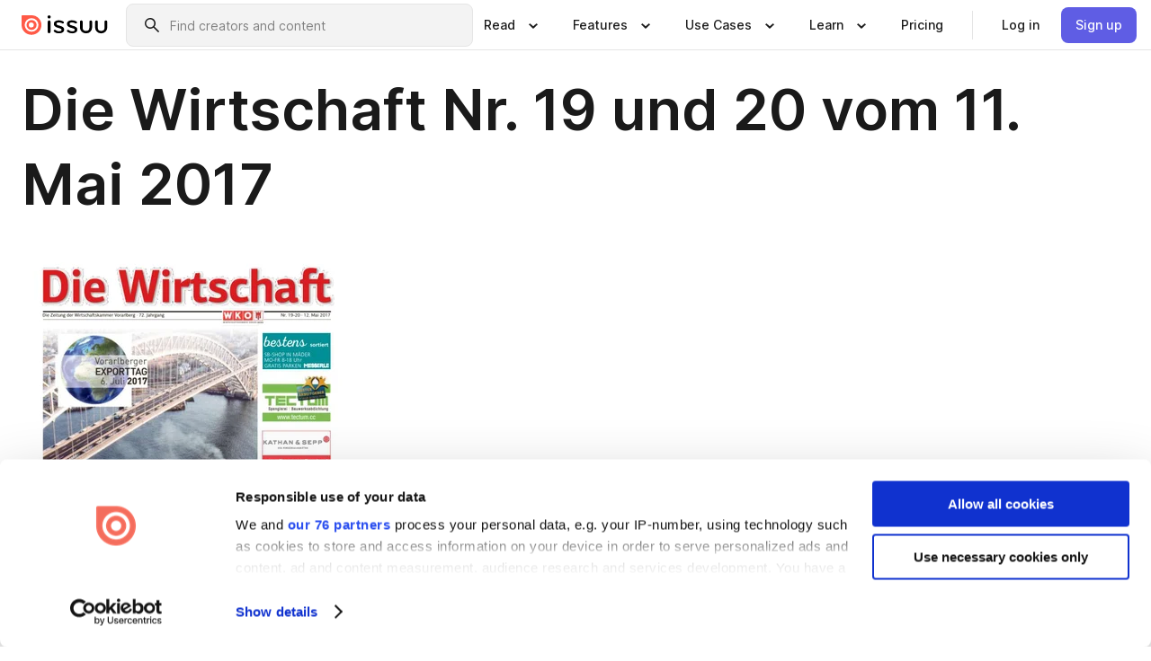

--- FILE ---
content_type: text/html; charset=utf-8
request_url: https://issuu.com/wkvorarlberg/docs/diwi-19-20-2017
body_size: 131850
content:
<!DOCTYPE html><html lang="en"><head><meta charSet="utf-8"/><meta name="viewport" content="width=device-width, initial-scale=1"/><link rel="preload" as="image" href="/content-consumption/assets/_next/static/media/CardRead.8c26536d.png"/><link rel="preload" as="image" href="https://static.issuu.com/fe/silkscreen/0.0.3253/icons/gradient/icon-canva-gradient.svg"/><link rel="preload" as="image" href="/content-consumption/assets/_next/static/media/CardUseCases.75f310a7.png"/><link rel="preload" as="image" href="https://static.issuu.com/fe/silkscreen/0.0.3253/icons/gradient/icon-instagram-gradient.svg"/><link rel="preload" as="image" href="https://image.isu.pub/170511084806-d92a8fa227f87c94fad996e5a707aa6e/jpg/page_1_thumb_large.jpg"/><link rel="preload" as="image" href="//photo.isu.pub/wkvorarlberg/photo_large.jpg"/><link rel="preload" as="image" href="https://image.isu.pub/260122084116-8822e00d7efd65303d777d3a1d5333ac/jpg/page_1_thumb_large.jpg"/><link rel="preload" as="image" href="https://image.isu.pub/251211093440-269e72ffb7537e024237b7eaa38dd8fb/jpg/page_1_thumb_large.jpg"/><link rel="preload" as="image" href="https://image.isu.pub/251127104950-96280e6913700124ea816061f44ee126/jpg/page_1_thumb_large.jpg"/><link rel="preload" as="image" href="https://image.isu.pub/251114081402-b9d611f495d482c1fe804eb63790d8e2/jpg/page_1_thumb_large.jpg"/><link rel="stylesheet" href="/content-consumption/assets/_next/static/css/cd5398718095cce5.css" data-precedence="next"/><link rel="stylesheet" href="/content-consumption/assets/_next/static/css/1232b05615c1d065.css" data-precedence="next"/><link rel="stylesheet" href="/content-consumption/assets/_next/static/css/8ccd48635860bd3a.css" data-precedence="next"/><link rel="stylesheet" href="/content-consumption/assets/_next/static/css/425be48a7751b863.css" data-precedence="next"/><link rel="stylesheet" href="/content-consumption/assets/_next/static/css/2d68762d891a1e66.css" data-precedence="next"/><link rel="stylesheet" href="/content-consumption/assets/_next/static/css/76a053e44a10be57.css" data-precedence="next"/><link rel="preload" as="script" fetchPriority="low" href="/content-consumption/assets/_next/static/chunks/webpack-f575283863f8d1ac.js"/><script src="/content-consumption/assets/_next/static/chunks/a7d8f149-b1993e315b8d93e0.js" async=""></script><script src="/content-consumption/assets/_next/static/chunks/5481-dccefe8ace0bbbf7.js" async=""></script><script src="/content-consumption/assets/_next/static/chunks/main-app-001b1bbfc50aeb10.js" async=""></script><script src="/content-consumption/assets/_next/static/chunks/2530-6e5649c27343cd1f.js" async=""></script><script src="/content-consumption/assets/_next/static/chunks/7960-28b8e135e65c506f.js" async=""></script><script src="/content-consumption/assets/_next/static/chunks/8595-35fcfdb247b84f06.js" async=""></script><script src="/content-consumption/assets/_next/static/chunks/746-42df100ff6642a97.js" async=""></script><script src="/content-consumption/assets/_next/static/chunks/app/global-error-dc63296f1b889ca5.js" async=""></script><script src="/content-consumption/assets/_next/static/chunks/6342-a6939e5c62f44391.js" async=""></script><script src="/content-consumption/assets/_next/static/chunks/9653-23c5fc6cf821868a.js" async=""></script><script src="/content-consumption/assets/_next/static/chunks/5879-2d17168edbcb3d5a.js" async=""></script><script src="/content-consumption/assets/_next/static/chunks/4373-afe95388cd893932.js" async=""></script><script src="/content-consumption/assets/_next/static/chunks/429-8d214672bcdf1f64.js" async=""></script><script src="/content-consumption/assets/_next/static/chunks/2821-e37f25fe49306ad0.js" async=""></script><script src="/content-consumption/assets/_next/static/chunks/8770-19a225f6a50400ec.js" async=""></script><script src="/content-consumption/assets/_next/static/chunks/app/layout-0a2bd338a3ffd525.js" async=""></script><script src="/content-consumption/assets/_next/static/chunks/345-78c0dd33911cff9e.js" async=""></script><script src="/content-consumption/assets/_next/static/chunks/575-9a51e5a0c05a528c.js" async=""></script><script src="/content-consumption/assets/_next/static/chunks/1360-50e327d3c39efc46.js" async=""></script><script src="/content-consumption/assets/_next/static/chunks/app/(header-with-footer)/layout-ce683a7c4a95fc83.js" async=""></script><script src="/content-consumption/assets/_next/static/chunks/app/(header-with-footer)/error-8360297ba49a0d03.js" async=""></script><script src="/content-consumption/assets/_next/static/chunks/app/(header-with-footer)/not-found-eb31662855a6cf43.js" async=""></script><script src="/content-consumption/assets/_next/static/chunks/4363-5208e6b2251dd25a.js" async=""></script><script src="/content-consumption/assets/_next/static/chunks/9062-2da4751eb3ad86ac.js" async=""></script><script src="/content-consumption/assets/_next/static/chunks/6412-315331d01e5966cd.js" async=""></script><script src="/content-consumption/assets/_next/static/chunks/9054-38c8f47220ec6379.js" async=""></script><script src="/content-consumption/assets/_next/static/chunks/app/(header-with-footer)/(document-page)/%5Bpublisher%5D/docs/%5Bdocname%5D/page-7c354e74ff400e6a.js" async=""></script><link rel="preload" as="image" href="https://image.isu.pub/251105154135-0a1fb1aadb2e623f59003ca11856760d/jpg/page_1_thumb_large.jpg"/><link rel="preload" as="image" href="https://image.isu.pub/251015112525-0ccd68ab062c643672e0aff526835e44/jpg/page_1_thumb_large.jpg"/><meta name="theme-color" content="#ff5a47"/><title>Die Wirtschaft Nr. 19 und 20 vom 11. Mai 2017 by Wirtschaftskammer Vorarlberg - Issuu</title><link rel="manifest" href="/manifest.webmanifest"/><meta name="robots" content="index"/><meta name="google" content="notranslate"/><meta name="p:domain_verify" content="f9d18061b7bd0128496a649794e02250"/><link rel="alternate" media="application/json+oembed" title="Die Wirtschaft Nr. 19 und 20 vom 11. Mai 2017" href="https://issuu.com/oembed?url=https%3A%2F%2Fissuu.com%2Fwkvorarlberg%2Fdocs%2Fdiwi-19-20-2017&amp;amp;format=json"/><link rel="alternate" media="application/xml+oembed" title="Die Wirtschaft Nr. 19 und 20 vom 11. Mai 2017" href="https://issuu.com/oembed?url=https%3A%2F%2Fissuu.com%2Fwkvorarlberg%2Fdocs%2Fdiwi-19-20-2017&amp;amp;format=xml"/><meta property="og:title" content="Die Wirtschaft Nr. 19 und 20 vom 11. Mai 2017"/><meta property="og:url" content="https://issuu.com/wkvorarlberg/docs/diwi-19-20-2017"/><meta property="og:site_name" content="Issuu"/><meta property="og:image" content="https://image.isu.pub/170511084806-d92a8fa227f87c94fad996e5a707aa6e/jpg/page_1_social_preview.jpg"/><meta property="og:image:secure_url" content="https://image.isu.pub/170511084806-d92a8fa227f87c94fad996e5a707aa6e/jpg/page_1_social_preview.jpg"/><meta property="og:image:type" content="image/jpeg"/><meta property="og:image:width" content="1108"/><meta property="og:image:height" content="1489"/><meta property="og:type" content="article"/><meta name="twitter:card" content="summary_large_image"/><meta name="twitter:site" content="@issuu"/><meta name="twitter:title" content="Die Wirtschaft Nr. 19 und 20 vom 11. Mai 2017"/><meta name="twitter:image" content="https://image.isu.pub/170511084806-d92a8fa227f87c94fad996e5a707aa6e/jpg/page_1_social_preview.jpg"/><link rel="icon" href="/favicon.ico"/><link rel="icon" href="/icon.svg" type="image/svg+xml"/><link rel="apple-touch-icon" href="/apple-touch-icon.png"/><script>(self.__next_s=self.__next_s||[]).push([0,{"children":"\n<!-- Google Tag Manager -->\nconst isCookiebotInconsistent = (function(){try{let a=localStorage.getItem(\"cookiebotTcfConsentString\"),b=document.cookie.includes(\"CookieConsent=\");return!a&&b}catch(a){return!1}})();\nif (!isCookiebotInconsistent) {\n    (function(w,d,s,l,i){w[l]=w[l]||[];w[l].push({'gtm.start':\n    new Date().getTime(),event:'gtm.js'});var f=d.getElementsByTagName(s)[0],\n    j=d.createElement(s),dl=l!='dataLayer'?'&l='+l:'';j.async=true;j.src=\n    'https://www.googletagmanager.com/gtm.js?id='+i+dl;f.parentNode.insertBefore(j,f);\n    j.onload = function() {console.debug('Google Tag Manager script loads.');};\n    j.onerror = function() {console.error('Google Tag Manager script failed to load.');};\n    })(window,document,'script','dataLayer','GTM-N7P4N8B');\n}\n<!-- End Google Tag Manager -->\n","id":"gtm-script"}])</script><meta name="sentry-trace" content="ec76e94a9db74c200b5e6cf5f1852ace-53fb1e79d4266703"/><meta name="baggage" content="sentry-environment=production,sentry-release=7bb6f07aeba4a2e9113c3d4c5ac4d626519101d8,sentry-trace_id=ec76e94a9db74c200b5e6cf5f1852ace"/><script src="/content-consumption/assets/_next/static/chunks/polyfills-42372ed130431b0a.js" noModule=""></script><style data-styled="" data-styled-version="6.1.13">.cXxlzB{border:0;clip:rect(0,0,0,0);height:1px;margin:-1px;overflow:hidden;padding:0;position:absolute;white-space:nowrap;width:1px;}/*!sc*/
data-styled.g21[id="sc-8726e26b-0"]{content:"cXxlzB,"}/*!sc*/
.niZGp{align-items:center;display:flex;flex-shrink:0;padding:0 var(--space-1);width:7rem;}/*!sc*/
data-styled.g29[id="sc-bb47b1c4-0"]{content:"niZGp,"}/*!sc*/
.jHcOZc >svg{height:24px;width:24px;}/*!sc*/
data-styled.g30[id="sc-3a1684fb-0"]{content:"jHcOZc,"}/*!sc*/
.eXdFKX{align-items:flex-start;column-gap:2rem;display:grid;grid-template-columns:1fr;row-gap:var(--space-1);width:100%;}/*!sc*/
@media (min-width: 1024px){.eXdFKX{grid-template-columns:repeat(1,1fr);}}/*!sc*/
.gzGMWn{align-items:flex-start;column-gap:5.6rem;display:grid;grid-template-columns:1fr;row-gap:var(--space-1);width:100%;}/*!sc*/
@media (min-width: 1024px){.gzGMWn{grid-template-columns:repeat(2,1fr);}}/*!sc*/
.eXdFKZ{align-items:flex-start;column-gap:2rem;display:grid;grid-template-columns:1fr;row-gap:var(--space-1);width:100%;}/*!sc*/
@media (min-width: 1024px){.eXdFKZ{grid-template-columns:repeat(3,1fr);}}/*!sc*/
.gzGMWo{align-items:flex-start;column-gap:5.6rem;display:grid;grid-template-columns:1fr;row-gap:var(--space-1);width:100%;}/*!sc*/
@media (min-width: 1024px){.gzGMWo{grid-template-columns:repeat(1,1fr);}}/*!sc*/
data-styled.g31[id="sc-ec314f77-0"]{content:"eXdFKX,gzGMWn,eXdFKZ,gzGMWo,"}/*!sc*/
.hrmgvt{align-self:flex-end;margin-left:0;white-space:nowrap;}/*!sc*/
.hrmgvt >a{background-color:#f5f5ff;}/*!sc*/
@media (min-width: 1024px){.hrmgvt{grid-column:2/span 1;margin-left:0rem;}}/*!sc*/
.hrmgau{align-self:flex-end;margin-left:0;white-space:nowrap;}/*!sc*/
.hrmgau >a{background-color:#f5f5ff;}/*!sc*/
@media (min-width: 1024px){.hrmgau{grid-column:3/span 1;margin-left:2rem;}}/*!sc*/
.hrmgNO{align-self:flex-end;margin-left:0;white-space:nowrap;}/*!sc*/
.hrmgNO >a{background-color:#f5f5ff;}/*!sc*/
@media (min-width: 1024px){.hrmgNO{grid-column:1/span 1;margin-left:0rem;}}/*!sc*/
data-styled.g32[id="sc-ec314f77-1"]{content:"hrmgvt,hrmgau,hrmgNO,"}/*!sc*/
.cvFacS{align-items:center;background-color:#ffffff;border-radius:0.5rem;color:#1a1a1a;cursor:pointer;display:flex;padding:0.5rem 1rem;text-decoration:none;transition-duration:0.20s;transition-property:color,background-color;}/*!sc*/
.cvFacS >svg{margin-right:var(--space-1);}/*!sc*/
.cvFacS:hover{background-color:#f5f5ff;color:#4b4aa1;}/*!sc*/
.cvFacS:active{background-color:#e5e5fe;}/*!sc*/
.cvFacS:focus-visible{background-color:#f5f5ff;box-shadow:0px 0px 0px 1px #ffffff,0px 0px 0px 3px #5f5de4;color:#000000;outline:none;}/*!sc*/
@media (min-width: 1024px){.cvFacS{padding:0.5rem;}}/*!sc*/
.eMLRJK{align-items:center;background-color:#ffffff;border-radius:0.5rem;color:#1a1a1a;cursor:pointer;display:flex;margin:0 0 1rem 1.5rem;padding:0.5rem 1rem;text-decoration:none;transition-duration:0.20s;transition-property:color,background-color;}/*!sc*/
.eMLRJK >svg{margin-right:var(--space-1);}/*!sc*/
.eMLRJK:hover{background-color:#f5f5ff;color:#4b4aa1;}/*!sc*/
.eMLRJK:active{background-color:#e5e5fe;}/*!sc*/
.eMLRJK:focus-visible{background-color:#f5f5ff;box-shadow:0px 0px 0px 1px #ffffff,0px 0px 0px 3px #5f5de4;color:#000000;outline:none;}/*!sc*/
@media (min-width: 1024px){.eMLRJK{padding:0.5rem;}}/*!sc*/
data-styled.g33[id="sc-733f75c3-0"]{content:"cvFacS,eMLRJK,"}/*!sc*/
.csKDJo{align-items:center;column-gap:var(--space-1);display:grid;font-weight:500;grid-template-columns:min-content 1fr;grid-template-rows:min-content;max-width:16rem;row-gap:var(--space-1);}/*!sc*/
@media (min-width: 1024px){.csKDJo{column-gap:var(--space-2);}.csKDJo >p{font-weight:600;}}/*!sc*/
.fPDMxn{align-items:center;column-gap:var(--space-1);display:grid;font-weight:500;grid-template-columns:min-content 1fr;grid-template-rows:min-content;row-gap:var(--space-1);}/*!sc*/
@media (min-width: 1024px){.fPDMxn{column-gap:var(--space-2);}.fPDMxn >p{font-weight:600;}}/*!sc*/
data-styled.g34[id="sc-92adf1a2-0"]{content:"csKDJo,fPDMxn,"}/*!sc*/
.keXTCN{color:#4d4d4d;grid-column:2/-1;}/*!sc*/
data-styled.g35[id="sc-92adf1a2-1"]{content:"keXTCN,"}/*!sc*/
.kVCdWd{display:flex;flex-flow:column nowrap;}/*!sc*/
data-styled.g36[id="sc-7106aa3f-0"]{content:"kVCdWd,"}/*!sc*/
.kLVqAi{background-color:#ffffff;border-radius:0.5rem;color:#1a1a1a;display:flex;flex-flow:row nowrap;margin:1rem 0;}/*!sc*/
data-styled.g37[id="sc-7106aa3f-1"]{content:"kLVqAi,"}/*!sc*/
@media (min-width: 375px){.dfpkLF{border-bottom:0.0625rem solid #e5e5e5;margin-left:1rem;padding-bottom:1rem;width:100%;}}/*!sc*/
@media (min-width: 375px){.dfpkLF{margin-left:0.5rem;}}/*!sc*/
data-styled.g38[id="sc-7106aa3f-2"]{content:"dfpkLF,"}/*!sc*/
.jjjMmH{align-items:flex-start;background-color:#ffffff;border-radius:0.5rem;color:#1a1a1a;display:grid;gap:var(--space-1);grid-template-columns:min-content 1fr;grid-template-rows:min-content;margin-bottom:var(--space-1);padding:0.75rem;}/*!sc*/
data-styled.g40[id="sc-b46e1bfa-1"]{content:"jjjMmH,"}/*!sc*/
@media (min-width: 1024px){.hFYABX{border-bottom:0.0625rem solid #e5e5e5;padding-bottom:var(--space-2);}}/*!sc*/
data-styled.g41[id="sc-b46e1bfa-2"]{content:"hFYABX,"}/*!sc*/
.kVaqnU{grid-column:2/-1;margin-left:-1rem;}/*!sc*/
.kVaqnU p{white-space:nowrap;}/*!sc*/
data-styled.g42[id="sc-b46e1bfa-3"]{content:"kVaqnU,"}/*!sc*/
.ebSAvY{align-self:center;display:none;}/*!sc*/
.ebSAvY >img{max-width:32rem;object-fit:cover;}/*!sc*/
@media (min-width: 1440px){.ebSAvY{display:block;}}/*!sc*/
data-styled.g43[id="sc-cc61b70a-0"]{content:"ebSAvY,"}/*!sc*/
.QjpdD{border-left:1px solid #e5e5e5;height:var(--space-4);margin:0 var(--space-2);}/*!sc*/
data-styled.g46[id="sc-52e30dd1-2"]{content:"QjpdD,"}/*!sc*/
.eYihJq{color:#1a1a1a;}/*!sc*/
data-styled.g47[id="sc-52e30dd1-3"]{content:"eYihJq,"}/*!sc*/
.cBsHZO{flex:1;margin-left:var(--space-2);margin-right:auto;max-width:356px;position:relative;}/*!sc*/
@media (min-width: 1024px){.cBsHZO{max-width:424px;}}/*!sc*/
data-styled.g48[id="sc-81ad0f8c-0"]{content:"cBsHZO,"}/*!sc*/
.WKQYQ{background-color:#f3f3f3!important;border-color:#e5e5e5!important;}/*!sc*/
.WKQYQ input::placeholder{color:#808080;}/*!sc*/
.WKQYQ:focus-within{border-color:#5f5de4;}/*!sc*/
.WKQYQ:hover{border-color:#cccccc;}/*!sc*/
data-styled.g49[id="sc-81ad0f8c-1"]{content:"WKQYQ,"}/*!sc*/
.eilTgk{border:0;clip:rect(0,0,0,0);height:1px;margin:-1px;overflow:hidden;padding:0;position:absolute;white-space:nowrap;width:1px;}/*!sc*/
data-styled.g52[id="sc-81ad0f8c-4"]{content:"eilTgk,"}/*!sc*/
.griGEU{position:relative;}/*!sc*/
data-styled.g80[id="sc-49b12710-0"]{content:"griGEU,"}/*!sc*/
.iJCtMy{align-items:center;background-color:#ffffff;border:none;box-shadow:inset 0 -1px 0 0 #e5e5e5;color:#1a1a1a;cursor:pointer;display:flex;font-weight:500;height:3.5rem;padding:0 var(--space-2);transition-duration:0.30s;transition-property:color,box-shadow;}/*!sc*/
.iJCtMy:focus-visible{border-radius:2px;box-shadow:inset 0px 0px 0px 2px #5f5de4;outline:none;}/*!sc*/
.iJCtMy >p{margin-right:var(--space-1);white-space:nowrap;}/*!sc*/
.iJCtMy >svg{animation:dJJfVr 0.30s;}/*!sc*/
data-styled.g81[id="sc-49b12710-1"]{content:"iJCtMy,"}/*!sc*/
.icpUut{display:none;}/*!sc*/
data-styled.g82[id="sc-49b12710-2"]{content:"icpUut,"}/*!sc*/
.dSYAym{background-color:#ffffff;box-sizing:border-box;position:absolute;z-index:5;}/*!sc*/
data-styled.g83[id="sc-cef319b6-0"]{content:"dSYAym,"}/*!sc*/
.ikxbjQ{box-shadow:0 0.0625rem 0.25rem 0 #00000021,0 0.0625rem 0.5rem 0 #0000001a;left:0;padding:var(--space-6);width:100%;}/*!sc*/
data-styled.g84[id="sc-cef319b6-1"]{content:"ikxbjQ,"}/*!sc*/
.ebkZhd{border-radius:0.5rem;box-shadow:0 0.0625rem 0.25rem 0 #00000021,0 0.25rem 0.75rem 0 #0000001a;padding:var(--space-3) var(--space-4) var(--space-3) var(--space-2);right:0;width:20rem;}/*!sc*/
data-styled.g85[id="sc-cef319b6-2"]{content:"ebkZhd,"}/*!sc*/
.dGWsqa{align-items:flex-start;display:flex;gap:var(--space-8);justify-content:space-between;margin:0 auto;max-width:1024px;}/*!sc*/
@media (min-width: 1440px){.dGWsqa{max-width:1440px;}}/*!sc*/
data-styled.g86[id="sc-cef319b6-3"]{content:"dGWsqa,"}/*!sc*/
.hqmMmv{grid-area:root-header;}/*!sc*/
data-styled.g87[id="sc-4cf43cdc-0"]{content:"hqmMmv,"}/*!sc*/
.hOkVqk{align-items:center;background-color:#ffffff;block-size:3.5rem;box-shadow:inset 0 -1px 0 0 #e5e5e5;display:flex;flex-flow:row nowrap;inset-block-start:0;inset-inline-end:0;inset-inline-start:0;justify-content:space-between;padding:0 var(--space-2);z-index:10;}/*!sc*/
.hOkVqk span{white-space:nowrap;}/*!sc*/
data-styled.g88[id="sc-4cf43cdc-1"]{content:"hOkVqk,"}/*!sc*/
.IicZF{overflow-wrap:break-word;}/*!sc*/
data-styled.g296[id="sc-a6a51890-0"]{content:"IicZF,"}/*!sc*/
.bEpTxH{overflow:hidden;}/*!sc*/
data-styled.g299[id="sc-3a3032b8-0"]{content:"bEpTxH,"}/*!sc*/
.XyboK{display:block;overflow:hidden;text-overflow:ellipsis;white-space:nowrap;}/*!sc*/
data-styled.g300[id="sc-3a3032b8-1"]{content:"XyboK,"}/*!sc*/
.kuBQLW{color:#000000;font-size:0.875rem;font-weight:500;line-height:1.6;text-decoration:none;}/*!sc*/
data-styled.g301[id="sc-3a3032b8-2"]{content:"kuBQLW,"}/*!sc*/
.jSVEdl{color:#5f5de4;font-size:1.25rem;}/*!sc*/
.jSVEdl:hover{color:#4b4aa1;}/*!sc*/
.jSVEdl:focus-visible{color:#363565;}/*!sc*/
data-styled.g302[id="sc-3a3032b8-3"]{content:"jSVEdl,"}/*!sc*/
.cjWdCv{flex-grow:1;max-width:100%;}/*!sc*/
@media (min-width:1024px){.cjWdCv{max-width:100%;}}/*!sc*/
data-styled.g303[id="sc-3a289ee3-0"]{content:"cjWdCv,"}/*!sc*/
.famGCZ{margin-bottom:32px;min-height:16rem;}/*!sc*/
@media (min-width:1440px){.famGCZ{margin-bottom:40px;}}/*!sc*/
data-styled.g304[id="sc-3a289ee3-1"]{content:"famGCZ,"}/*!sc*/
.kfaoJU{align-items:end;display:grid;gap:1.5rem;grid-template-columns:repeat(6, 1fr);}/*!sc*/
@media (max-width:1023px){.kfaoJU{gap:1.5rem 1rem;}}/*!sc*/
data-styled.g305[id="sc-3a289ee3-2"]{content:"kfaoJU,"}/*!sc*/
.jzAsVT >*{text-overflow:ellipsis;word-break:break-word;-webkit-box-orient:vertical;display:-webkit-box;-webkit-line-clamp:4;overflow:hidden;}/*!sc*/
data-styled.g306[id="sc-a1d92d90-0"]{content:"jzAsVT,"}/*!sc*/
.gOXBUY{border:0;clip:rect(0,0,0,0);height:1px;margin:-1px;overflow:hidden;padding:0;position:absolute;white-space:nowrap;width:1px;}/*!sc*/
data-styled.g307[id="sc-d90d6266-0"]{content:"gOXBUY,"}/*!sc*/
.gewsNV{margin:0 auto;max-width:1380px;padding:20px 16px 0;position:relative;}/*!sc*/
@media (min-width:768px){.gewsNV{padding:24px 24px 0;}}/*!sc*/
data-styled.g309[id="sc-d56805e7-0"]{content:"gewsNV,"}/*!sc*/
.cMujfm{background:linear-gradient(180deg,rgba(245,245,255,0) 0%,#f5f5ff 100%);padding:64px 0 0;}/*!sc*/
data-styled.g315[id="sc-a4315a05-0"]{content:"cMujfm,"}/*!sc*/
.fIFAYJ{background:#f5f5ff;}/*!sc*/
data-styled.g316[id="sc-a4315a05-1"]{content:"fIFAYJ,"}/*!sc*/
.TfltT{margin:0 auto;max-width:90rem;padding:0 1.5rem;}/*!sc*/
data-styled.g317[id="sc-a4315a05-2"]{content:"TfltT,"}/*!sc*/
.bqCieY{font-family:Inter;font-size:1rem;line-height:1.5;padding:1rem 0 1.5rem;text-align:center;}/*!sc*/
data-styled.g318[id="sc-a4315a05-3"]{content:"bqCieY,"}/*!sc*/
@keyframes dJJfVr{0%{transform:rotate(180deg);}100%{transform:rotate(0deg);}}/*!sc*/
data-styled.g319[id="sc-keyframes-dJJfVr"]{content:"dJJfVr,"}/*!sc*/
</style></head><body><div hidden=""><!--$--><!--/$--></div><div class="root"><header class="sc-4cf43cdc-0 hqmMmv"><nav aria-label="Header" class="sc-4cf43cdc-1 hOkVqk"><a href="/" class="sc-bb47b1c4-0 niZGp"><svg aria-label="Issuu company logo" width="100%" height="100%" viewBox="0 0 116 27" role="img"><title>Issuu</title><path d="M37 .07a2.14 2.14 0 1 1 0 4.3 2.14 2.14 0 0 1 0-4.3Zm0 24.47a1.78 1.78 0 0 1-1.83-1.83V8.83a1.83 1.83 0 1 1 3.66 0v13.88A1.78 1.78 0 0 1 37 24.54Zm13.2.16c-2.22.03-4.4-.67-6.19-2a1.96 1.96 0 0 1-.78-1.5c0-.78.63-1.28 1.4-1.28.54 0 1.05.2 1.45.54a7.2 7.2 0 0 0 4.4 1.5c2.11 0 3.23-.77 3.23-1.98 0-1.32-1.09-1.83-3.81-2.57-4.8-1.28-6.55-2.92-6.55-5.73 0-2.92 2.69-4.83 6.9-4.83 1.67.01 3.31.39 4.82 1.1 1.06.5 1.8 1.13 1.8 1.9 0 .7-.4 1.37-1.4 1.37a3.5 3.5 0 0 1-1.6-.55 7.64 7.64 0 0 0-3.7-.9c-1.95 0-3.28.5-3.28 1.87 0 1.36 1.17 1.75 3.98 2.57 4.2 1.2 6.39 2.33 6.39 5.49 0 2.88-2.42 4.99-7.05 4.99m17.63.01a10.2 10.2 0 0 1-6.2-2 1.96 1.96 0 0 1-.77-1.5c0-.78.62-1.28 1.4-1.28.53 0 1.04.2 1.44.54a7.24 7.24 0 0 0 4.4 1.5c2.12 0 3.24-.77 3.24-1.98 0-1.32-1.1-1.83-3.82-2.57-4.8-1.28-6.54-2.92-6.54-5.73 0-2.92 2.68-4.83 6.9-4.83 1.66.01 3.3.39 4.82 1.1 1.05.5 1.8 1.13 1.8 1.9 0 .7-.38 1.37-1.4 1.37a3.5 3.5 0 0 1-1.6-.55 7.64 7.64 0 0 0-3.7-.9c-1.94 0-3.27.5-3.27 1.87 0 1.36 1.17 1.75 3.98 2.57 4.2 1.2 6.39 2.33 6.39 5.49 0 2.88-2.42 4.99-7.06 4.99m10.58-8.14V8.84a1.83 1.83 0 0 1 3.66 0v8.14a4.34 4.34 0 0 0 4.48 4.37 4.38 4.38 0 0 0 4.53-4.37V8.84a1.83 1.83 0 1 1 3.66 0v7.71a8 8 0 0 1-8.18 8.15 7.97 7.97 0 0 1-8.15-8.15m20.38 0V8.84a1.83 1.83 0 1 1 3.66 0v8.14a4.34 4.34 0 0 0 4.48 4.37 4.38 4.38 0 0 0 4.53-4.37V8.84a1.83 1.83 0 0 1 3.66 0v7.71a8 8 0 0 1-8.18 8.15 7.97 7.97 0 0 1-8.15-8.15" fill="#000000"></path><path d="M13.5 6.5a6.78 6.78 0 1 0-.13 13.56 6.78 6.78 0 0 0 .12-13.56Zm-.1 10.22a3.44 3.44 0 1 1 .06-6.86 3.44 3.44 0 0 1-.07 6.85" fill="#ff5a47"></path><path d="M13.33 0H1.11A1.11 1.11 0 0 0 0 1.1v12.23A13.33 13.33 0 1 0 13.33 0ZM4.17 13.15a9.26 9.26 0 1 1 18.52.18 9.26 9.26 0 0 1-18.52-.18Z" fill="#ff5a47"></path></svg></a><div class="sc-81ad0f8c-0 cBsHZO"><form style="margin:auto"><label for="search" class="sc-81ad0f8c-4 eilTgk">Search</label><div class="sc-81ad0f8c-1 WKQYQ TextField__text-field__2Nf7G__0-0-3253 TextField__text-field--medium__7eJQO__0-0-3253 TextField__text-field--default__c4bDj__0-0-3253"><svg class="Icon__icon__DqC9j__0-0-3253" role="presentation" style="--color-icon:currentColor;--size-block-icon:1.5rem;--size-inline-icon:1.5rem"><use xlink:href="/fe/silkscreen/0.0.3253/icons/sprites.svg#icon-search"></use></svg><div class="TextField__text-field__content__0qi0z__0-0-3253"><input autoCapitalize="none" data-testid="search-input" inputMode="search" placeholder="Find creators and content" class="TextField__text-field__input__9VzPM__0-0-3253" id="search" type="text" value=""/></div></div></form></div><div class="sc-49b12710-0"><button aria-expanded="false" aria-haspopup="menu" aria-controls="read-menu" class="sc-49b12710-1 iJCtMy"><p class="ProductParagraph__product-paragraph__GMmH0__0-0-3253 ProductParagraph__product-paragraph--sm__taM-p__0-0-3253"><span class="sc-8726e26b-0 cXxlzB">Show submenu for &quot;Read&quot; section</span><span aria-hidden="true">Read</span></p><svg class="Icon__icon__DqC9j__0-0-3253" role="presentation" style="--color-icon:currentColor;--size-block-icon:1.5rem;--size-inline-icon:1.5rem"><use xlink:href="/fe/silkscreen/0.0.3253/icons/sprites.svg#icon-chevron-small-down"></use></svg></button><div id="read-menu" role="menu" tabindex="-1" class="sc-49b12710-2 icpUut"><div class="sc-cef319b6-0 sc-cef319b6-1 dSYAym ikxbjQ"><div class="sc-cef319b6-3 dGWsqa"><div class="sc-ec314f77-0 eXdFKX"><a role="menuitem" href="/articles" class="sc-733f75c3-0 cvFacS"><div class="sc-92adf1a2-0 csKDJo"><svg class="Icon__icon__DqC9j__0-0-3253" role="presentation" style="--color-icon:currentColor;--size-block-icon:1.5rem;--size-inline-icon:1.5rem"><use xlink:href="/fe/silkscreen/0.0.3253/icons/sprites.svg#icon-article-stories"></use></svg><p data-testid="articles" class="ProductParagraph__product-paragraph__GMmH0__0-0-3253 ProductParagraph__product-paragraph--sm__taM-p__0-0-3253">Articles</p><div class="sc-92adf1a2-1 keXTCN"><p class="ProductParagraph__product-paragraph__GMmH0__0-0-3253 ProductParagraph__product-paragraph--xs__e7Wlt__0-0-3253">Browse short-form content that&#x27;s perfect for a quick read</p></div></div></a><a role="menuitem" href="/store" class="sc-733f75c3-0 cvFacS"><div class="sc-92adf1a2-0 csKDJo"><svg class="Icon__icon__DqC9j__0-0-3253" role="presentation" style="--color-icon:currentColor;--size-block-icon:1.5rem;--size-inline-icon:1.5rem"><use xlink:href="/fe/silkscreen/0.0.3253/icons/sprites.svg#icon-shopping"></use></svg><p data-testid="issuu_store" class="ProductParagraph__product-paragraph__GMmH0__0-0-3253 ProductParagraph__product-paragraph--sm__taM-p__0-0-3253">Issuu Store</p><div class="sc-92adf1a2-1 keXTCN"><p class="ProductParagraph__product-paragraph__GMmH0__0-0-3253 ProductParagraph__product-paragraph--xs__e7Wlt__0-0-3253">Purchase your next favourite publication</p></div></div></a></div><div class="sc-b46e1bfa-1 jjjMmH"><svg class="Icon__icon__DqC9j__0-0-3253" role="presentation" style="--color-icon:currentColor;--size-block-icon:1.5rem;--size-inline-icon:1.5rem"><use xlink:href="/fe/silkscreen/0.0.3253/icons/sprites.svg#icon-appstore"></use></svg><span class="sc-b46e1bfa-2 hFYABX"><p class="ProductParagraph__product-paragraph__GMmH0__0-0-3253 ProductParagraph__product-paragraph--sm__taM-p__0-0-3253"><strong>Categories</strong></p></span><div class="sc-b46e1bfa-3 kVaqnU"><div class="sc-ec314f77-0 gzGMWn"><a role="menuitem" href="/categories/arts-and-entertainment" class="sc-733f75c3-0 cvFacS"><p class="ProductParagraph__product-paragraph__GMmH0__0-0-3253 ProductParagraph__product-paragraph--xs__e7Wlt__0-0-3253">Arts and Entertainment</p></a><a role="menuitem" href="/categories/religion-and-spirituality" class="sc-733f75c3-0 cvFacS"><p class="ProductParagraph__product-paragraph__GMmH0__0-0-3253 ProductParagraph__product-paragraph--xs__e7Wlt__0-0-3253">Religion and Spirituality</p></a><a role="menuitem" href="/categories/business" class="sc-733f75c3-0 cvFacS"><p class="ProductParagraph__product-paragraph__GMmH0__0-0-3253 ProductParagraph__product-paragraph--xs__e7Wlt__0-0-3253">Business</p></a><a role="menuitem" href="/categories/science" class="sc-733f75c3-0 cvFacS"><p class="ProductParagraph__product-paragraph__GMmH0__0-0-3253 ProductParagraph__product-paragraph--xs__e7Wlt__0-0-3253">Science</p></a><a role="menuitem" href="/categories/education" class="sc-733f75c3-0 cvFacS"><p class="ProductParagraph__product-paragraph__GMmH0__0-0-3253 ProductParagraph__product-paragraph--xs__e7Wlt__0-0-3253">Education</p></a><a role="menuitem" href="/categories/society" class="sc-733f75c3-0 cvFacS"><p class="ProductParagraph__product-paragraph__GMmH0__0-0-3253 ProductParagraph__product-paragraph--xs__e7Wlt__0-0-3253">Society</p></a><a role="menuitem" href="/categories/family-and-parenting" class="sc-733f75c3-0 cvFacS"><p class="ProductParagraph__product-paragraph__GMmH0__0-0-3253 ProductParagraph__product-paragraph--xs__e7Wlt__0-0-3253">Family and Parenting</p></a><a role="menuitem" href="/categories/sports" class="sc-733f75c3-0 cvFacS"><p class="ProductParagraph__product-paragraph__GMmH0__0-0-3253 ProductParagraph__product-paragraph--xs__e7Wlt__0-0-3253">Sports</p></a><a role="menuitem" href="/categories/food-and-drink" class="sc-733f75c3-0 cvFacS"><p class="ProductParagraph__product-paragraph__GMmH0__0-0-3253 ProductParagraph__product-paragraph--xs__e7Wlt__0-0-3253">Food and Drink</p></a><a role="menuitem" href="/categories/style-and-fashion" class="sc-733f75c3-0 cvFacS"><p class="ProductParagraph__product-paragraph__GMmH0__0-0-3253 ProductParagraph__product-paragraph--xs__e7Wlt__0-0-3253">Style and Fashion</p></a><a role="menuitem" href="/categories/health-and-fitness" class="sc-733f75c3-0 cvFacS"><p class="ProductParagraph__product-paragraph__GMmH0__0-0-3253 ProductParagraph__product-paragraph--xs__e7Wlt__0-0-3253">Health and Fitness</p></a><a role="menuitem" href="/categories/technology-and-computing" class="sc-733f75c3-0 cvFacS"><p class="ProductParagraph__product-paragraph__GMmH0__0-0-3253 ProductParagraph__product-paragraph--xs__e7Wlt__0-0-3253">Technology</p></a><a role="menuitem" href="/categories/hobbies" class="sc-733f75c3-0 cvFacS"><p class="ProductParagraph__product-paragraph__GMmH0__0-0-3253 ProductParagraph__product-paragraph--xs__e7Wlt__0-0-3253">Hobbies</p></a><a role="menuitem" href="/categories/travel" class="sc-733f75c3-0 cvFacS"><p class="ProductParagraph__product-paragraph__GMmH0__0-0-3253 ProductParagraph__product-paragraph--xs__e7Wlt__0-0-3253">Travel</p></a><a role="menuitem" href="/categories/home-and-garden" class="sc-733f75c3-0 cvFacS"><p class="ProductParagraph__product-paragraph__GMmH0__0-0-3253 ProductParagraph__product-paragraph--xs__e7Wlt__0-0-3253">Home and Garden</p></a><a role="menuitem" href="/categories/vehicles" class="sc-733f75c3-0 cvFacS"><p class="ProductParagraph__product-paragraph__GMmH0__0-0-3253 ProductParagraph__product-paragraph--xs__e7Wlt__0-0-3253">Vehicles</p></a><a role="menuitem" href="/categories/pets" class="sc-733f75c3-0 cvFacS"><p class="ProductParagraph__product-paragraph__GMmH0__0-0-3253 ProductParagraph__product-paragraph--xs__e7Wlt__0-0-3253">Pets</p></a><div class="sc-ec314f77-1 hrmgvt"><a href="/categories" aria-disabled="false" class="ProductButtonLink__product-button-link__ehLVt__0-0-3253 ProductButtonLink__product-button-link--ghost__dZY0b__0-0-3253 ProductButtonLink__product-button-link--icon-right__HM-TK__0-0-3253" role="link"><span class="ProductButtonLink__product-button-link__icon__9agNb__0-0-3253 ProductButtonLink__product-button-link__icon--right__ML5tG__0-0-3253"><svg class="Icon__icon__DqC9j__0-0-3253" role="presentation" style="--color-icon:currentColor;--size-block-icon:1.5rem;--size-inline-icon:1.5rem"><use xlink:href="/fe/silkscreen/0.0.3253/icons/sprites.svg#icon-chevron-small-right"></use></svg></span><span class="ProductButtonLink__product-button-link__text__--YqL__0-0-3253"><p class="ProductParagraph__product-paragraph__GMmH0__0-0-3253 ProductParagraph__product-paragraph--xs__e7Wlt__0-0-3253">All Categories</p></span></a></div></div></div></div><div class="sc-cc61b70a-0 ebSAvY"><img alt="illustration describing how to get more reads from your publications" src="/content-consumption/assets/_next/static/media/CardRead.8c26536d.png"/></div></div></div></div></div><div class="sc-49b12710-0"><button aria-expanded="false" aria-haspopup="menu" aria-controls="features-menu" class="sc-49b12710-1 iJCtMy"><p class="ProductParagraph__product-paragraph__GMmH0__0-0-3253 ProductParagraph__product-paragraph--sm__taM-p__0-0-3253"><span class="sc-8726e26b-0 cXxlzB">Show submenu for &quot;Features&quot; section</span><span aria-hidden="true">Features</span></p><svg class="Icon__icon__DqC9j__0-0-3253" role="presentation" style="--color-icon:currentColor;--size-block-icon:1.5rem;--size-inline-icon:1.5rem"><use xlink:href="/fe/silkscreen/0.0.3253/icons/sprites.svg#icon-chevron-small-down"></use></svg></button><div id="features-menu" role="menu" tabindex="-1" class="sc-49b12710-2 icpUut"><div class="sc-cef319b6-0 sc-cef319b6-1 dSYAym ikxbjQ"><div class="sc-cef319b6-3 dGWsqa"><div class="sc-ec314f77-0 eXdFKZ"><a role="menuitem" href="/features/flipbooks" class="sc-733f75c3-0 cvFacS"><div class="sc-92adf1a2-0 csKDJo"><svg class="Icon__icon__DqC9j__0-0-3253" role="presentation" style="--color-icon:currentColor;--size-block-icon:1.5rem;--size-inline-icon:1.5rem"><use xlink:href="/fe/silkscreen/0.0.3253/icons/sprites.svg#icon-outlined-read"></use></svg><p data-testid="flipbooks" class="ProductParagraph__product-paragraph__GMmH0__0-0-3253 ProductParagraph__product-paragraph--sm__taM-p__0-0-3253">Flipbooks</p><div class="sc-92adf1a2-1 keXTCN"><p class="ProductParagraph__product-paragraph__GMmH0__0-0-3253 ProductParagraph__product-paragraph--xs__e7Wlt__0-0-3253">Transform any piece of content into a page-turning experience.</p></div></div></a><a role="menuitem" href="/features/fullscreen-sharing" class="sc-733f75c3-0 cvFacS"><div class="sc-92adf1a2-0 csKDJo"><svg class="Icon__icon__DqC9j__0-0-3253" role="presentation" style="--color-icon:currentColor;--size-block-icon:1.5rem;--size-inline-icon:1.5rem"><use xlink:href="/fe/silkscreen/0.0.3253/icons/sprites.svg#icon-fullscreen"></use></svg><p data-testid="fullscreen_sharing" class="ProductParagraph__product-paragraph__GMmH0__0-0-3253 ProductParagraph__product-paragraph--sm__taM-p__0-0-3253">Fullscreen Sharing</p><div class="sc-92adf1a2-1 keXTCN"><p class="ProductParagraph__product-paragraph__GMmH0__0-0-3253 ProductParagraph__product-paragraph--xs__e7Wlt__0-0-3253">Deliver a distraction-free reading experience with a simple link.</p></div></div></a><a role="menuitem" href="/features/embed" class="sc-733f75c3-0 cvFacS"><div class="sc-92adf1a2-0 csKDJo"><svg class="Icon__icon__DqC9j__0-0-3253" role="presentation" style="--color-icon:currentColor;--size-block-icon:1.5rem;--size-inline-icon:1.5rem"><use xlink:href="/fe/silkscreen/0.0.3253/icons/sprites.svg#icon-embed"></use></svg><p data-testid="embed" class="ProductParagraph__product-paragraph__GMmH0__0-0-3253 ProductParagraph__product-paragraph--sm__taM-p__0-0-3253">Embed</p><div class="sc-92adf1a2-1 keXTCN"><p class="ProductParagraph__product-paragraph__GMmH0__0-0-3253 ProductParagraph__product-paragraph--xs__e7Wlt__0-0-3253">Host your publication on your website or blog with just a few clicks.</p></div></div></a><a role="menuitem" href="/features/articles" class="sc-733f75c3-0 cvFacS"><div class="sc-92adf1a2-0 csKDJo"><svg class="Icon__icon__DqC9j__0-0-3253" role="presentation" style="--color-icon:currentColor;--size-block-icon:1.5rem;--size-inline-icon:1.5rem"><use xlink:href="/fe/silkscreen/0.0.3253/icons/sprites.svg#icon-article-stories"></use></svg><p data-testid="articles" class="ProductParagraph__product-paragraph__GMmH0__0-0-3253 ProductParagraph__product-paragraph--sm__taM-p__0-0-3253">Articles</p><div class="sc-92adf1a2-1 keXTCN"><p class="ProductParagraph__product-paragraph__GMmH0__0-0-3253 ProductParagraph__product-paragraph--xs__e7Wlt__0-0-3253">Get discovered by sharing your best content as bite-sized articles.</p></div></div></a><a role="menuitem" href="/features/statistics" class="sc-733f75c3-0 cvFacS"><div class="sc-92adf1a2-0 csKDJo"><svg class="Icon__icon__DqC9j__0-0-3253" role="presentation" style="--color-icon:currentColor;--size-block-icon:1.5rem;--size-inline-icon:1.5rem"><use xlink:href="/fe/silkscreen/0.0.3253/icons/sprites.svg#icon-rise"></use></svg><p data-testid="statistics" class="ProductParagraph__product-paragraph__GMmH0__0-0-3253 ProductParagraph__product-paragraph--sm__taM-p__0-0-3253">Statistics</p><div class="sc-92adf1a2-1 keXTCN"><p class="ProductParagraph__product-paragraph__GMmH0__0-0-3253 ProductParagraph__product-paragraph--xs__e7Wlt__0-0-3253">Make data-driven decisions to drive reader engagement, subscriptions, and campaigns.</p></div></div></a><a role="menuitem" href="/features/teams" class="sc-733f75c3-0 cvFacS"><div class="sc-92adf1a2-0 csKDJo"><svg class="Icon__icon__DqC9j__0-0-3253" role="presentation" style="--color-icon:currentColor;--size-block-icon:1.5rem;--size-inline-icon:1.5rem"><use xlink:href="/fe/silkscreen/0.0.3253/icons/sprites.svg#icon-team"></use></svg><p data-testid="teams" class="ProductParagraph__product-paragraph__GMmH0__0-0-3253 ProductParagraph__product-paragraph--sm__taM-p__0-0-3253">Teams</p><div class="sc-92adf1a2-1 keXTCN"><p class="ProductParagraph__product-paragraph__GMmH0__0-0-3253 ProductParagraph__product-paragraph--xs__e7Wlt__0-0-3253">Enable groups of users to work together to streamline your digital publishing.</p></div></div></a><a role="menuitem" href="/features/social-posts" class="sc-733f75c3-0 cvFacS"><div class="sc-92adf1a2-0 csKDJo"><svg class="Icon__icon__DqC9j__0-0-3253" role="presentation" style="--color-icon:currentColor;--size-block-icon:1.5rem;--size-inline-icon:1.5rem"><use xlink:href="/fe/silkscreen/0.0.3253/icons/sprites.svg#icon-social-post"></use></svg><p data-testid="social_posts" class="ProductParagraph__product-paragraph__GMmH0__0-0-3253 ProductParagraph__product-paragraph--sm__taM-p__0-0-3253">Social Posts</p><div class="sc-92adf1a2-1 keXTCN"><p class="ProductParagraph__product-paragraph__GMmH0__0-0-3253 ProductParagraph__product-paragraph--xs__e7Wlt__0-0-3253">Create on-brand social posts and Articles in minutes.</p></div></div></a><a role="menuitem" href="/features/gifs" class="sc-733f75c3-0 cvFacS"><div class="sc-92adf1a2-0 csKDJo"><svg class="Icon__icon__DqC9j__0-0-3253" role="presentation" style="--color-icon:currentColor;--size-block-icon:1.5rem;--size-inline-icon:1.5rem"><use xlink:href="/fe/silkscreen/0.0.3253/icons/sprites.svg#icon-file-gif"></use></svg><p data-testid="gifs" class="ProductParagraph__product-paragraph__GMmH0__0-0-3253 ProductParagraph__product-paragraph--sm__taM-p__0-0-3253">GIFs</p><div class="sc-92adf1a2-1 keXTCN"><p class="ProductParagraph__product-paragraph__GMmH0__0-0-3253 ProductParagraph__product-paragraph--xs__e7Wlt__0-0-3253">Highlight your latest work via email or social media with custom GIFs.</p></div></div></a><a role="menuitem" href="/features/add-links" class="sc-733f75c3-0 cvFacS"><div class="sc-92adf1a2-0 csKDJo"><svg class="Icon__icon__DqC9j__0-0-3253" role="presentation" style="--color-icon:currentColor;--size-block-icon:1.5rem;--size-inline-icon:1.5rem"><use xlink:href="/fe/silkscreen/0.0.3253/icons/sprites.svg#icon-link"></use></svg><p data-testid="links" class="ProductParagraph__product-paragraph__GMmH0__0-0-3253 ProductParagraph__product-paragraph--sm__taM-p__0-0-3253">Add Links</p><div class="sc-92adf1a2-1 keXTCN"><p class="ProductParagraph__product-paragraph__GMmH0__0-0-3253 ProductParagraph__product-paragraph--xs__e7Wlt__0-0-3253">Send readers directly to specific items or pages with shopping and web links.</p></div></div></a><a role="menuitem" href="/features/video" class="sc-733f75c3-0 cvFacS"><div class="sc-92adf1a2-0 csKDJo"><svg class="Icon__icon__DqC9j__0-0-3253" role="presentation" style="--color-icon:currentColor;--size-block-icon:1.5rem;--size-inline-icon:1.5rem"><use xlink:href="/fe/silkscreen/0.0.3253/icons/sprites.svg#icon-video-camera"></use></svg><p data-testid="video" class="ProductParagraph__product-paragraph__GMmH0__0-0-3253 ProductParagraph__product-paragraph--sm__taM-p__0-0-3253">Video</p><div class="sc-92adf1a2-1 keXTCN"><p class="ProductParagraph__product-paragraph__GMmH0__0-0-3253 ProductParagraph__product-paragraph--xs__e7Wlt__0-0-3253">Say more by seamlessly including video within your publication.</p></div></div></a><a role="menuitem" href="/features/digital-sales" class="sc-733f75c3-0 cvFacS"><div class="sc-92adf1a2-0 csKDJo"><svg class="Icon__icon__DqC9j__0-0-3253" role="presentation" style="--color-icon:currentColor;--size-block-icon:1.5rem;--size-inline-icon:1.5rem"><use xlink:href="/fe/silkscreen/0.0.3253/icons/sprites.svg#icon-tag"></use></svg><p data-testid="digital_sales" class="ProductParagraph__product-paragraph__GMmH0__0-0-3253 ProductParagraph__product-paragraph--sm__taM-p__0-0-3253">Digital Sales</p><div class="sc-92adf1a2-1 keXTCN"><p class="ProductParagraph__product-paragraph__GMmH0__0-0-3253 ProductParagraph__product-paragraph--xs__e7Wlt__0-0-3253">Sell your publications commission-free as single issues or ongoing subscriptions.</p></div></div></a><a role="menuitem" href="/features/qr-codes" class="sc-733f75c3-0 cvFacS"><div class="sc-92adf1a2-0 csKDJo"><svg class="Icon__icon__DqC9j__0-0-3253" role="presentation" style="--color-icon:currentColor;--size-block-icon:1.5rem;--size-inline-icon:1.5rem"><use xlink:href="/fe/silkscreen/0.0.3253/icons/sprites.svg#icon-qr-code"></use></svg><p data-testid="qr_codes" class="ProductParagraph__product-paragraph__GMmH0__0-0-3253 ProductParagraph__product-paragraph--sm__taM-p__0-0-3253">QR Codes</p><div class="sc-92adf1a2-1 keXTCN"><p class="ProductParagraph__product-paragraph__GMmH0__0-0-3253 ProductParagraph__product-paragraph--xs__e7Wlt__0-0-3253">Generate QR Codes for your digital content.</p></div></div></a><div class="sc-ec314f77-1 hrmgau"><a href="/features" aria-disabled="false" class="ProductButtonLink__product-button-link__ehLVt__0-0-3253 ProductButtonLink__product-button-link--ghost__dZY0b__0-0-3253 ProductButtonLink__product-button-link--icon-right__HM-TK__0-0-3253" role="link"><span class="ProductButtonLink__product-button-link__icon__9agNb__0-0-3253 ProductButtonLink__product-button-link__icon--right__ML5tG__0-0-3253"><svg class="Icon__icon__DqC9j__0-0-3253" role="presentation" style="--color-icon:currentColor;--size-block-icon:1.5rem;--size-inline-icon:1.5rem"><use xlink:href="/fe/silkscreen/0.0.3253/icons/sprites.svg#icon-chevron-small-right"></use></svg></span><span class="ProductButtonLink__product-button-link__text__--YqL__0-0-3253"><p class="ProductParagraph__product-paragraph__GMmH0__0-0-3253 ProductParagraph__product-paragraph--xs__e7Wlt__0-0-3253">More Features</p></span></a></div></div><div class="sc-7106aa3f-0 kVCdWd"><div class="sc-7106aa3f-1 kLVqAi"><svg class="Icon__icon__DqC9j__0-0-3253" role="presentation" style="--color-icon:currentColor;--size-block-icon:1.5rem;--size-inline-icon:1.5rem"><use xlink:href="/fe/silkscreen/0.0.3253/icons/sprites.svg#icon-api"></use></svg><span class="sc-7106aa3f-2 dfpkLF"><p class="ProductParagraph__product-paragraph__GMmH0__0-0-3253 ProductParagraph__product-paragraph--sm__taM-p__0-0-3253"><strong>Integrations</strong></p></span></div><div class="sc-7106aa3f-0 kVCdWd"><a role="menuitem" href="https://issuu.com/features/canva-to-flipbook" class="sc-733f75c3-0 eMLRJK"><div class="sc-92adf1a2-0 fPDMxn"><img alt="" class="Icon__icon__DqC9j__0-0-3253" src="https://static.issuu.com/fe/silkscreen/0.0.3253/icons/gradient/icon-canva-gradient.svg" style="--size-block-icon:1.5rem;--size-inline-icon:1.5rem"/><p data-testid="canva_integration" class="ProductParagraph__product-paragraph__GMmH0__0-0-3253 ProductParagraph__product-paragraph--sm__taM-p__0-0-3253">Canva</p><div class="sc-92adf1a2-1 keXTCN"><p class="ProductParagraph__product-paragraph__GMmH0__0-0-3253 ProductParagraph__product-paragraph--xs__e7Wlt__0-0-3253">Create professional content with Canva, including presentations, catalogs, and more.</p></div></div></a><a role="menuitem" href="https://issuu.com/features/hubspot-integration" class="sc-733f75c3-0 eMLRJK"><div class="sc-92adf1a2-0 fPDMxn"><svg class="Icon__icon__DqC9j__0-0-3253" role="presentation" style="--color-icon:unset;--size-block-icon:1.5rem;--size-inline-icon:1.5rem"><use xlink:href="/fe/silkscreen/0.0.3253/icons/sprites.svg#icon-hubspot-original"></use></svg><p data-testid="hubspot_integration" class="ProductParagraph__product-paragraph__GMmH0__0-0-3253 ProductParagraph__product-paragraph--sm__taM-p__0-0-3253">HubSpot</p><div class="sc-92adf1a2-1 keXTCN"><p class="ProductParagraph__product-paragraph__GMmH0__0-0-3253 ProductParagraph__product-paragraph--xs__e7Wlt__0-0-3253">Embed, gate, and track Issuu content in HubSpot marketing campaigns.</p></div></div></a><a role="menuitem" href="https://issuu.com/features/adobe-express-to-flipbook" class="sc-733f75c3-0 eMLRJK"><div class="sc-92adf1a2-0 fPDMxn"><div class="sc-3a1684fb-0 jHcOZc"><svg fill="none" height="48" viewBox="0 0 48 48" width="48" xmlns="http://www.w3.org/2000/svg"><path d="M39.509 0H8.49101C3.80156 0 0 3.90012 0 8.71115V39.2888C0 44.0999 3.80156 48 8.49101 48H39.509C44.1984 48 48 44.0999 48 39.2888V8.71115C48 3.90012 44.1984 0 39.509 0Z" fill="#000B1D"></path><mask height="25" id="mask0_344_3789" maskUnits="userSpaceOnUse" style="mask-type:luminance" width="26" x="11" y="11"><path d="M29.1899 14.4653C28.3271 12.4252 26.3303 11.0986 24.1133 11.0986C21.8963 11.0986 19.8798 12.4292 19.019 14.4751L12.0477 31.0769C11.0925 33.345 12.7552 35.8528 15.2159 35.8528H22.9793C24.8857 35.8489 26.4285 34.3021 26.4285 32.3937C26.4285 30.4853 24.8798 28.9346 22.9694 28.9346C22.8908 28.9346 21.6428 28.9444 21.6428 28.9444C21.0807 28.9444 20.7014 28.3725 20.9195 27.8536L23.394 21.9574C23.6632 21.3167 24.5418 21.3128 24.813 21.9535L29.8621 33.7577C30.5552 35.3336 31.8753 35.8477 33.0382 35.8508C35.5048 35.8508 37.1675 33.3391 36.2064 31.069L29.1899 14.4653Z" fill="white"></path></mask><g mask="url(#mask0_344_3789)"><mask height="35" id="mask1_344_3789" maskUnits="userSpaceOnUse" style="mask-type:luminance" width="34" x="7" y="6"><path d="M40.885 6.69417H7.36841V40.2592H40.885V6.69417Z" fill="white"></path></mask><g mask="url(#mask1_344_3789)"><mask height="35" id="mask2_344_3789" maskUnits="userSpaceOnUse" style="mask-type:luminance" width="34" x="7" y="6"><path d="M40.8884 6.69452H7.3718V40.2596H40.8884V6.69452Z" fill="white"></path></mask><g mask="url(#mask2_344_3789)"><rect fill="url(#pattern0)" height="34.2549" width="33.832" x="7.27335" y="6.27719"></rect></g></g></g><defs><pattern height="1" id="pattern0" patternContentUnits="objectBoundingBox" width="1"><use transform="scale(0.0125)" xlink:href="#image0_344_3789"></use></pattern><image height="80" id="image0_344_3789" width="80" xlink:href="[data-uri]"></image></defs></svg></div><p data-testid="adobe_express_integration" class="ProductParagraph__product-paragraph__GMmH0__0-0-3253 ProductParagraph__product-paragraph--sm__taM-p__0-0-3253">Adobe Express</p><div class="sc-92adf1a2-1 keXTCN"><p class="ProductParagraph__product-paragraph__GMmH0__0-0-3253 ProductParagraph__product-paragraph--xs__e7Wlt__0-0-3253">Go from Adobe Express creation to Issuu publication.</p></div></div></a><a role="menuitem" href="https://issuu.com/features/indesign-export-to-flipbook" class="sc-733f75c3-0 eMLRJK"><div class="sc-92adf1a2-0 fPDMxn"><svg class="Icon__icon__DqC9j__0-0-3253" role="presentation" style="--color-icon:unset;--size-block-icon:1.5rem;--size-inline-icon:1.5rem"><use xlink:href="/fe/silkscreen/0.0.3253/icons/sprites.svg#icon-indesign-original"></use></svg><p data-testid="adobe_indesign_integration" class="ProductParagraph__product-paragraph__GMmH0__0-0-3253 ProductParagraph__product-paragraph--sm__taM-p__0-0-3253">Adobe InDesign</p><div class="sc-92adf1a2-1 keXTCN"><p class="ProductParagraph__product-paragraph__GMmH0__0-0-3253 ProductParagraph__product-paragraph--xs__e7Wlt__0-0-3253">Design pixel-perfect content like flyers, magazines and more with Adobe InDesign.</p></div></div></a></div></div></div></div></div></div><div class="sc-49b12710-0"><button aria-expanded="false" aria-haspopup="menu" aria-controls="useCases-menu" class="sc-49b12710-1 iJCtMy"><p class="ProductParagraph__product-paragraph__GMmH0__0-0-3253 ProductParagraph__product-paragraph--sm__taM-p__0-0-3253"><span class="sc-8726e26b-0 cXxlzB">Show submenu for &quot;Use Cases&quot; section</span><span aria-hidden="true">Use Cases</span></p><svg class="Icon__icon__DqC9j__0-0-3253" role="presentation" style="--color-icon:currentColor;--size-block-icon:1.5rem;--size-inline-icon:1.5rem"><use xlink:href="/fe/silkscreen/0.0.3253/icons/sprites.svg#icon-chevron-small-down"></use></svg></button><div id="useCases-menu" role="menu" tabindex="-1" class="sc-49b12710-2 icpUut"><div class="sc-cef319b6-0 sc-cef319b6-1 dSYAym ikxbjQ"><div class="sc-cef319b6-3 dGWsqa"><div class="sc-b46e1bfa-1 jjjMmH"><svg class="Icon__icon__DqC9j__0-0-3253" role="presentation" style="--color-icon:currentColor;--size-block-icon:1.5rem;--size-inline-icon:1.5rem"><use xlink:href="/fe/silkscreen/0.0.3253/icons/sprites.svg#icon-shop"></use></svg><span class="sc-b46e1bfa-2 hFYABX"><p class="ProductParagraph__product-paragraph__GMmH0__0-0-3253 ProductParagraph__product-paragraph--sm__taM-p__0-0-3253"><strong>Industry</strong></p></span><div class="sc-b46e1bfa-3 kVaqnU"><div class="sc-ec314f77-0 gzGMWo"><a role="menuitem" href="/industry/art-and-design" class="sc-733f75c3-0 cvFacS"><p class="ProductParagraph__product-paragraph__GMmH0__0-0-3253 ProductParagraph__product-paragraph--xs__e7Wlt__0-0-3253">Art, Architecture, and Design</p></a><a role="menuitem" href="/industry/education" class="sc-733f75c3-0 cvFacS"><p class="ProductParagraph__product-paragraph__GMmH0__0-0-3253 ProductParagraph__product-paragraph--xs__e7Wlt__0-0-3253">Education</p></a><a role="menuitem" href="/industry/internal-communications" class="sc-733f75c3-0 cvFacS"><p class="ProductParagraph__product-paragraph__GMmH0__0-0-3253 ProductParagraph__product-paragraph--xs__e7Wlt__0-0-3253">Internal Communications</p></a><a role="menuitem" href="/industry/marketing-pr" class="sc-733f75c3-0 cvFacS"><p class="ProductParagraph__product-paragraph__GMmH0__0-0-3253 ProductParagraph__product-paragraph--xs__e7Wlt__0-0-3253">Marketing and PR</p></a><a role="menuitem" href="/industry/nonprofits" class="sc-733f75c3-0 cvFacS"><p class="ProductParagraph__product-paragraph__GMmH0__0-0-3253 ProductParagraph__product-paragraph--xs__e7Wlt__0-0-3253">Nonprofits</p></a><a role="menuitem" href="/industry/publishers" class="sc-733f75c3-0 cvFacS"><p class="ProductParagraph__product-paragraph__GMmH0__0-0-3253 ProductParagraph__product-paragraph--xs__e7Wlt__0-0-3253">Publishing</p></a><a role="menuitem" href="/industry/real-estate" class="sc-733f75c3-0 cvFacS"><p class="ProductParagraph__product-paragraph__GMmH0__0-0-3253 ProductParagraph__product-paragraph--xs__e7Wlt__0-0-3253">Real Estate</p></a><a role="menuitem" href="/industry/retail" class="sc-733f75c3-0 cvFacS"><p class="ProductParagraph__product-paragraph__GMmH0__0-0-3253 ProductParagraph__product-paragraph--xs__e7Wlt__0-0-3253">Retail and Wholesale</p></a><a role="menuitem" href="/industry/travel" class="sc-733f75c3-0 cvFacS"><p class="ProductParagraph__product-paragraph__GMmH0__0-0-3253 ProductParagraph__product-paragraph--xs__e7Wlt__0-0-3253">Travel and Tourism</p></a><div class="sc-ec314f77-1 hrmgNO"><a href="/industry" aria-disabled="false" class="ProductButtonLink__product-button-link__ehLVt__0-0-3253 ProductButtonLink__product-button-link--ghost__dZY0b__0-0-3253 ProductButtonLink__product-button-link--icon-right__HM-TK__0-0-3253" role="link"><span class="ProductButtonLink__product-button-link__icon__9agNb__0-0-3253 ProductButtonLink__product-button-link__icon--right__ML5tG__0-0-3253"><svg class="Icon__icon__DqC9j__0-0-3253" role="presentation" style="--color-icon:currentColor;--size-block-icon:1.5rem;--size-inline-icon:1.5rem"><use xlink:href="/fe/silkscreen/0.0.3253/icons/sprites.svg#icon-chevron-small-right"></use></svg></span><span class="ProductButtonLink__product-button-link__text__--YqL__0-0-3253"><p class="ProductParagraph__product-paragraph__GMmH0__0-0-3253 ProductParagraph__product-paragraph--xs__e7Wlt__0-0-3253">More Industries</p></span></a></div></div></div></div><div class="sc-b46e1bfa-1 jjjMmH"><svg class="Icon__icon__DqC9j__0-0-3253" role="presentation" style="--color-icon:currentColor;--size-block-icon:1.5rem;--size-inline-icon:1.5rem"><use xlink:href="/fe/silkscreen/0.0.3253/icons/sprites.svg#icon-idcard"></use></svg><span class="sc-b46e1bfa-2 hFYABX"><p class="ProductParagraph__product-paragraph__GMmH0__0-0-3253 ProductParagraph__product-paragraph--sm__taM-p__0-0-3253"><strong>Role</strong></p></span><div class="sc-b46e1bfa-3 kVaqnU"><div class="sc-ec314f77-0 gzGMWo"><a role="menuitem" href="/industry/content-marketers" class="sc-733f75c3-0 cvFacS"><p class="ProductParagraph__product-paragraph__GMmH0__0-0-3253 ProductParagraph__product-paragraph--xs__e7Wlt__0-0-3253">Content Marketers</p></a><a role="menuitem" href="/industry/designers" class="sc-733f75c3-0 cvFacS"><p class="ProductParagraph__product-paragraph__GMmH0__0-0-3253 ProductParagraph__product-paragraph--xs__e7Wlt__0-0-3253">Designers</p></a><a role="menuitem" href="/industry/publishers" class="sc-733f75c3-0 cvFacS"><p class="ProductParagraph__product-paragraph__GMmH0__0-0-3253 ProductParagraph__product-paragraph--xs__e7Wlt__0-0-3253">Publishers</p></a><a role="menuitem" href="/industry/salespeople" class="sc-733f75c3-0 cvFacS"><p class="ProductParagraph__product-paragraph__GMmH0__0-0-3253 ProductParagraph__product-paragraph--xs__e7Wlt__0-0-3253">Salespeople</p></a><a role="menuitem" href="/industry/social-media-managers" class="sc-733f75c3-0 cvFacS"><p class="ProductParagraph__product-paragraph__GMmH0__0-0-3253 ProductParagraph__product-paragraph--xs__e7Wlt__0-0-3253">Social Media Managers</p></a><a role="menuitem" href="/features/teams" class="sc-733f75c3-0 cvFacS"><p class="ProductParagraph__product-paragraph__GMmH0__0-0-3253 ProductParagraph__product-paragraph--xs__e7Wlt__0-0-3253">Teams</p></a></div></div></div><div class="sc-b46e1bfa-1 jjjMmH"><svg class="Icon__icon__DqC9j__0-0-3253" role="presentation" style="--color-icon:currentColor;--size-block-icon:1.5rem;--size-inline-icon:1.5rem"><use xlink:href="/fe/silkscreen/0.0.3253/icons/sprites.svg#icon-outlined-read"></use></svg><span class="sc-b46e1bfa-2 hFYABX"><p class="ProductParagraph__product-paragraph__GMmH0__0-0-3253 ProductParagraph__product-paragraph--sm__taM-p__0-0-3253"><strong>Content Type</strong></p></span><div class="sc-b46e1bfa-3 kVaqnU"><div class="sc-ec314f77-0 gzGMWo"><a role="menuitem" href="/flipbook" class="sc-733f75c3-0 cvFacS"><p class="ProductParagraph__product-paragraph__GMmH0__0-0-3253 ProductParagraph__product-paragraph--xs__e7Wlt__0-0-3253">Flipbook</p></a><a role="menuitem" href="/solutions/design/portfolio" class="sc-733f75c3-0 cvFacS"><p class="ProductParagraph__product-paragraph__GMmH0__0-0-3253 ProductParagraph__product-paragraph--xs__e7Wlt__0-0-3253">Portfolio</p></a><a role="menuitem" href="/solutions/publishing/digital-magazine" class="sc-733f75c3-0 cvFacS"><p class="ProductParagraph__product-paragraph__GMmH0__0-0-3253 ProductParagraph__product-paragraph--xs__e7Wlt__0-0-3253">Digital Magazine</p></a><a role="menuitem" href="/flipbook/digital-flipbook" class="sc-733f75c3-0 cvFacS"><p class="ProductParagraph__product-paragraph__GMmH0__0-0-3253 ProductParagraph__product-paragraph--xs__e7Wlt__0-0-3253">Digital Flipbook</p></a><a role="menuitem" href="/flipbook/pdf-to-flipbook" class="sc-733f75c3-0 cvFacS"><p class="ProductParagraph__product-paragraph__GMmH0__0-0-3253 ProductParagraph__product-paragraph--xs__e7Wlt__0-0-3253">PDF to Flipbook</p></a><a role="menuitem" href="/solutions/publishing/newspaper" class="sc-733f75c3-0 cvFacS"><p class="ProductParagraph__product-paragraph__GMmH0__0-0-3253 ProductParagraph__product-paragraph--xs__e7Wlt__0-0-3253">Newspaper</p></a><a role="menuitem" href="/solutions/publishing/digital-book" class="sc-733f75c3-0 cvFacS"><p class="ProductParagraph__product-paragraph__GMmH0__0-0-3253 ProductParagraph__product-paragraph--xs__e7Wlt__0-0-3253">Digital Book</p></a><a role="menuitem" href="/solutions/fashion/digital-lookbook" class="sc-733f75c3-0 cvFacS"><p class="ProductParagraph__product-paragraph__GMmH0__0-0-3253 ProductParagraph__product-paragraph--xs__e7Wlt__0-0-3253">Digital Lookbook</p></a><div class="sc-ec314f77-1 hrmgNO"><a href="/solutions" aria-disabled="false" class="ProductButtonLink__product-button-link__ehLVt__0-0-3253 ProductButtonLink__product-button-link--ghost__dZY0b__0-0-3253 ProductButtonLink__product-button-link--icon-right__HM-TK__0-0-3253" role="link"><span class="ProductButtonLink__product-button-link__icon__9agNb__0-0-3253 ProductButtonLink__product-button-link__icon--right__ML5tG__0-0-3253"><svg class="Icon__icon__DqC9j__0-0-3253" role="presentation" style="--color-icon:currentColor;--size-block-icon:1.5rem;--size-inline-icon:1.5rem"><use xlink:href="/fe/silkscreen/0.0.3253/icons/sprites.svg#icon-chevron-small-right"></use></svg></span><span class="ProductButtonLink__product-button-link__text__--YqL__0-0-3253"><p class="ProductParagraph__product-paragraph__GMmH0__0-0-3253 ProductParagraph__product-paragraph--xs__e7Wlt__0-0-3253">More Content Types</p></span></a></div></div></div></div><div class="sc-cc61b70a-0 ebSAvY"><img alt="illustration describing two different use cases" src="/content-consumption/assets/_next/static/media/CardUseCases.75f310a7.png"/></div></div></div></div></div><div class="sc-49b12710-0 griGEU"><button aria-expanded="false" aria-haspopup="menu" aria-controls="learn-menu" class="sc-49b12710-1 iJCtMy"><p class="ProductParagraph__product-paragraph__GMmH0__0-0-3253 ProductParagraph__product-paragraph--sm__taM-p__0-0-3253"><span class="sc-8726e26b-0 cXxlzB">Show submenu for &quot;Learn&quot; section</span><span aria-hidden="true">Learn</span></p><svg class="Icon__icon__DqC9j__0-0-3253" role="presentation" style="--color-icon:currentColor;--size-block-icon:1.5rem;--size-inline-icon:1.5rem"><use xlink:href="/fe/silkscreen/0.0.3253/icons/sprites.svg#icon-chevron-small-down"></use></svg></button><div id="learn-menu" role="menu" tabindex="-1" class="sc-49b12710-2 icpUut"><div class="sc-cef319b6-0 sc-cef319b6-2 dSYAym ebkZhd"><div class="sc-ec314f77-0 eXdFKX"><a role="menuitem" href="/blog" class="sc-733f75c3-0 cvFacS"><div class="sc-92adf1a2-0 csKDJo"><svg class="Icon__icon__DqC9j__0-0-3253" role="presentation" style="--color-icon:currentColor;--size-block-icon:1.5rem;--size-inline-icon:1.5rem"><use xlink:href="/fe/silkscreen/0.0.3253/icons/sprites.svg#icon-blog"></use></svg><p data-testid="blog" class="ProductParagraph__product-paragraph__GMmH0__0-0-3253 ProductParagraph__product-paragraph--sm__taM-p__0-0-3253">Blog</p><div class="sc-92adf1a2-1 keXTCN"><p class="ProductParagraph__product-paragraph__GMmH0__0-0-3253 ProductParagraph__product-paragraph--xs__e7Wlt__0-0-3253">Welcome to Issuu’s blog: home to product news, tips, resources, interviews (and more) related to content marketing and publishing.</p></div></div></a><a role="menuitem" href="https://help.issuu.com/hc/en-us" target="_blank" class="sc-733f75c3-0 cvFacS"><div class="sc-92adf1a2-0 csKDJo"><svg class="Icon__icon__DqC9j__0-0-3253" role="presentation" style="--color-icon:currentColor;--size-block-icon:1.5rem;--size-inline-icon:1.5rem"><use xlink:href="/fe/silkscreen/0.0.3253/icons/sprites.svg#icon-question-circle-small"></use></svg><p data-testid="help_center" class="ProductParagraph__product-paragraph__GMmH0__0-0-3253 ProductParagraph__product-paragraph--sm__taM-p__0-0-3253">Help Center</p><div class="sc-92adf1a2-1 keXTCN"><p class="ProductParagraph__product-paragraph__GMmH0__0-0-3253 ProductParagraph__product-paragraph--xs__e7Wlt__0-0-3253">Here you&#x27;ll find an answer to your question.</p></div></div></a><a role="menuitem" href="/webinars" class="sc-733f75c3-0 cvFacS"><div class="sc-92adf1a2-0 csKDJo"><svg class="Icon__icon__DqC9j__0-0-3253" role="presentation" style="--color-icon:currentColor;--size-block-icon:1.5rem;--size-inline-icon:1.5rem"><use xlink:href="/fe/silkscreen/0.0.3253/icons/sprites.svg#icon-laptop"></use></svg><p data-testid="webinars" class="ProductParagraph__product-paragraph__GMmH0__0-0-3253 ProductParagraph__product-paragraph--sm__taM-p__0-0-3253">Webinars</p><div class="sc-92adf1a2-1 keXTCN"><p class="ProductParagraph__product-paragraph__GMmH0__0-0-3253 ProductParagraph__product-paragraph--xs__e7Wlt__0-0-3253">Free Live Webinars and Workshops.</p></div></div></a><a role="menuitem" href="/resources" class="sc-733f75c3-0 cvFacS"><div class="sc-92adf1a2-0 csKDJo"><svg class="Icon__icon__DqC9j__0-0-3253" role="presentation" style="--color-icon:currentColor;--size-block-icon:1.5rem;--size-inline-icon:1.5rem"><use xlink:href="/fe/silkscreen/0.0.3253/icons/sprites.svg#icon-settings"></use></svg><p data-testid="resources" class="ProductParagraph__product-paragraph__GMmH0__0-0-3253 ProductParagraph__product-paragraph--sm__taM-p__0-0-3253">Resources</p><div class="sc-92adf1a2-1 keXTCN"><p class="ProductParagraph__product-paragraph__GMmH0__0-0-3253 ProductParagraph__product-paragraph--xs__e7Wlt__0-0-3253">Dive into our extensive resources on the topic that interests you. It&#x27;s like a masterclass to be explored at your own pace.</p></div></div></a></div></div></div></div><a href="/pricing" aria-disabled="false" class="ProductButtonLink__product-button-link__ehLVt__0-0-3253 ProductButtonLink__product-button-link--ghost__dZY0b__0-0-3253 ProductButtonLink__product-button-link--medium__9PaG0__0-0-3253" role="link"><span class="ProductButtonLink__product-button-link__text__--YqL__0-0-3253"><span class="sc-52e30dd1-3 eYihJq">Pricing</span></span></a><span id="separator" class="sc-52e30dd1-2 QjpdD"></span><div class="Spacing__spacing--margin-right-1__3V2jr__0-0-3253"><a href="/signin" aria-disabled="false" class="ProductButtonLink__product-button-link__ehLVt__0-0-3253 ProductButtonLink__product-button-link--ghost__dZY0b__0-0-3253 ProductButtonLink__product-button-link--medium__9PaG0__0-0-3253" role="link"><span class="ProductButtonLink__product-button-link__text__--YqL__0-0-3253"><span class="sc-52e30dd1-3 eYihJq">Log in</span></span></a></div><a href="/signup?referrer=header" aria-disabled="false" class="ProductButtonLink__product-button-link__ehLVt__0-0-3253 ProductButtonLink__product-button-link--primary__BNBLF__0-0-3253 ProductButtonLink__product-button-link--medium__9PaG0__0-0-3253" role="link"><span class="ProductButtonLink__product-button-link__text__--YqL__0-0-3253">Sign up</span></a></nav></header><div class="fullWidth"><div class="sc-d56805e7-0 gewsNV"><div class="grid-layout__two-columns grid-layout__reader"><div class="sc-a6a51890-0 IicZF"><h1 class="ProductHeading__product-heading__wGhnq__0-0-3253 ProductHeading__product-heading--xl__MZTnw__0-0-3253">Die Wirtschaft Nr. 19 und 20 vom 11. Mai 2017</h1><div itemScope="" itemType="http://schema.org/ImageObject"><meta content="true" itemProp="representativeOfPage"/><p class="content"><img alt="Page 1" itemProp="image" src="https://image.isu.pub/170511084806-d92a8fa227f87c94fad996e5a707aa6e/jpg/page_1_thumb_large.jpg"/><meta content="Page 1 of Die Wirtschaft Nr. 19 und 20 vom 11. Mai 2017 by Wirtschaftskammer Vorarlberg" itemProp="caption"/><meta content="https://image.isu.pub/170511084806-d92a8fa227f87c94fad996e5a707aa6e/jpg/page_1_thumb_large.jpg" itemProp="contentUrl"/></p></div><main itemProp="text" style="overflow-wrap:break-word;max-width:100%"><section aria-label="Page 1"><p>die Wirtschaft
Die Zeitung der Wirtschaftskammer Vorarlberg · 72. Jahrgang</p><p>Nr. 19-20 · 12. Mai 2017</p><p>bestens</p><p>sortiert</p><p>SB-SHOP IN MÄDER
MO-FR 8-18 Uhr
GRATIS PARKEN</p><p>www.tectum.cc</p><p>www.die-personalberater.at</p><p>die Welt in
Vorarlberg zu Gast</p><p>3. Vorarlberger Exporttag am 6. Juli 2017 im Montforthaus Feldkirch.
28 Länder präsentieren ihre Exportchancen. Mehr dazu auf den seiten 6-7.</p><p>richtiger anstoß</p><p>sieg für europa</p><p>neues Gesetz zur deregulierung
soll weitere Vereinfachungen für
die Wirtschaft bringen.</p><p>Wahlausgang in Frankreich nährt
hoﬀnung auf einen aufschwung
der europäischen union.</p><p>seite 4</p><p>seite 10</p><p>www.alu-glas.at</p></section><hr/></main><nav><a href="/wkvorarlberg/docs/diwi-19-20-2017">First page</a></nav></div></div><div class="grid-layout__two-columns grid-layout__details"><div class="document-details"><div class="document-details__try-issuu"><p color="#1a1a1a" class="ProductParagraph__product-paragraph__GMmH0__0-0-3253 ProductParagraph__product-paragraph--xs__e7Wlt__0-0-3253">Turn static files into dynamic content formats.</p><a href="/signup?referrer=reader" aria-disabled="false" class="ProductButtonLink__product-button-link__ehLVt__0-0-3253 ProductButtonLink__product-button-link--secondary-inverse__-AogI__0-0-3253" role="link"><span class="ProductButtonLink__product-button-link__text__--YqL__0-0-3253">Create a flipbook</span></a></div><aside aria-label="Document details" class="document-details__main"><div class="document-details__content"><div class="document-details__wrapper"><div class="sc-a1d92d90-0 jzAsVT"><h1 data-testid="document-title" itemProp="name" class="ProductHeading__product-heading__wGhnq__0-0-3253 ProductHeading__product-heading--xs__8Y-ve__0-0-3253">Die Wirtschaft Nr. 19 und 20 vom 11. Mai 2017</h1></div><div class="document-details__meta"><span class="publish-date">Published on<!-- --> <time dateTime="2017-05-11T08:48:06.000Z" itemProp="datePublished">May 11, 2017</time></span><button class="report-flipbook ProductButton__product-button__oPHZY__0-0-3253 ProductButton__product-button--ghost__k-Fdm__0-0-3253 ProductButton__product-button--nano__pKS-N__0-0-3253 ProductButton__product-button--icon-left__qLB0n__0-0-3253" type="button"><span class="ProductButton__product-button__icon__vl-zg__0-0-3253 ProductButton__product-button__icon--left__ytoMs__0-0-3253"><svg width="16" height="16" viewBox="0 0 24 24" fill="none" xmlns="http://www.w3.org/2000/svg"><path fill-rule="evenodd" clip-rule="evenodd" d="M6.75 2C6.33579 2 6 2.33579 6 2.75V21.25C6 21.6642 6.33579 22 6.75 22C7.16421 22 7.5 21.6642 7.5 21.25V12H17.7929C18.2383 12 18.4614 11.4614 18.1464 11.1464L15.3536 8.35355C15.1583 8.15829 15.1583 7.84171 15.3536 7.64645L18.1464 4.85355C18.4614 4.53857 18.2383 4 17.7929 4H7.5V2.75C7.5 2.33579 7.16421 2 6.75 2Z" fill="currentColor"></path></svg></span><span class="ProductButton__product-button__text__6CgRS__0-0-3253">Report content</span></button></div><div class="publisher-details" itemProp="author"><a href="/wkvorarlberg"><span class="Avatar__avatar__e4KBK__0-0-3253 Avatar__avatar__background-color--blue__0Y3Xb__0-0-3253 Avatar__avatar__size--small__P7Ep1__0-0-3253"><img alt="Publisher logo" src="//photo.isu.pub/wkvorarlberg/photo_large.jpg"/></span></a><div class="sc-3a3032b8-0 bEpTxH"><a href="/wkvorarlberg" class="sc-3a3032b8-1 sc-3a3032b8-2 XyboK kuBQLW">Wirtschaftskammer Vorarlberg</a></div><div class="publisher-details__button-container"><button class="ProductButton__product-button__oPHZY__0-0-3253 ProductButton__product-button--secondary__P606t__0-0-3253" type="button"><span class="ProductButton__product-button__text__6CgRS__0-0-3253">Follow<span class="sc-d90d6266-0 gOXBUY"> this publisher</span></span></button></div></div></div></div></aside></div></div><div class="grid-layout__two-columns grid-layout__shelf"><aside aria-label="More from Wirtschaftskammer Vorarlberg" data-testid="stream-shelf" class="sc-3a289ee3-0 cjWdCv"><div class="sc-3a289ee3-1 famGCZ"><h2 class="section-header stream-shelf__more-from-pub-title ProductHeading__product-heading__wGhnq__0-0-3253 ProductHeading__product-heading--2xs__8w2vT__0-0-3253"><span class="stream-shelf__more-from-pub-prefix">More from</span><div class="sc-3a3032b8-0 bEpTxH"><a href="/wkvorarlberg" class="sc-3a3032b8-1 sc-3a3032b8-3 XyboK jSVEdl">Wirtschaftskammer Vorarlberg</a></div></h2><div data-testid="card-list-more-from-publisher" class="sc-3a289ee3-2 kfaoJU"><div data-testid="publication-card" class="PublicationCard__publication-card__dZd0M__0-0-3253"><a href="/wkvorarlberg/docs/die_wirtschaft_nr._1_16._j_nner_202_a15c36a4241cc7" class="PublicationCard__publication-card__card-link__hUKEG__0-0-3253"><div class="PublicationCard__publication-card__cover-wrapper__aCt5I__0-0-3253" style="aspect-ratio:0.7" aria-hidden="true"><div class="PublicationCard__publication-card__cover-frame__6jbWI__0-0-3253"><img class="PublicationCard__publication-card__cover-img__5ibKR__0-0-3253" alt="" style="aspect-ratio:0.7" src="https://image.isu.pub/260122084116-8822e00d7efd65303d777d3a1d5333ac/jpg/page_1_thumb_large.jpg"/></div></div><div class="PublicationCard__publication-card__title-container__vcS8E__0-0-3253"><h3 class="PublicationCard__publication-card__card-title__jufAN__0-0-3253" data-testid="publication-card-title">Die Wirtschaft, Nr. 1, 16. Jänner 2026</h3></div></a><div class="PublicationCard__publication-card__title-compensator__dayGP__0-0-3253"><div class="PublicationCard__publication-card__card-title__jufAN__0-0-3253"><br/></div></div><div class="PublicationCard__publication-card__meta__aO2ik__0-0-3253">January 22, 2026</div></div><div data-testid="publication-card" class="PublicationCard__publication-card__dZd0M__0-0-3253"><a href="/wkvorarlberg/docs/die_wirtschaft_nr._21_12._dezember_2025" class="PublicationCard__publication-card__card-link__hUKEG__0-0-3253"><div class="PublicationCard__publication-card__cover-wrapper__aCt5I__0-0-3253" style="aspect-ratio:0.7" aria-hidden="true"><div class="PublicationCard__publication-card__cover-frame__6jbWI__0-0-3253"><img class="PublicationCard__publication-card__cover-img__5ibKR__0-0-3253" alt="" style="aspect-ratio:0.7" src="https://image.isu.pub/251211093440-269e72ffb7537e024237b7eaa38dd8fb/jpg/page_1_thumb_large.jpg"/></div></div><div class="PublicationCard__publication-card__title-container__vcS8E__0-0-3253"><h3 class="PublicationCard__publication-card__card-title__jufAN__0-0-3253" data-testid="publication-card-title">Die Wirtschaft, Nr. 21, 12. Dezember 2025</h3></div></a><div class="PublicationCard__publication-card__title-compensator__dayGP__0-0-3253"><div class="PublicationCard__publication-card__card-title__jufAN__0-0-3253"><br/></div></div><div class="PublicationCard__publication-card__meta__aO2ik__0-0-3253">December 11, 2025</div></div><div data-testid="publication-card" class="PublicationCard__publication-card__dZd0M__0-0-3253"><a href="/wkvorarlberg/docs/die_wirtschaft_nr._20_28._november_2025" class="PublicationCard__publication-card__card-link__hUKEG__0-0-3253"><div class="PublicationCard__publication-card__cover-wrapper__aCt5I__0-0-3253" style="aspect-ratio:0.7" aria-hidden="true"><div class="PublicationCard__publication-card__cover-frame__6jbWI__0-0-3253"><img class="PublicationCard__publication-card__cover-img__5ibKR__0-0-3253" alt="" style="aspect-ratio:0.7" src="https://image.isu.pub/251127104950-96280e6913700124ea816061f44ee126/jpg/page_1_thumb_large.jpg"/></div></div><div class="PublicationCard__publication-card__title-container__vcS8E__0-0-3253"><h3 class="PublicationCard__publication-card__card-title__jufAN__0-0-3253" data-testid="publication-card-title">Die Wirtschaft, Nr. 20, 28. November 2025</h3></div></a><div class="PublicationCard__publication-card__title-compensator__dayGP__0-0-3253"><div class="PublicationCard__publication-card__card-title__jufAN__0-0-3253"><br/></div></div><div class="PublicationCard__publication-card__meta__aO2ik__0-0-3253">November 27, 2025</div></div><div data-testid="publication-card" class="PublicationCard__publication-card__dZd0M__0-0-3253"><a href="/wkvorarlberg/docs/die_wirtschaft_nr._19_14._november_2025" class="PublicationCard__publication-card__card-link__hUKEG__0-0-3253"><div class="PublicationCard__publication-card__cover-wrapper__aCt5I__0-0-3253" style="aspect-ratio:0.7" aria-hidden="true"><div class="PublicationCard__publication-card__cover-frame__6jbWI__0-0-3253"><img class="PublicationCard__publication-card__cover-img__5ibKR__0-0-3253" alt="" style="aspect-ratio:0.7" src="https://image.isu.pub/251114081402-b9d611f495d482c1fe804eb63790d8e2/jpg/page_1_thumb_large.jpg"/></div></div><div class="PublicationCard__publication-card__title-container__vcS8E__0-0-3253"><h3 class="PublicationCard__publication-card__card-title__jufAN__0-0-3253" data-testid="publication-card-title">Die Wirtschaft, Nr. 19, 14. November 2025</h3></div></a><div class="PublicationCard__publication-card__title-compensator__dayGP__0-0-3253"><div class="PublicationCard__publication-card__card-title__jufAN__0-0-3253"><br/></div></div><div class="PublicationCard__publication-card__meta__aO2ik__0-0-3253">November 14, 2025</div></div><div data-testid="publication-card" class="PublicationCard__publication-card__dZd0M__0-0-3253"><a href="/wkvorarlberg/docs/die_wirtschaft_nr._18_gro_auflage_24._oktober_2" class="PublicationCard__publication-card__card-link__hUKEG__0-0-3253"><div class="PublicationCard__publication-card__cover-wrapper__aCt5I__0-0-3253" style="aspect-ratio:0.7699421965317919" aria-hidden="true"><div class="PublicationCard__publication-card__cover-frame__6jbWI__0-0-3253"><img class="PublicationCard__publication-card__cover-img__5ibKR__0-0-3253" alt="" style="aspect-ratio:0.7699421965317919" src="https://image.isu.pub/251105154135-0a1fb1aadb2e623f59003ca11856760d/jpg/page_1_thumb_large.jpg"/></div></div><div class="PublicationCard__publication-card__title-container__vcS8E__0-0-3253"><h3 class="PublicationCard__publication-card__card-title__jufAN__0-0-3253" data-testid="publication-card-title">Die Wirtschaft, Nr. 18, Großauflage, 24. Oktober 2025</h3></div></a><div class="PublicationCard__publication-card__title-compensator__dayGP__0-0-3253"><div class="PublicationCard__publication-card__card-title__jufAN__0-0-3253"><br/></div></div><div class="PublicationCard__publication-card__meta__aO2ik__0-0-3253">October 23, 2025</div></div><div data-testid="publication-card" class="PublicationCard__publication-card__dZd0M__0-0-3253"><a href="/wkvorarlberg/docs/die_wirtschaft_nr._17._10._oktober_2025" class="PublicationCard__publication-card__card-link__hUKEG__0-0-3253"><div class="PublicationCard__publication-card__cover-wrapper__aCt5I__0-0-3253" style="aspect-ratio:0.7699421965317919" aria-hidden="true"><div class="PublicationCard__publication-card__cover-frame__6jbWI__0-0-3253"><img class="PublicationCard__publication-card__cover-img__5ibKR__0-0-3253" alt="" style="aspect-ratio:0.7699421965317919" src="https://image.isu.pub/251015112525-0ccd68ab062c643672e0aff526835e44/jpg/page_1_thumb_large.jpg"/></div></div><div class="PublicationCard__publication-card__title-container__vcS8E__0-0-3253"><h3 class="PublicationCard__publication-card__card-title__jufAN__0-0-3253" data-testid="publication-card-title">Die Wirtschaft, Nr. 17., 10. Oktober 2025</h3></div></a><div class="PublicationCard__publication-card__title-compensator__dayGP__0-0-3253"><div class="PublicationCard__publication-card__card-title__jufAN__0-0-3253"><br/></div></div><div class="PublicationCard__publication-card__meta__aO2ik__0-0-3253">October 15, 2025</div></div></div></div></aside></div><div class="grid-layout__two-columns grid-layout__shelf"><aside aria-label="Read more" data-testid="stream-shelf" class="sc-3a289ee3-0 cjWdCv"></aside></div><div class="footer-section"></div></div><div class="sc-a4315a05-0 cMujfm"></div><div class="sc-a4315a05-1 fIFAYJ"><div class="sc-a4315a05-2 TfltT"><div class="sc-a4315a05-3 bqCieY">Issuu converts static files into:<!-- --> <a class="Link__link__oN2Uq__0-0-3253 Link__link--indigo__Gh1V3__0-0-3253" href="https://issuu.com/solutions/design/portfolio">digital portfolios</a>,<!-- --> <a class="Link__link__oN2Uq__0-0-3253 Link__link--indigo__Gh1V3__0-0-3253" href="https://issuu.com/solutions/education/yearbook">online yearbooks</a>,<!-- --> <a class="Link__link__oN2Uq__0-0-3253 Link__link--indigo__Gh1V3__0-0-3253" href="https://issuu.com/solutions/marketing/digital-catalog">online catalogs</a>,<!-- --> <a class="Link__link__oN2Uq__0-0-3253 Link__link--indigo__Gh1V3__0-0-3253" href="https://issuu.com/solutions/flipbooks/photo-album">digital photo albums</a> <!-- -->and more. Sign up and<!-- --> <a class="Link__link__oN2Uq__0-0-3253 Link__link--indigo__Gh1V3__0-0-3253" href="https://issuu.com/flipbook">create your flipbook</a>.</div></div></div><!--$--><!--/$--></div><footer class="footer"><div class="footer__container"><div class="footer__tagline tagline-section"><div class="tagline-section__logo"><svg width="100%" height="100%" viewBox="0 0 52 52" role="img"><title>Issuu</title><path d="M25.83 12.45a12.98 12.98 0 1 0-.25 25.96 12.98 12.98 0 0 0 .24-25.96h.01Zm-.2 19.54a6.57 6.57 0 1 1 .13-13.15A6.57 6.57 0 0 1 25.64 32Z" fill="#ff5a47"></path><path d="M25.52 0H2.12A2.13 2.13 0 0 0 0 2.12v23.4A25.52 25.52 0 1 0 25.52 0ZM8 25.17a17.72 17.72 0 1 1 35.44.33A17.72 17.72 0 0 1 8 25.17Z" fill="#ff5a47"></path></svg></div><div class="tagline-section__company">Bending Spoons US Inc.</div><p class="tagline-section__heading"><span>Create once,</span><span>share everywhere.</span></p><p class="tagline-section__description">Issuu turns PDFs and other files into interactive flipbooks and engaging content for every channel.</p></div><div class="footer__language-selector language-selector"><div class="Select__select__XFfze__0-0-3253"><button aria-hidden="true" tabindex="-1" class="ProductButton__product-button__oPHZY__0-0-3253 ProductButton__product-button--tertiary__oa1O0__0-0-3253 ProductButton__product-button--icon-right__AbJ7d__0-0-3253" type="button"><span class="ProductButton__product-button__icon__vl-zg__0-0-3253 ProductButton__product-button__icon--right__04iin__0-0-3253"><svg class="Icon__icon__DqC9j__0-0-3253" role="presentation" style="--color-icon:currentColor;--size-block-icon:1.5rem;--size-inline-icon:1.5rem"><use xlink:href="/fe/silkscreen/0.0.3253/icons/sprites.svg#icon-chevron-small-down"></use></svg></span><span class="ProductButton__product-button__text__6CgRS__0-0-3253">Choose an option</span></button><select title="Change language" aria-label="Change language" class="Select__select__native__-Ev07__0-0-3253"><option value="en">🇺🇸 English</option><option value="de">🇩🇪 Deutsch</option></select></div></div><div class="footer__links-container links-section"><div class="links-group"><h3 class="links-group__title">Company</h3><ul class="links-group__list-container"><li class="links-group__list-item"><a class="links-group__link" href="/about">About us</a></li><li class="links-group__list-item"><a class="links-group__link" href="/careers">Careers</a></li><li class="links-group__list-item"><a class="links-group__link" href="/pricing">Plans &amp; Pricing</a></li><li class="links-group__list-item"><a class="links-group__link" href="/press">Press</a></li><li class="links-group__list-item"><a class="links-group__link" href="/blog">Blog</a></li><li class="links-group__list-item"><a class="links-group__link" href="/contact">Contact</a></li></ul></div><div class="links-group"><h3 class="links-group__title">Issuu Platform</h3><ul class="links-group__list-container"><li class="links-group__list-item"><a class="links-group__link" href="/solutions">Content Types</a></li><li class="links-group__list-item"><a class="links-group__link" href="/features">Features</a></li><li class="links-group__list-item"><a class="links-group__link" href="/flipbook">Flipbook</a></li><li class="links-group__list-item"><a class="links-group__link" href="/industry">Industries</a></li></ul></div><div class="links-group"><h3 class="links-group__title">Resources</h3><ul class="links-group__list-container"><li class="links-group__list-item"><a class="links-group__link" href="https://developer.issuu.com/">Developers</a></li><li class="links-group__list-item"><a class="links-group__link" href="/publishers">Publisher Directory</a></li><li class="links-group__list-item"><a class="links-group__link" href="/store/code">Redeem Code</a></li></ul></div></div><span class="footer__separator"></span><div class="footer__bottom"><div class="legal-section"><a class="legal-section__link" href="/legal/terms">Terms</a><a class="legal-section__link" href="/legal/privacy">Privacy</a><a class="legal-section__link" href="https://bendingspoons.com/documents/Information%20for%20Law%20Enforcement%20Authorities.pdf" target="_blank" rel="noopener noreferrer">Law Enforcement</a><a class="legal-section__link" href="/report">Report Content</a><a class="legal-section__link" href="/legal/dmca">DMCA</a><a class="legal-section__link" href="/legal/dsa">DSA</a><a class="legal-section__link" href="/legal/accessibility">Accessibility</a><button type="button" class="legal-section__link">Cookie Settings</button></div><div class="social-media-section"><a aria-label="facebook" class="social-media-section__link" href="https://www.facebook.com/issuu" rel="noopener noreferrer" target="_blank"><svg class="Icon__icon__DqC9j__0-0-3253" role="presentation" style="--color-icon:unset;--size-block-icon:1.5rem;--size-inline-icon:1.5rem"><use xlink:href="/fe/silkscreen/0.0.3253/icons/sprites.svg#icon-facebook-round-original"></use></svg></a><a aria-label="linkedin" class="social-media-section__link" href="https://www.linkedin.com/company/issuu" rel="noopener noreferrer" target="_blank"><svg class="Icon__icon__DqC9j__0-0-3253" role="presentation" style="--color-icon:unset;--size-block-icon:1.5rem;--size-inline-icon:1.5rem"><use xlink:href="/fe/silkscreen/0.0.3253/icons/sprites.svg#icon-linkedin-original"></use></svg></a><a aria-label="twitter" class="social-media-section__link" href="https://twitter.com/issuu" rel="noopener noreferrer" target="_blank"><svg class="Icon__icon__DqC9j__0-0-3253" role="presentation" style="--color-icon:unset;--size-block-icon:1.5rem;--size-inline-icon:1.5rem"><use xlink:href="/fe/silkscreen/0.0.3253/icons/sprites.svg#icon-x-original"></use></svg></a><a aria-label="instagram" class="social-media-section__link" href="https://instagram.com/issuu" rel="noopener noreferrer" target="_blank"><img alt="" class="Icon__icon__DqC9j__0-0-3253" src="https://static.issuu.com/fe/silkscreen/0.0.3253/icons/gradient/icon-instagram-gradient.svg" style="--size-block-icon:1.5rem;--size-inline-icon:1.5rem"/></a><a aria-label="youtube" class="social-media-section__link" href="https://www.youtube.com/@issuu" rel="noopener noreferrer" target="_blank"><svg class="Icon__icon__DqC9j__0-0-3253" role="presentation" style="--color-icon:currentColor;--size-block-icon:1.5rem;--size-inline-icon:1.5rem"><use xlink:href="/fe/silkscreen/0.0.3253/icons/sprites.svg#icon-youtube"></use></svg></a></div></div></div></footer></div><script src="/content-consumption/assets/_next/static/chunks/webpack-f575283863f8d1ac.js" id="_R_" async=""></script><script>(self.__next_f=self.__next_f||[]).push([0])</script><script>self.__next_f.push([1,"1:\"$Sreact.fragment\"\n5:I[53950,[],\"\"]\n6:I[65716,[],\"\"]\n9:I[59575,[],\"OutletBoundary\"]\nb:I[16726,[],\"AsyncMetadataOutlet\"]\nd:I[59575,[],\"ViewportBoundary\"]\nf:I[59575,[],\"MetadataBoundary\"]\n10:\"$Sreact.suspense\"\n12:I[10604,[\"2530\",\"static/chunks/2530-6e5649c27343cd1f.js\",\"7960\",\"static/chunks/7960-28b8e135e65c506f.js\",\"8595\",\"static/chunks/8595-35fcfdb247b84f06.js\",\"746\",\"static/chunks/746-42df100ff6642a97.js\",\"4219\",\"static/chunks/app/global-error-dc63296f1b889ca5.js\"],\"default\"]\n13:I[16498,[\"6342\",\"static/chunks/6342-a6939e5c62f44391.js\",\"2530\",\"static/chunks/2530-6e5649c27343cd1f.js\",\"9653\",\"static/chunks/9653-23c5fc6cf821868a.js\",\"5879\",\"static/chunks/5879-2d17168edbcb3d5a.js\",\"4373\",\"static/chunks/4373-afe95388cd893932.js\",\"429\",\"static/chunks/429-8d214672bcdf1f64.js\",\"2821\",\"static/chunks/2821-e37f25fe49306ad0.js\",\"8770\",\"static/chunks/8770-19a225f6a50400ec.js\",\"7177\",\"static/chunks/app/layout-0a2bd338a3ffd525.js\"],\"\"]\n14:I[37756,[\"6342\",\"static/chunks/6342-a6939e5c62f44391.js\",\"2530\",\"static/chunks/2530-6e5649c27343cd1f.js\",\"9653\",\"static/chunks/9653-23c5fc6cf821868a.js\",\"5879\",\"static/chunks/5879-2d17168edbcb3d5a.js\",\"4373\",\"static/chunks/4373-afe95388cd893932.js\",\"429\",\"static/chunks/429-8d214672bcdf1f64.js\",\"2821\",\"static/chunks/2821-e37f25fe49306ad0.js\",\"8770\",\"static/chunks/8770-19a225f6a50400ec.js\",\"7177\",\"static/chunks/app/layout-0a2bd338a3ffd525.js\"],\"StyledComponentsRegistry\"]\n15:I[49526,[\"6342\",\"static/chunks/6342-a6939e5c62f44391.js\",\"2530\",\"static/chunks/2530-6e5649c27343cd1f.js\",\"9653\",\"static/chunks/9653-23c5fc6cf821868a.js\",\"5879\",\"static/chunks/5879-2d17168edbcb3d5a.js\",\"4373\",\"static/chunks/4373-afe95388cd893932.js\",\"429\",\"static/chunks/429-8d214672bcdf1f64.js\",\"2821\",\"static/chunks/2821-e37f25fe49306ad0.js\",\"8770\",\"static/chunks/8770-19a225f6a50400ec.js\",\"7177\",\"static/chunks/app/layout-0a2bd338a3ffd525.js\"],\"TRPCReactProvider\"]\n16:I[9183,[\"6342\",\"static/chunks/6342-a6939e5c62f44391.js\",\"2530\",\"static/chunks/2530-6e5649c27343cd1f.js\",\"9653\",\"static/chunks/9653-23c5fc6cf821868a.js\",\"5879\",\"s"])</script><script>self.__next_f.push([1,"tatic/chunks/5879-2d17168edbcb3d5a.js\",\"4373\",\"static/chunks/4373-afe95388cd893932.js\",\"429\",\"static/chunks/429-8d214672bcdf1f64.js\",\"2821\",\"static/chunks/2821-e37f25fe49306ad0.js\",\"8770\",\"static/chunks/8770-19a225f6a50400ec.js\",\"7177\",\"static/chunks/app/layout-0a2bd338a3ffd525.js\"],\"PicoContext\"]\n17:I[59105,[\"6342\",\"static/chunks/6342-a6939e5c62f44391.js\",\"2530\",\"static/chunks/2530-6e5649c27343cd1f.js\",\"9653\",\"static/chunks/9653-23c5fc6cf821868a.js\",\"5879\",\"static/chunks/5879-2d17168edbcb3d5a.js\",\"4373\",\"static/chunks/4373-afe95388cd893932.js\",\"429\",\"static/chunks/429-8d214672bcdf1f64.js\",\"2821\",\"static/chunks/2821-e37f25fe49306ad0.js\",\"8770\",\"static/chunks/8770-19a225f6a50400ec.js\",\"7177\",\"static/chunks/app/layout-0a2bd338a3ffd525.js\"],\"OrionContext\"]\n:HL[\"/content-consumption/assets/_next/static/css/cd5398718095cce5.css\",\"style\"]\n:HL[\"/content-consumption/assets/_next/static/css/1232b05615c1d065.css\",\"style\"]\n:HL[\"/content-consumption/assets/_next/static/css/8ccd48635860bd3a.css\",\"style\"]\n:HL[\"/content-consumption/assets/_next/static/css/425be48a7751b863.css\",\"style\"]\n:HL[\"/content-consumption/assets/_next/static/css/2d68762d891a1e66.css\",\"style\"]\n:HL[\"/content-consumption/assets/_next/static/css/76a053e44a10be57.css\",\"style\"]\n"])</script><script>self.__next_f.push([1,"0:{\"P\":null,\"b\":\"pqpB7lnw2lqrF0n6D2S95\",\"p\":\"/content-consumption/assets\",\"c\":[\"\",\"wkvorarlberg\",\"docs\",\"diwi-19-20-2017\"],\"i\":false,\"f\":[[[\"\",{\"children\":[\"(header-with-footer)\",{\"children\":[\"(document-page)\",{\"children\":[[\"publisher\",\"wkvorarlberg\",\"d\"],{\"children\":[\"docs\",{\"children\":[[\"docname\",\"diwi-19-20-2017\",\"d\"],{\"children\":[\"__PAGE__\",{}]}]}]}]}]}]},\"$undefined\",\"$undefined\",true],[\"\",[\"$\",\"$1\",\"c\",{\"children\":[[[\"$\",\"link\",\"0\",{\"rel\":\"stylesheet\",\"href\":\"/content-consumption/assets/_next/static/css/cd5398718095cce5.css\",\"precedence\":\"next\",\"crossOrigin\":\"$undefined\",\"nonce\":\"$undefined\"}],[\"$\",\"link\",\"1\",{\"rel\":\"stylesheet\",\"href\":\"/content-consumption/assets/_next/static/css/1232b05615c1d065.css\",\"precedence\":\"next\",\"crossOrigin\":\"$undefined\",\"nonce\":\"$undefined\"}],[\"$\",\"link\",\"2\",{\"rel\":\"stylesheet\",\"href\":\"/content-consumption/assets/_next/static/css/8ccd48635860bd3a.css\",\"precedence\":\"next\",\"crossOrigin\":\"$undefined\",\"nonce\":\"$undefined\"}]],\"$L2\"]}],{\"children\":[\"(header-with-footer)\",[\"$\",\"$1\",\"c\",{\"children\":[[[\"$\",\"link\",\"0\",{\"rel\":\"stylesheet\",\"href\":\"/content-consumption/assets/_next/static/css/425be48a7751b863.css\",\"precedence\":\"next\",\"crossOrigin\":\"$undefined\",\"nonce\":\"$undefined\"}]],\"$L3\"]}],{\"children\":[\"(document-page)\",[\"$\",\"$1\",\"c\",{\"children\":[[[\"$\",\"link\",\"0\",{\"rel\":\"stylesheet\",\"href\":\"/content-consumption/assets/_next/static/css/2d68762d891a1e66.css\",\"precedence\":\"next\",\"crossOrigin\":\"$undefined\",\"nonce\":\"$undefined\"}]],\"$L4\"]}],{\"children\":[[\"publisher\",\"wkvorarlberg\",\"d\"],[\"$\",\"$1\",\"c\",{\"children\":[null,[\"$\",\"$L5\",null,{\"parallelRouterKey\":\"children\",\"error\":\"$undefined\",\"errorStyles\":\"$undefined\",\"errorScripts\":\"$undefined\",\"template\":[\"$\",\"$L6\",null,{}],\"templateStyles\":\"$undefined\",\"templateScripts\":\"$undefined\",\"notFound\":\"$undefined\",\"forbidden\":\"$undefined\",\"unauthorized\":\"$undefined\"}]]}],{\"children\":[\"docs\",[\"$\",\"$1\",\"c\",{\"children\":[null,[\"$\",\"$L5\",null,{\"parallelRouterKey\":\"children\",\"error\":\"$undefined\",\"errorStyles\":\"$undefined\",\"errorScripts\":\"$undefined\",\"template\":[\"$\",\"$L6\",null,{}],\"templateStyles\":\"$undefined\",\"templateScripts\":\"$undefined\",\"notFound\":\"$undefined\",\"forbidden\":\"$undefined\",\"unauthorized\":\"$undefined\"}]]}],{\"children\":[[\"docname\",\"diwi-19-20-2017\",\"d\"],[\"$\",\"$1\",\"c\",{\"children\":[null,\"$L7\"]}],{\"children\":[\"__PAGE__\",[\"$\",\"$1\",\"c\",{\"children\":[\"$L8\",[[\"$\",\"link\",\"0\",{\"rel\":\"stylesheet\",\"href\":\"/content-consumption/assets/_next/static/css/76a053e44a10be57.css\",\"precedence\":\"next\",\"crossOrigin\":\"$undefined\",\"nonce\":\"$undefined\"}]],[\"$\",\"$L9\",null,{\"children\":[\"$La\",[\"$\",\"$Lb\",null,{\"promise\":\"$@c\"}]]}]]}],{},null,false]},null,false]},null,false]},null,false]},null,false]},null,false]},null,false],[\"$\",\"$1\",\"h\",{\"children\":[null,[[\"$\",\"$Ld\",null,{\"children\":\"$Le\"}],null],[\"$\",\"$Lf\",null,{\"children\":[\"$\",\"div\",null,{\"hidden\":true,\"children\":[\"$\",\"$10\",null,{\"fallback\":null,\"children\":\"$L11\"}]}]}]]}],false]],\"m\":\"$undefined\",\"G\":[\"$12\",[]],\"s\":false,\"S\":false}\n"])</script><script>self.__next_f.push([1,"4:[\"$\",\"div\",null,{\"className\":\"fullWidth\",\"children\":[\"$\",\"$L5\",null,{\"parallelRouterKey\":\"children\",\"error\":\"$undefined\",\"errorStyles\":\"$undefined\",\"errorScripts\":\"$undefined\",\"template\":[\"$\",\"$L6\",null,{}],\"templateStyles\":\"$undefined\",\"templateScripts\":\"$undefined\",\"notFound\":\"$undefined\",\"forbidden\":\"$undefined\",\"unauthorized\":\"$undefined\"}]}]\n7:[\"$\",\"$L5\",null,{\"parallelRouterKey\":\"children\",\"error\":\"$undefined\",\"errorStyles\":\"$undefined\",\"errorScripts\":\"$undefined\",\"template\":[\"$\",\"$L6\",null,{}],\"templateStyles\":\"$undefined\",\"templateScripts\":\"$undefined\",\"notFound\":\"$undefined\",\"forbidden\":\"$undefined\",\"unauthorized\":\"$undefined\"}]\n"])</script><script>self.__next_f.push([1,"2:[\"$\",\"html\",null,{\"lang\":\"en\",\"children\":[[\"$\",\"head\",null,{\"children\":[\"$\",\"$L13\",null,{\"id\":\"gtm-script\",\"strategy\":\"beforeInteractive\",\"children\":\"\\n\u003c!-- Google Tag Manager --\u003e\\nconst isCookiebotInconsistent = (function(){try{let a=localStorage.getItem(\\\"cookiebotTcfConsentString\\\"),b=document.cookie.includes(\\\"CookieConsent=\\\");return!a\u0026\u0026b}catch(a){return!1}})();\\nif (!isCookiebotInconsistent) {\\n    (function(w,d,s,l,i){w[l]=w[l]||[];w[l].push({'gtm.start':\\n    new Date().getTime(),event:'gtm.js'});var f=d.getElementsByTagName(s)[0],\\n    j=d.createElement(s),dl=l!='dataLayer'?'\u0026l='+l:'';j.async=true;j.src=\\n    'https://www.googletagmanager.com/gtm.js?id='+i+dl;f.parentNode.insertBefore(j,f);\\n    j.onload = function() {console.debug('Google Tag Manager script loads.');};\\n    j.onerror = function() {console.error('Google Tag Manager script failed to load.');};\\n    })(window,document,'script','dataLayer','GTM-N7P4N8B');\\n}\\n\u003c!-- End Google Tag Manager --\u003e\\n\"}]}],[\"$\",\"body\",null,{\"children\":[\"$\",\"$L14\",null,{\"children\":[\"$\",\"$L15\",null,{\"children\":[\"$\",\"$L16\",null,{\"userId\":\"$undefined\",\"children\":[\"$\",\"$L17\",null,{\"userId\":\"$undefined\",\"children\":[\"$\",\"$L5\",null,{\"parallelRouterKey\":\"children\",\"error\":\"$undefined\",\"errorStyles\":\"$undefined\",\"errorScripts\":\"$undefined\",\"template\":[\"$\",\"$L6\",null,{}],\"templateStyles\":\"$undefined\",\"templateScripts\":\"$undefined\",\"notFound\":[[[\"$\",\"title\",null,{\"children\":\"404: This page could not be found.\"}],[\"$\",\"div\",null,{\"style\":{\"fontFamily\":\"system-ui,\\\"Segoe UI\\\",Roboto,Helvetica,Arial,sans-serif,\\\"Apple Color Emoji\\\",\\\"Segoe UI Emoji\\\"\",\"height\":\"100vh\",\"textAlign\":\"center\",\"display\":\"flex\",\"flexDirection\":\"column\",\"alignItems\":\"center\",\"justifyContent\":\"center\"},\"children\":[\"$\",\"div\",null,{\"children\":[[\"$\",\"style\",null,{\"dangerouslySetInnerHTML\":{\"__html\":\"body{color:#000;background:#fff;margin:0}.next-error-h1{border-right:1px solid rgba(0,0,0,.3)}@media (prefers-color-scheme:dark){body{color:#fff;background:#000}.next-error-h1{border-right:1px solid rgba(255,255,255,.3)}}\"}}],[\"$\",\"h1\",null,{\"className\":\"next-error-h1\",\"style\":{\"display\":\"inline-block\",\"margin\":\"0 20px 0 0\",\"padding\":\"0 23px 0 0\",\"fontSize\":24,\"fontWeight\":500,\"verticalAlign\":\"top\",\"lineHeight\":\"49px\"},\"children\":404}],[\"$\",\"div\",null,{\"style\":{\"display\":\"inline-block\"},\"children\":[\"$\",\"h2\",null,{\"style\":{\"fontSize\":14,\"fontWeight\":400,\"lineHeight\":\"49px\",\"margin\":0},\"children\":\"This page could not be found.\"}]}]]}]}]],[]],\"forbidden\":\"$undefined\",\"unauthorized\":\"$undefined\"}]}]}]}]}]}]]}]\n"])</script><script>self.__next_f.push([1,"e:[[\"$\",\"meta\",\"0\",{\"charSet\":\"utf-8\"}],[\"$\",\"meta\",\"1\",{\"name\":\"viewport\",\"content\":\"width=device-width, initial-scale=1\"}],[\"$\",\"meta\",\"2\",{\"name\":\"theme-color\",\"content\":\"#ff5a47\"}]]\na:null\n"])</script><script>self.__next_f.push([1,"18:I[5299,[\"6342\",\"static/chunks/6342-a6939e5c62f44391.js\",\"2530\",\"static/chunks/2530-6e5649c27343cd1f.js\",\"7960\",\"static/chunks/7960-28b8e135e65c506f.js\",\"9653\",\"static/chunks/9653-23c5fc6cf821868a.js\",\"5879\",\"static/chunks/5879-2d17168edbcb3d5a.js\",\"4373\",\"static/chunks/4373-afe95388cd893932.js\",\"345\",\"static/chunks/345-78c0dd33911cff9e.js\",\"429\",\"static/chunks/429-8d214672bcdf1f64.js\",\"575\",\"static/chunks/575-9a51e5a0c05a528c.js\",\"8770\",\"static/chunks/8770-19a225f6a50400ec.js\",\"1360\",\"static/chunks/1360-50e327d3c39efc46.js\",\"1719\",\"static/chunks/app/(header-with-footer)/layout-ce683a7c4a95fc83.js\"],\"HeaderAPIProvider\"]\n19:I[44597,[\"6342\",\"static/chunks/6342-a6939e5c62f44391.js\",\"2530\",\"static/chunks/2530-6e5649c27343cd1f.js\",\"7960\",\"static/chunks/7960-28b8e135e65c506f.js\",\"9653\",\"static/chunks/9653-23c5fc6cf821868a.js\",\"5879\",\"static/chunks/5879-2d17168edbcb3d5a.js\",\"4373\",\"static/chunks/4373-afe95388cd893932.js\",\"345\",\"static/chunks/345-78c0dd33911cff9e.js\",\"429\",\"static/chunks/429-8d214672bcdf1f64.js\",\"575\",\"static/chunks/575-9a51e5a0c05a528c.js\",\"8770\",\"static/chunks/8770-19a225f6a50400ec.js\",\"1360\",\"static/chunks/1360-50e327d3c39efc46.js\",\"1719\",\"static/chunks/app/(header-with-footer)/layout-ce683a7c4a95fc83.js\"],\"CookieProvider\"]\n1a:I[82131,[\"6342\",\"static/chunks/6342-a6939e5c62f44391.js\",\"2530\",\"static/chunks/2530-6e5649c27343cd1f.js\",\"7960\",\"static/chunks/7960-28b8e135e65c506f.js\",\"9653\",\"static/chunks/9653-23c5fc6cf821868a.js\",\"5879\",\"static/chunks/5879-2d17168edbcb3d5a.js\",\"4373\",\"static/chunks/4373-afe95388cd893932.js\",\"345\",\"static/chunks/345-78c0dd33911cff9e.js\",\"429\",\"static/chunks/429-8d214672bcdf1f64.js\",\"575\",\"static/chunks/575-9a51e5a0c05a528c.js\",\"8770\",\"static/chunks/8770-19a225f6a50400ec.js\",\"1360\",\"static/chunks/1360-50e327d3c39efc46.js\",\"1719\",\"static/chunks/app/(header-with-footer)/layout-ce683a7c4a95fc83.js\"],\"Header\"]\n1b:I[82820,[\"2530\",\"static/chunks/2530-6e5649c27343cd1f.js\",\"7960\",\"static/chunks/7960-28b8e135e65c506f.js\",\"746\",\"static/chunks/746-42df100ff6642a97.js\",\"6965\",\"static/c"])</script><script>self.__next_f.push([1,"hunks/app/(header-with-footer)/error-8360297ba49a0d03.js\"],\"default\"]\n1c:I[75290,[\"2530\",\"static/chunks/2530-6e5649c27343cd1f.js\",\"7960\",\"static/chunks/7960-28b8e135e65c506f.js\",\"746\",\"static/chunks/746-42df100ff6642a97.js\",\"2035\",\"static/chunks/app/(header-with-footer)/not-found-eb31662855a6cf43.js\"],\"NotFoundPageContent\"]\n3:[\"$\",\"div\",null,{\"className\":\"root\",\"children\":[[\"$\",\"$L18\",null,{\"children\":[\"$\",\"$L19\",null,{\"pollingOptions\":{\"enabled\":true,\"intervalMs\":1000},\"children\":[\"$\",\"$L1a\",null,{\"navType\":\"anonymous\",\"config\":{\"hosts\":{\"photo\":\"photo.isu.pub\",\"help\":\"help.issuu.com\"}}}]}]}],[\"$\",\"$L5\",null,{\"parallelRouterKey\":\"children\",\"error\":\"$1b\",\"errorStyles\":[],\"errorScripts\":[],\"template\":[\"$\",\"$L6\",null,{}],\"templateStyles\":\"$undefined\",\"templateScripts\":\"$undefined\",\"notFound\":[[\"$\",\"$L1c\",null,{}],[]],\"forbidden\":\"$undefined\",\"unauthorized\":\"$undefined\"}],\"$L1d\"]}]\n"])</script><script>self.__next_f.push([1,"1e:I[72028,[\"6342\",\"static/chunks/6342-a6939e5c62f44391.js\",\"2530\",\"static/chunks/2530-6e5649c27343cd1f.js\",\"7960\",\"static/chunks/7960-28b8e135e65c506f.js\",\"9653\",\"static/chunks/9653-23c5fc6cf821868a.js\",\"5879\",\"static/chunks/5879-2d17168edbcb3d5a.js\",\"4373\",\"static/chunks/4373-afe95388cd893932.js\",\"345\",\"static/chunks/345-78c0dd33911cff9e.js\",\"429\",\"static/chunks/429-8d214672bcdf1f64.js\",\"575\",\"static/chunks/575-9a51e5a0c05a528c.js\",\"8770\",\"static/chunks/8770-19a225f6a50400ec.js\",\"1360\",\"static/chunks/1360-50e327d3c39efc46.js\",\"1719\",\"static/chunks/app/(header-with-footer)/layout-ce683a7c4a95fc83.js\"],\"Footer\"]\n1d:[\"$\",\"$L1e\",null,{\"showDoNotSellMyInfo\":false,\"useRelativePaths\":true,\"hasLanguageSelector\":true,\"isMinimized\":false,\"mainHost\":\"issuu.com\"}]\n"])</script><script>self.__next_f.push([1,"1f:I[64902,[],\"IconMark\"]\n"])</script><script>self.__next_f.push([1,"c:{\"metadata\":[[\"$\",\"title\",\"0\",{\"children\":\"Die Wirtschaft Nr. 19 und 20 vom 11. Mai 2017 by Wirtschaftskammer Vorarlberg - Issuu\"}],[\"$\",\"link\",\"1\",{\"rel\":\"manifest\",\"href\":\"/manifest.webmanifest\",\"crossOrigin\":\"$undefined\"}],[\"$\",\"meta\",\"2\",{\"name\":\"robots\",\"content\":\"index\"}],[\"$\",\"meta\",\"3\",{\"name\":\"google\",\"content\":\"notranslate\"}],[\"$\",\"meta\",\"4\",{\"name\":\"p:domain_verify\",\"content\":\"f9d18061b7bd0128496a649794e02250\"}],[\"$\",\"link\",\"5\",{\"rel\":\"alternate\",\"media\":\"application/json+oembed\",\"title\":\"Die Wirtschaft Nr. 19 und 20 vom 11. Mai 2017\",\"href\":\"https://issuu.com/oembed?url=https%3A%2F%2Fissuu.com%2Fwkvorarlberg%2Fdocs%2Fdiwi-19-20-2017\u0026amp;format=json\"}],[\"$\",\"link\",\"6\",{\"rel\":\"alternate\",\"media\":\"application/xml+oembed\",\"title\":\"Die Wirtschaft Nr. 19 und 20 vom 11. Mai 2017\",\"href\":\"https://issuu.com/oembed?url=https%3A%2F%2Fissuu.com%2Fwkvorarlberg%2Fdocs%2Fdiwi-19-20-2017\u0026amp;format=xml\"}],[\"$\",\"meta\",\"7\",{\"property\":\"og:title\",\"content\":\"Die Wirtschaft Nr. 19 und 20 vom 11. Mai 2017\"}],[\"$\",\"meta\",\"8\",{\"property\":\"og:url\",\"content\":\"https://issuu.com/wkvorarlberg/docs/diwi-19-20-2017\"}],[\"$\",\"meta\",\"9\",{\"property\":\"og:site_name\",\"content\":\"Issuu\"}],[\"$\",\"meta\",\"10\",{\"property\":\"og:image\",\"content\":\"https://image.isu.pub/170511084806-d92a8fa227f87c94fad996e5a707aa6e/jpg/page_1_social_preview.jpg\"}],[\"$\",\"meta\",\"11\",{\"property\":\"og:image:secure_url\",\"content\":\"https://image.isu.pub/170511084806-d92a8fa227f87c94fad996e5a707aa6e/jpg/page_1_social_preview.jpg\"}],[\"$\",\"meta\",\"12\",{\"property\":\"og:image:type\",\"content\":\"image/jpeg\"}],[\"$\",\"meta\",\"13\",{\"property\":\"og:image:width\",\"content\":\"1108\"}],[\"$\",\"meta\",\"14\",{\"property\":\"og:image:height\",\"content\":\"1489\"}],[\"$\",\"meta\",\"15\",{\"property\":\"og:type\",\"content\":\"article\"}],[\"$\",\"meta\",\"16\",{\"name\":\"twitter:card\",\"content\":\"summary_large_image\"}],[\"$\",\"meta\",\"17\",{\"name\":\"twitter:site\",\"content\":\"@issuu\"}],[\"$\",\"meta\",\"18\",{\"name\":\"twitter:title\",\"content\":\"Die Wirtschaft Nr. 19 und 20 vom 11. Mai 2017\"}],[\"$\",\"meta\",\"19\",{\"name\":\"twitter:image\",\"content\":\"https://image.isu.pub/170511084806-d92a8fa227f87c94fad996e5a707aa6e/jpg/page_1_social_preview.jpg\"}],[\"$\",\"link\",\"20\",{\"rel\":\"icon\",\"href\":\"/favicon.ico\"}],[\"$\",\"link\",\"21\",{\"rel\":\"icon\",\"href\":\"/icon.svg\",\"type\":\"image/svg+xml\"}],[\"$\",\"link\",\"22\",{\"rel\":\"apple-touch-icon\",\"href\":\"/apple-touch-icon.png\"}],[\"$\",\"$L1f\",\"23\",{}]],\"error\":null,\"digest\":\"$undefined\"}\n"])</script><script>self.__next_f.push([1,"11:\"$c:metadata\"\n"])</script><script>self.__next_f.push([1,"20:I[19798,[\"6342\",\"static/chunks/6342-a6939e5c62f44391.js\",\"2530\",\"static/chunks/2530-6e5649c27343cd1f.js\",\"7960\",\"static/chunks/7960-28b8e135e65c506f.js\",\"9653\",\"static/chunks/9653-23c5fc6cf821868a.js\",\"5879\",\"static/chunks/5879-2d17168edbcb3d5a.js\",\"4373\",\"static/chunks/4373-afe95388cd893932.js\",\"345\",\"static/chunks/345-78c0dd33911cff9e.js\",\"4363\",\"static/chunks/4363-5208e6b2251dd25a.js\",\"9062\",\"static/chunks/9062-2da4751eb3ad86ac.js\",\"429\",\"static/chunks/429-8d214672bcdf1f64.js\",\"6412\",\"static/chunks/6412-315331d01e5966cd.js\",\"8770\",\"static/chunks/8770-19a225f6a50400ec.js\",\"1360\",\"static/chunks/1360-50e327d3c39efc46.js\",\"9054\",\"static/chunks/9054-38c8f47220ec6379.js\",\"1460\",\"static/chunks/app/(header-with-footer)/(document-page)/%5Bpublisher%5D/docs/%5Bdocname%5D/page-7c354e74ff400e6a.js\"],\"DocumentPage\"]\n"])</script><script>self.__next_f.push([1,"21:Tfc0,"])</script><script>self.__next_f.push([1,"Nr. 19-20 · 12. Mai 2017\n\n2 · Die Wirtschaft\n\nMagazin\nn K\n\nn i\nThemen der Woche\n\nf\n\n5-18\n\nbreitbandoﬀensive für KMu. Speziell für\nKlein- und Mittelbetriebe stellt die Bundesregierung 21 Mio. Euro für Anschlüsse an Breitbandinternet zur Verfügung.\nf5\nJungmeister/-innen gefeiert\nrt. 2016 haben im\nGewerbe und Handwerk 116 Prüﬂinge ihre Befähigungs- bzw. Meisterprüfung abgelegt und\nbestanden. Jetzt wurde im Spannrahmen in\nHard ausgiebig gefeiert.\nf12\n\nrekord an ePu. 12.066 Ein-Personen-Unternehmen in Vorarlberg - das sind 56 Prozent\naller Unternehmen im Land - bedeuten einen\nneuen Höchststand an EPU.\nf18\n\nn i\nHerausgeber und Medieninhaber: Wirt\nrtschaftskammer\nVorarlberg – Herstellung: „Die Wirt\nrtschaft“ Betrieb\nrt, beide 6800 Feldkirch,\ngewerblicher Art\nWichnergasse 9, T 05522/305 – 382, F 05522/305 – 100,\nE presse@wkv.at, W w\nww\nww.wko.at/vlbg\nRedaktion: Mag. Herbert\nrt Motter, Leiter Abteilung Presse\n(moh, DW 380), Sabine Barbisch, BA (ba, DW 383), Peter\nFreiberger (pf, DW 381), Mag. Julia Schmid (ju, DW 496),\nMag. Andreas Dünser (ad, DW 387).\nRedaktionsassistenz: Elke Blecha (DW 382).\nE-Mail: nachname. vorname@wkv\nkv.at\nÄnderung der Zustelladresse: DW 206\nVerlagsagenden – Anzeigenannahme: Media Team\nKommunikationsberatung Gesellschaft m.b.H., 6832 Röthis,\nInterpark FOCUS 3, T 05523/52392-0, F 05523/52392-9,\nE oﬃce@media-team.at, W w\nww\nww.media-team.at –\nAnzeigenleiterin: Ing. Lydia Mathis,\nT 05523/52392-11, E lydia.mathis@media-team.at\nAnzeigentarif Nr. 38, gültig ab 1.1.2013.\nHersteller: Russmedia Verlag GmbH, Gutenbergstraße 1,\n6858 Schwarzach.\nJahresbezugspreis: € 28,-.\nFür Mitglieder der Wirt\nrtschaftskammer kostenlos.\nNachdruck nur bei voller Quellenangabe gestattet.\nOﬀenlegung:\nGrundlegende Richtung: Wahrnehmung der gemeinsamen Interessen aller Mitglieder der Wirt\nrtschaftskammer Vorarlberg.\nOﬀenlegung der Eigentumsverhältnisse nach § 25 Mediengesetz\ntz: Wirt\nrtschaftskammer Vorarlberg,\nWichnergasse 9, 6800 Feldkirch.\nSiehe auch: wko.at/vlbg/oﬀenlegung\nDruckauﬂage: 21.967 (2. Halbjahr 2016)\nFotos ohne Bildnachweis stammen aus unserem Archiv oder\nThinkstock.de\nAlle verw\nrwendeten geschlechtsspeziﬁschen Formulierungen\nmeinen die weibliche und männliche Form.\n\nFördergelder abholen und\nBreitbandausbau ernsthaft forcieren\nV H P M, P\n W\n V\n21 Millionen Euro aan\nn Fördergeldern stehen\nfür A\nAn\nnschlusskosten von Unternehmen aan\nns\nBreitban\nandinternet zur Verfügu\ngung. Geld, das\nman\nan einfach nur abholen muss - würde man\nan\nmeinen. Die Erfah\nahrung beim Breitban\nandausbau\nin Vorarlberg zeigt\ngt uns jedoch, dass es mehr\nAk\nAktivität braucht, um Vorarlberg ﬂächendeckend mit Breitban\nandinternet zu versorgen.\nVorarlberg ist leider auf dem besten Weg,\nmit einer unzureichenden durchschnittlichen\nDatenübertragungsrate zu glän\nänzen. Wäh\nährend\ndie Ballungszentren g\ngu\nut erschlossen und\nmit hohen Datenübertragu\ngungsraten versorgt\ngt\nsind, zittert so man\nancher Kleinunternehmer\nin etwas entlegeneren Lan\nandesteilen, ob die\nInternetverbindung reicht, um einen Bauplan\nan\noder einen Datensatz aan\nn eine Druckerei zu\nversenden oder wenn die Hotelgäste abends\nalle das WLAN nutz\ntzen. Internet ist län\nängst zu\n\neiner Schlüsselinfrastruktur geworden. Eine\nInfrastruktur, die ﬂächendeckend vorhan\nanden\nsein muss und die auch den künftigen Bedarf\ndecken kan\nann. In Gebieten, wo nach marktwirt\nrtschaftlichen Kriterien keine ausreichende\nVersorgu\ngung stattﬁ\ntﬁndet, ist die öﬀentliche\nHan\nand gefordert. Es braucht einen ak\naktiven\n„Kümmerer“, eine rasche strategische Entandversorgung im Lan\nand,\nwicklung der Breitban\nwenn wir uns nicht um die Chan\nancen der Digitalisierung bringen wollen.\n\nJetzt neu! Aktuelle News aus\nder Wirtschaft für die Wirtschaft\nunter news.wko.at."])</script><script>self.__next_f.push([1,"22:T1365,"])</script><script>self.__next_f.push([1,"Nr. 19-20 · 12. Mai 2017\nDie Wirtschaft\n\n· Magazin · 3\n\nn z  W\n\n600.000\n\nArbeitsplätze in Österreich hängen direkt oder indirekt von\nden mehr als 90.000 Betrieben der Sparte Tourismus und\nFreizeitwirtschaft ab. Somit hängt jeder 5. Vollzeitarbeitsplatz von Tourismus und Freizeitwirtschaft ab.\n\nInvestoren-Pitch im Land der unbegrenzten\nMöglichkeiten – zehn Plätze warten\nDie große Chance für Vorarlberger Start-ups in den\nUSA: „Pitching Days“.\nänzGrößer, höher, weiter, besser – gän\nlich neue Dimensionen eröﬀnen\nsich für innovative Start\nrt-ups bei\nden Austrian\nan Pitching Days, die von\n11. bis 15. September 2017 in New\nYork und Boston die Chan\nance bieten,\namerikan\nanische sowie internationale\nInvestoren für die eigene Idee zu\ngewinnen. Junge Unternehmen aus\nden Bereichen Life-Science, Biotech\n\u0026 Health\nth, Energietechnik, Neue\nMaterialien und Verfah\nahrenstechnik\nkönnen sich bis 9. Juni für einen\nder zehn Startplätz\ntze bewerben. Eine\nExpertenjury\nry der Jungen Wirtschaft,\nder Außenwirtschaft\naft Austria sowie\nder AWS i2 Business An\nAngels Austria\nwäh\nählt die Top 15 aus. Beim Business\nA\nAn\nngels Summit am 6. Juli 2017\nin Kitz\ntzbühel haben diese dan\nann die\n\nser Möglichkeit Investoren für den\ninternationalen Roll-out holen oder\ngemeinsam mit einem Business\nAn\nAngel die A\nAk\nkquise von international\nausgerichteten Risikokapitalgebern\nvoran\nantreiben.“\n\nPeter Flatscher (l.), Geschäftsführer JWV und alexander bitsche (r.),\nVorstandsmitglied und start-up sprecher JWV\n\nMöglichkeit zu überzeugen und sich\nein Ticket in die USA zu holen. Und\nso dem großen Traum vom internationalen Erfolg einen bedeutenden\nSchritt näh\näherzukommen.\nJedes der zehn ausgewäh\nählten\nStart-ups bekommt im Juli 2017\nein individuelles Pitching Training,\num rundum gerüstet zu sein für\nden großen Tag in den USA. „Beste\nVoraussetzung, um unter die Top\nTen zu kommen, haben Start\nrt-ups\n\nmit einem konkreten Geschäftskonzept und einer herausragenden\nIdee, die bereits am Markt getestet\nist bzw. bei neuen Technologien\nmit einem funktionsfäh\nähigen Protoypen sowie einer abgeschlossenen\ntyp\nSeed-Finan\nanzierung. Eine weitere\nTeilnah\nahmebedingu\ngung ist verhan\nandlungssicheres Englisch“, erläutert\näftsführer der\nPeter Flatscher, Geschäft\nJungen Wirtschaft\naft Vorarlberg. und\nergän\nänzt: „Im Idealfall möchte sich\ndas Start-up-Unternehmen mit die-\n\nJ\n\nNeben der Investoren-Suche\nkönnen auch jede Menge neue\nKontak\nakte gekn\nknüpft werden“, ist\nAlexan\nander Bitsche, Vorstan\nandsmitglied und Start-up-Sprecher der\nJWV\nWV überzeugt\ngt, „das umfan\nangreiche\nRah\nahmenprogramm beinhaltet Besuche bei Acceleratoren, Venture\nCapital-Fonds und Start-ups vor Ort\n– unter aan\nnderem stehen Gespräche\nmit österreichischen Start-ups und\nEntrepreneurs an\nan, die es bereits\ngeschaﬀ\naﬀt haben und ihren Traum\nvon den USA aus realisiert haben.“ n\nf\n\nAnmeldemodalitäten und nähere\nInformationen ﬁnden Interessierte unter: www.pitchingdays.at\n\nn \n\nMehr ältere Arbeitnehmer denn je Mehr Selbstreﬂexion bitte!\nDie Beschäftigung der über\n55-Jährigen in Österreich ist\n2016 um 40.600 Personen bzw.\num 9,5 Prozent gegenüber dem\nJahr zuvor gestiegen.\nGrundsätzlich\nschon\neine sehr erfreuliche\nEntwicklung, die den\nheimischen Unternehmen ein ausgezeichnetes Zeugnis\nausstellt. Ein Vergleich unterstreicht dies\nnoch: Im Durchschnitt aller\nAltersgruppen hat im selben\nZeitraum die Beschäftigung um\n1,5 Prozent zugenommen. Der\nBeschäftigungszuwachs bei den\n\nÄlteren ist auch deshalb erfreulich, weil der von der Regierung\ngeplante Malus für Betriebe\nvermieden werden kann, sofern dieser Trend anhält.\nDas 2015 beschlossene Bonus-MalusModell für Betriebe\nab 25 Mitarbeitern\nwird wirksam, falls\neines oder mehrere\nder drei festgelegten\nBeschäftigungsquotenziele für über 55-Jährige\nzum Stichtag 30. Juni 2017 verfehlt werden. Dazu dürfte es nicht\nkommen.\nDaumen nach oben!\n(p.f.)n\n\nUnternehmen beschäftigen sich\nmit Kennzahlen, weil sie daraus nützliche Schlüsse für ihr\nkünftiges Wirtschaften ziehen.\nEvaluierungen gibt es hier\nund dort. Monitoring als\nunmittelbare systematische Erfassung,\nMessung, Beobachtung oder Überwachung eines Vorgangs\noder eines Prozesses\nﬁndet sich überall in\nden Wirtschaftskreisläufen.\nNur im Bildungsbereich will man\ndavon lieber nichts wissen. Evaluierung ist dort keine großen Stärke,\nschließlich ist die Veränderung der\n\nFeind des Bestehenden. Schulentwicklungsprozesse machen aber\nauch nur dann Sinn, wenn sie in\nden einzelnen Schulen evaluiert\nwerden. Dazu braucht es\nmehr Transparenz. Über\nein\nBildungsmonitoring würden nützliche Aussagen zur Bildungssituation und\nBildungsqualität in\neinem Bildungssystem\nmöglich. Doch nichts von\nalledem in unserem Land.\nDie Daten zu Bildungsstandards\nund Bildungsergebnissen bleiben\ngeheim, pasta!\nDaumen nach unten!\n(moh)n"])</script><script>self.__next_f.push([1,"23:Ta86,"])</script><script>self.__next_f.push([1,"Nr. 19-20 · 12. Mai 2017\n\n4 · Die Wirtschaft\n\nThema\n\nDeregulierung: Ein weiterer Vorstoß\nfür die Vorarlberger Wirtschaft\nLand Vorarlberg setzt einen weiteren Schritt zur\nDeregulierung und Verwaltungsvereinfachung.\nEs gibt sie! Die Handlungsspielräume bei Regulierungen. Deutlich wird dies durch den aktuell\nvorliegenden Entwurf über das\nGesetz zur Deregulierung und Verwaltungsvereinfachung. 21 Gesetze sollen demnach geändert, fünf\nGesetze ganz aufgehoben werden.\nKonkret geht es um wirtschaftsrelevante Änderungen im Raumplanungsgesetz, im Baugesetz,\nbeim Campingplatzgesetz sowie\nbeim Gesetz über Naturschutz und\nLandschaftsentwicklung.\n„Durch die kluge Nutzung\ndieser Ermessensspielräume bei\neiner selbstverständlich absolut\nrechtskonformen Aufgabenerfüllung und durch eine bewusset\n\nVermeidung von ,golden plating‘ in allen Bereichen, können\nwichtige Wettbewerbsvorteile für\ndie heimische Wirtschaft erzielt\nwerden“, berichtet Marco Tittler,\nLeiter der wirtschaftspolitischen\nAbteilung in der Wirtschaftskammer Vorarlberg.\n\nAnstoß durch die\nWirtschaftskammer\nAngestoßen hat das Ganze die\nWirtschaftskammer\nVorarlberg\nmit der Initiative zur Schaﬀung\neiner Deregulierungskommission\nim Jahr 2015.\n„Die ,Expertengruppe Deregulierung‘ unter Mitwirkung der\nWirtschaftskammer wurde dafür\nins Leben gerufen, um nach Vereinfachungen und Erleichterungen für die Vorarlberger Unternehmen zu suchen und solche nach\nMöglichkeit auch umzusetzen.\n\nerste Maßnahmen zum Bürokratieabbau. Auch bei der Baustoﬀ-Recydnung\ncling - und der Deponie-Verordn\nwurden Vereinfachungen erzielt.\n\n„Das neue Gesetz soll weitere spürbare Erleichterungen bringen.“\nWKV-Präs. hans Peter Metzler\n\nDas ist auch in einigen Bereichen\nbereits gelungen“, erklärt Hans\nPeter Metzler, Präsident der Wirtschaftskammer Vorarlberg.\nSo konnten Erleichterungen bei\nder Umsetzung der Allergen-Verordn\ndnung und der Stellplatz-Verordnung erzielt werden, ebenso gibt\ndnung\nes bei der Bautechnik-Verordn\n\n„Das ist die richtige Richtung, in\ndie wir da fahren. Ein Lob gilt der\nPolitik und den Lan\nandesbediensteten, die mit uns gemeinsam die Gesetze nach Baustellen und Hürden\ndurchforsten. Wir werden hier noch\nweitere Schritte folgen lassen, um\nunsere Unternehmen vor überzogenen Auslegungen europäischer und\nnationaler Vorschriften zu schützen.\nWir arbeiten weiter intensiv mit\ndem Partn\ntner Lan\nand Vorarlberg daran\nan,\ndie Wirtschaft von bürokratischen\nAuﬂagen durch eine Deregulierung\nlan\nandesrechtlicher Vorschriften zu\nentlasten. Und letztendlich geht es\nauch darum, spürbare Erleichterungen bei Vollzug und der Kontrolle herbeizuführen“, sagt\ngt Präsident\nMetzler.\n(moh)n"])</script><script>self.__next_f.push([1,"24:Tfa7,"])</script><script>self.__next_f.push([1,"Nr. 19-20 · 12. Mai 2017\nDie Wirtschaft\n\n· Thema · 5\n\nb\n\nBreitband Austria 2020\n\nDie Förderungsprogramme des Infrastrukturministeriums: ‣ www.breitbandfoerderung.at\nDie Ausschreibung zum Programm \"Connect\"\nstartet am 31. Mai 2017: ‣ www.ﬀg.at/breitband\n\nBreitbandoﬀensive für KMU\n\nSchneller ins WWW:\nSpeziell für Klein- und\nMittelbetriebe stellt die\nBundesregierung 21 Millionen Euro für Anschlüsse an schnelles Breitbandinternet zur Verfügung.\nDie Anbindung an ultraschnelles Breitbandinternet ist oft nur\nmit umfangreichen tiefb\nfbaulichen\nMaßnahmen und somit erheblichen Grabungskosten verbunden.\nDurch das neue Förderprogramm\n„Connect“ sollen die einmaligen\nKosten für die Herstellung eines\nBreitbandanschlusses von KMU\ndeutlich reduziert werden.\nKonkret gefördert wird die\nErrichtung von Leerrohren mit\noder ohne Kabel zum Anschluss\neines KMU. Die Leerverrohrungsförderung hat auch das Ziel\ndes späteren Lückenschlusses bei\nder ﬂächendeckenden Errichtung\nvon Hochgeschwindigkeitsnetzen.\nEbenfalls unterstützt werden einmalig anfallende Kosten der Erschließung des Standortes mittels\nGlasfaserinfrastruktur durch einen\nKommunikationsanbieter. Die Förderung kann bis zu 50 % der Pro-\n\ntkosten ausmachen (maximal\njektk\n50.000 Euro pro Projekt). „Knapp\nzwei Drittel unserer 330.000 heimischen KMU haben noch keinen\nZugang zu Breitbandinternet. Darum stellen wir 21 Millionen Euro\nbereit, um Österreichs Betriebe an\ndas Breitbandnetz anzuschließen.\nDamit machen wir unsere KMU\nﬁt für die digitalisierte Zukunft\nund schaﬀen Arbeitsplätze für die\nMittelschicht“, sagte Infrastrukturminister Jörg Leichtfried bei der\nPräsentation der Oﬀensive.\nDen vom Minister angesprochenen Aufh\nfholbedarf in Sachen\nBreitbandinfrastruktur kann der\nObmann der Sparte Information\nund Consulting, Dieter Bitschnau,\nnur unterstreichen. Grundsätzlich\nbesteht in den Ballungsgebieten\ndes Landes eine gute Breitband-Internetversorgung. Weniger dicht\nbesiedelte Gebiete weisen aber\nVersorgungslücken oder deutlich\nzu geringe Bandbreiten für die Deckung des aktuellen und künftigen\nBedarfs an Datenübertragungsraten auf. Im Rahmen einer digitalen\nAgenda für Vorarlberg fordert die\nWirtschaftskammer deshalb u.a.\nein Breitband-Kompetenzcenter\nfür Vorarlberg, das den Ausbau\n\nder Glasfaserversorgung im Land\naktiv vorantreibt. Dazu gehört\ndie strategische Entwicklung von\nnicht oder schlecht versorgten Regionen und Unterstützung bei der\nBeantragung von Fördergeldern.\nDer Anschluss an leistungsfähige Breitbandnetze ist Voraus-\n\nAutoherstellern im Rahmen von\nDiagnosesystemen ausgetauscht\nwerden. Für neue Technologien\nwie etwa 3D-Druck ist schnelles\nInternet eine wesentliche Voraussetzung. „Kleine und mittlere Unternehmen, deren Gewerbestandort außerhalb eines Ballungsgebietes liegt, haben einen echten\nWettbewerbsnachteil, wenn ihr\nInternetanschluss zu langsam ist“,\nso Bitschnau. Eine Förderung der\nbaulichen Maßnahmen trägt dazu\nbei, dass der Anschluss an das\nBreitbandnetz für die KMU rascher\nund günstiger erfolgen kann.\n\nWer zuerst kommt…\nic-spartenobmann bitschnau\n\nsetzung dafür, um die Chancen\nder digitalen Wirtschaft nutzen\nzu können. Derzeit gibt es noch\nin nahezu allen Branchen den\nBedarf, Klein- und Mittelbetriebe\nan das Hochleistungsinternet anzubinden. Schnelle Übertragungsgeschwindigkeiten sind etwa notwendig, um Plandaten im Baubereich oder Druckdaten an eine\nDruckerei zu übermitteln. Ebenso\nbrauchen Kfz-Werkstätten ultraschnelles Internet, weil immer\ngrößere Datenmengen mit den\n\nDer erste Call für das Förderprogramm „Connect“ startet bereits\nmit 31. Mai 2017. Es handelt sich\num einen Open Call. Die Fördergelder stehen so lange zur Verfügung,\nbis sie verbraucht sind.\nf www.breitbandfoerderung.at\n\nSchulen ans Netz\nMit Fördergeldern vorangetrieben wird aktuell auch die Breitbandanbindung von Pﬂichtschulen\nund anderen öﬀentlichen Bildungseinrichtungen.\nn"])</script><script>self.__next_f.push([1,"25:Tc3d,"])</script><script>self.__next_f.push([1,"Nr. 19-20 · 12. Mai 2017\n\n6 · Vorarlberger Exporttag 2017 · Die Wirtschaft\n\nExportmärkte der Welt\n\n31 Wirtschaft\nftssdelegierte aus 28 Ländern aller fünf Kontinente. Beim Vorarlberger Exporttag am Donnerstag,\n6. Juli 2017 ist auch heuer die Welt zu Gast in Vorarlberg. Egal, ob Neuexporteur oder Exportproﬁ: Proﬁtieren Sie von\nden Beratungsgesprächen durch die österreichischen Wirtschaft\nftssdelegierten und vom vielfältigen Informationsangebot in den Export-Workshops und an den Informationsständen!\nKanada\nf Christian Lassnig,\nAC Toronto\n\nexport-Workshops,\n10.0\n00 bis 16.00 uhr\nIn kompakten Export-Workshops erhalteen Siie Knowhow aus Expertenhand. Informieeren Sie sich über\nChanceen, Herausforrderungenn und Trends auf den\nExportmärkten der Welt und diskutieren Sie mit den\nRefferentinnen unnd Referenten in diesen je einstündigen Workshops.\n10:00 - 11:0\n00 uhr\nconnecTed! Technologie-Trends in den usa,\nJapan und chile\nf Peter SEDLMAYER,\nAC Chicago\nf Ingom\nmar LOCHSCHMIDT, AC Tokio\nf Wolfg\ngang KÖSTINGER\nR,\nAC Santiago\n\n13:30 – 14\n4:30 uhr\nGeistigess eigen\nntum:\ninnovatiionssch\nhutz und\nlizzenzv\nvergabe in ch\nhina\nf Christina SC\nCHÖSSE\nER,\nAC Shanghhai\nf Tho\nomas PATTLOC\nCH,\nRechtsannwalt Ta\naylor\nWeessing Müncheen\n\n11:30 - 12:30 uhr\nafrika:: zwischen hype\nund realität\nf Johannes BRUNNER,\nAC Johhannesburg\nf Gerrit HENGSTLER,\nAC Lago\nos\nf Kurt MÜLLAUER,\nAC Nairob\nbi\n\n15:0\n00 – 16\n6:00 uhr\nKanada un\nnd Mexik\nko in\nder Ära Tru\nump\nf Ch\nhristian LASSNIIG,\nAC Torontto\nf Friedrich ST\nTEIINECKER,\nAC Meexiko\n\ndeutschland\nKathariina Gregorich,\nAC Stuttgarrt\n\nf\n\nusa\nf Michael Friedl,\nAC New York\nf Peter Sedlmayer,\nAC Chicago\nf Rudolf Thaler,\n,\nAC Los Angeles\n\nschweiz\nf M a n f r e d S c hm i d ,\nA C B e r n / Z ü r i ch\n\nMexiko\nf Friedrich\nSteinecker\nAC Mexico\nKolumbien\nf Hans-Jörg Hörtna\nagl\nA C B o gotá\n\nMarokko\nf C h ri s t o p h P l a n k ,\nA C C a s a b l an c a\n\nexperte\nteninformationen, 09.00 bis 16.00 uhr\nWelche Förderungen können mich bei derr\nBearbeitung neuer Märkkte unterstützen? Wie\nsicchere ich mein Auslandsgeschäft gegen\nRisikenn ab? Wie können mirr Sprachdienstleis-ter bei meinnem Exportvorhaben helfen? Wie\norganisiere ich den Warentransport? Welche\nneeuen Zollverfahren gibt es? Klären Sie diese\nund weitere Fragen ganztägig mit Experti\ntinnen\nund Exp\nperten.\nexportförderungen\nf Pamela TREFFER-REIS,\nWirts\ntschaft\nftsskammer Vorarlberg\ng\nFinanzierung und absicherung im expo\nort\nf Nicole PUCKL, Raiﬀeisenlandesbank\nVorarlberg\n\nf\n\nMarkus HOSKOVE\nEC, Oesterreichische\nKontrollbank AG\n\nsprachdienstleisttungen\nEva ALTEN\nNDORFER, Dolmetscherrin und\nÜbersetze\nzerin\nf Colet\ntte THILL-N\nNEYER, Neyer Translations\nf\n\nVenezuela\nf A l ex a n d e r S o l ar ,\nA C C a r ac a s\nchile\nf Wolfgang Köstinger,\nA C S a n t ia g o\n\nTransport un\nnd logistik\nk\nElke BÖHLER, Schheﬀknecht Trannsporte\nGmbH\nf Gerhard STEFANI, SCHEN\nNKE\nER \u0026 CO AG\nf Reinhold HUBER, Gebrüder Weiss Gesellschaft m.b.H\nH.\nf\n\nzoll\nf Heinrich VONBUN, Zollamt Feldkirch Wolfurt\n\nargentinien\nf A n dr e a s M e i n d l,\nAC Buenos Aires\n\nbrasilien\nf K l a u s H o f s ta d l e r ,\nAC Sao Paulo"])</script><script>self.__next_f.push([1,"26:T58f,"])</script><script>self.__next_f.push([1,"Nr. 19-20 · 12. Mai 2017\nDie Wirtschaft\n\n· Vorarlberger Exporttag 2017 · 7\n\nzu Gast in Vorarlberg\nVora\narlberger Exporttag, 6. Juli 2017, Montforthaus Feldkirch\nanmeldung: www.wkv.at/exporttag (anmeldeschluss: 2. Juli 2017)\nVereinigtes Königreich\nf C h ri s t i a n K e s b er g\nAC London\n\nindien\nf Oskar Andesner,\nAC New Delhi\nTürkei\nf Georg Karabaczek,\nAC Istanbul\noman\nf Gerhard Lackner\nAC Maskat\n\nchina\nf Christina-Maria Schösser,\nAC Shanghai\nf Franz Rößler,\nAC Hongkong\nTaiwan\nf Christian\nFuchssteiner,\nAC Taipei\nJapan\nf I n g o ma r L oc h sc h m i d t ,\nAC Tokio\nThailand\nf Günther Sucher,\nAC Bangkok\n\nsüdkorea\nFranz Schröder,\nAC Seoul\n\nf\n\nnigeria\nf Gerrit Hengstler,\nAC Lagos\nKatar\nf P h i l ip p\nS c hr a m e l,\nAC Doha\n\nKenia\nf Kurt Müllauer,\nAC Nairobi\n\nsüdafrika\nf J o h a n ne s B r u n n e r ,\nA C J o h a n ne s b u r g\n\nMalaysia\nWerner Somweber,\nA C K u a la L u m p ur\n\nf\n\nindonesien\nf C l em e n s M a ch a l ,\nA C J a k ar t a\n\nsingapur\nf Volker Am\nm ma n n ,\nA C S i n ga p u r\n\naustralien\nf K a r l H a r t l e b,\nAC Sydney\n\nberatungsgespräche, 09.00 bis 16.00 uhr\nDie kostenlosen Berattungsgespräche mit den Wirtschaft\nftssdelegierten bieten eine\nideale Möglicchkeit, Ihre ﬁrmenspeziﬁscchen Anliegen abzuklären. Informieren Siee sich\nübeer aktuelle Wirtschaft\nftss- und Marktsituationen sowie Branchhenentwicklung\ngen und\nerörtern Sie die Machbarkkeit konkreter Projektvorhaben."])</script><script>self.__next_f.push([1,"27:T1043,"])</script><script>self.__next_f.push([1,"Nr. 19-20 · 12. Mai 2017\n\n8 · Tourismus · Die Wirtschaft\n\nStaatsmeisterschaft: Medaillenregen\nfür Vorarlbergs Tourismuslehrlinge\n\nIn der Berufsschule Obertrum in\nSalzburg wurden in den Kategorien „Küche“, „Service“ und „Hotel- und Gastgewerbeassistenz“\ndie besten Lehrlinge des Landes\nermittelt.\n\nNeun Vorarlberger/-innen\nNeun junge Vorarlberger/-innen waren in Obertrum am\nStart. Sie konnten eine Goldmedaille, sechs Silber- und zwei\nBronzemedaillen erringen. „Das\nTraining in unserer Kaderschmiede zeigt Erfolge“, freut sich\nAndrew Nussbaumer, Fachgrup-\n\npenobmann Gastronomie in der\nWirtschaftskammer Vorarlberg.\n„Unsere Teilnehmer/-innen haben\nTopleistungen erbracht und die\nfordernden wie umfangreichen\nWettbewerbsaufgaben bravourös\ngemeistert“, zollt Nussbaumer\nden Vorarlberger Medaillengewinnern großes Lob.\n\nGold, Silber, Bronze\nBei den von Johannes Ratz\ntrainierten Kochlehrlingen stach\nDenis Fladl (Hotel Alpenrose,\nSchruns) mit dem Gewinn der\nGoldmedaille besonders heraus.\nCharlotte Petersen (Travel Charme\nHotel Ifen, Hirschegg) gewann\nSilber, Roberto Mihalov (Sonne\nLifestyle Resort, Mellau) holte\nBronze.\nIn der Kategorie „Hotel- und\nGastgewerbeassistenz“ (als Trainer fungiert Jürgen Schneider)\ngab es jeweils eine Silbermedaille\nfür Pia Jochum (Der Kleinwal-\n\nFoto: Andreas Kolarik\n\nHervorragend schnitten\ndie Vorarlberger Teilnehmer bei der Österreichischen Staatsmeisterschaft\nder Lehrlinge in Tourismusberufen ab. Es gab eine Gold-, sechs Silber- und\nzwei Bronzemedaillen für\ndie Vorarlberger.\n\nFGo andrew nussbaumer freut sich mit den drei Vorarlberger Medaillengewinnerinen im bereich „service“.\n\nsertaler Rosenhof, Mittelberg),\nNadine Konzett (Berghotel „Das\nSchäfer“, Fontanella) und Sophie\nKreidl (Propstei St. Gerold).\nIm Bereich „Service“, in dem\ndie erfolgreichen Teilnehmerinnen von Beate Barbisch trainiert\n\nwurden, gab es tolle Silbermedaillen für Johanna Blaser (Hotel\nWeisses Kreuz, Bregenz) und\nKathrin Liebl (Hotel Zimba,\nSchruns) sowie Bronze für Tamara Djuric (ebenfalls Hotel Weisses\nKreuz, Bregenz).\n(p.f.)n\n\nKaltstart der Freibäder geglückt\nDie über 30 Freibäder im\nganzen Land bieten auch\nheuer wieder zahlreiche\nAttraktionen und Veranstaltungshighlights. Viele\nöﬀneten vergangenes Wochenende.\nDer Wettergott hat es 2017 bisher insgesamt zwar noch nicht\nwirklich gut mit den Vorarlberger\nFreibädern gemeint, einige haben\naber dennoch Kälte und Schnee\ngetrotzt und bereits Mitte bzw.\nEnde April ihre Tore geöﬀnet. Ein\nGroßteil sperrte vergangenes Wochenende auf. Den Auftakt machte\ndas Walgaubad in Nenzing, das\nbereits am 17. April geöﬀnet hat.\nSeit 29. April laden das Erlebnis\nWaldbad in Feldkirch-Gisingen,\ndas Schwimmbad Felsenau sowie\ndas Naturbad Untere Au in Frastanz zum Baden ein.\n\ndas Waldbad enz hat seit vergangenem Wochenende geöﬀnet.\n\nAm 6. Mai folgten unter anderem Strandbad und Mili in\nBregenz, das Waldbad Enz in\nDornbirn, Strandbad und FKK in\nHard sowie das Erholungszentrum Rheinauen in Hohenems.\nDen Schlusspunkt beim Öﬀnen\nsetzt das Schwimmbad Partenen\nam 15. Juni. Ein wenig aus der\n\nReihe tanzt das VAL Blu Freibad\nBludenz. Wegen der umfassenden Sanierungs- und Modernisierungsarbeiten fällt der Saisonstart\n2017 auf Anfang August.\nIm Walgaubad Nenzing hat\nman es trotz des kalten Wetters\nnicht bereut, heuer – wie schon\nim Vorjahr – die Badesaison\n\nsehr zeitig zu starten. Der frühe\nSaisonbeginn am Ostermontag,\n17. April, hat sich laut Geschäftsführer Oliver Tschabrun bewährt.\n„Bis 3. Mai haben wir bereits rund\n1800 Besucher gezählt und knapp\n800 Saisonkarten verkauft – mehr\nals im Vergleichszeitraum 2016“,\nsagt Tschabrun. Er führt den Erfolg bei den Saisonkarten auch auf\nden frühen Saisonstart zurück. Ein\ngroßer Teil der Besucher würde\ntatsächlich baden und nicht nur\nzum Kaﬀeetrinken ins Walgaubad\nkommen.\nPraktisch alle Freibäder warten\nim Verlauf der Saison wieder mit\ntollen Highlights für die Gäste auf.\nDie Palette reicht vom Familienbädertag über Vollmondschwimmen und Grillabende bis zur Sommernachtsparty. Saisonschluss\nist heuer praktisch überall um den\n10. September.\n(p.f.)n"])</script><script>self.__next_f.push([1,"28:Te9a,"])</script><script>self.__next_f.push([1,"Nr. 19-20 · 12. Mai 2017\nDie Wirtschaft\n\n· Luftfahrt/Werbung · 9\n\nDrohnen brauchen eine Bewilligung\nKameradrohnen, mit denen\naus der Vogelperspektive\nFotos und Videos gemacht\nwerden können, erfreuen\nsich zunehmender Beliebtheit. Nach Schätz\ntzung von\nExperten gibt es in Österreich derzeit rund 25.000\nDrohnen. Das Problem\ndabei: Der Großteil davon\nwäre bewilligungspﬂichtig,\nmacht aber ohne Genehmigung die Lüfte unsicher.\nBewilligung ist vorgeschrieben\nRein rechtlich sind Drohnen, mit\ndenen Film- bzw. Fotoaufnah\nahmen\ngemacht werden können, unbeman\nannte Luftf\nftfaah\nhrzeuge der Klasse\n1. Wenn die Drohne mehr als 250\nGramm wiegt\ngt und dauerhaft\naft Daten\nspeichern kan\nann, ist eine Bewilligu\ngung\ndurch die Luftf\nftfaah\nhrtbehörde Austro\nControl zwingend vorgeschrieben.\n\nGreifen unternehmern und Privatpersonen bei der drohnenbewilligung unter die arme: Werner noisternigg (rechts) und alexander Kloiber (links).\nFoto: drohnenbewilligung.at\n\n„Meiner A\nAn\nnsicht nach sind aber\nnur max\naximal 10 bis 15 Prozent\ntatsächlich bewilligt\ngt“, sagt\ngt Werner\nNoisternigg von ÖDB - Österreichische Drohnenbewilligung. Der Unternehmer aus Koppl in Salzburg\nhat aus diesem Missstan\nand eine\nGeschäft\näftsidee entwickelt und geander Kloiber\nmeinsam mit Ale-xan\n\ndie Österreichische Drohnenbewilligu\ngung (ÖDB) gegründet. „Ich habe ein\nIngenieurbüro, das Drohnenﬂüge\nfür Vermessungen und zur Beweissicherung durchführt. Da bin ich auf\ndas Problem aufmerksam geworden“, so Kloiber. Vielen Käufern von\nDrohnen, die nicht der Spielzeugklasse aan\nngehören, sei nicht bewusst,\n\ndass für den Betrieb neben einer\nBewilligungaucheineVersicherung\nsowie ein Mindestalter von 16 Jah\nahren vorgeschrieben sind.\n„Laut Luftf\nftfaah\nhrtbehörde werden\nVerstöße regelmäßig mit Straf\nafen im\nvierstelligen Euro-Bereich geah\nahnand bei einem Unfall\ndet. Wenn jeman\nverletz\ntzt wird, sind die Folgen natürlich noch weitaus gravierender.“\nDie ÖDB führe Unternehmer und\nPrivatpersonen rasch und problemlos durch den Bewilligu\ngungsprozess.\n„Wenn nötig, holen wir auch technische Daten bei den Drohnenherstellern ein. Die Genehmigu\ngung erfolgt\ngt\ndan\nann erfah\nahrungsgemäß innerhalb\nvon zwei Wochen“, erklärt Noisternigg. Mit durchschnittlich 200 bis\n300 Bewilligu\ngungen pro Monat habe\nman\nan diese Nische erfolgreich betzt. Zu unseren Kunden gehören\nsetz\ndie Universität Wien ebenso wie\ngewerbliche Fotograf\nafen, Architekgt\nten sowie Lehrer und Schüler“, sagt\nNoisternigg.\nf Nähere Infos unter\nwww.drohnenbewilligung.at\nwww.vw-amarok.at\n\nDER NEUE AMAROK.\n100 % V6. 100 % POWER.\n\nbis\nJetzt mit\n\n€\n\nzu\n\n1.080,–\n\n1)\n\nbonus\n\nmer\nUnterneh\n\n0,–\n€ 1.00\n\n2)\n\nber die\nzierung ü\nbei Finan\nk\nan\nPorsche B\n\nDer neue Amarok verfügt über einen kraftvollen V6-TDI-Motor mit 550 Nm.\nAußerdem bietet er den zuschaltbaren oder permanenten Allradantrieb 4MOTION\nmit Offroad-ABS und die breiteste Ladefläche seiner Klasse.\nJetzt Probefahrt bei Ihrem Volkswagen Nutzfahrzeuge Partner vereinbaren.\n1) Bei Kauf eines Amarok von Volkswagen Nutzfahrzeuge erhalten Sie bis zu EUR 1.080,– Unternehmerbonus (bei Amarok Aventura 135 kW/224 PS) für Unternehmer mit gültiger UID-Nummer bei\nKauf und Anmeldung bis 30.6.2017 bzw. solange der Vorrat reicht. 2) Bonus bei Porsche Bank Finanzierung, Mindestlaufzeit 36 Monate, Mindest-Nettokredit 50 % vom Kaufpreis. Gültig für Unternehmerkunden bis 30.6.2017 (Datum Kaufvertrag und Finanzierungsantrag). Nicht gültig für Sonderkalkulationen für Flottenkunden. Boni sind inkl. MwSt. und NoVA und werden vom unverb. empf.\nListenpreis abgezogen. Nähere Infos bei teilnehmenden VW Betrieben. Symbolfoto.\n\nVerbrauch: 7,8 l/100 km, CO2-Emission: 203 – 204 g/km."])</script><script>self.__next_f.push([1,"29:T15f6,"])</script><script>self.__next_f.push([1,"10 · Europa ·\n\nNr. 19-20 · 12. Mai 2017\nDie Wirtschaft\n\nFrankreich: eine\nentscheidung für europa\n\nDer\nWahlausgang\niin\nn Frankreich\nFrankreich e\neröﬀnet\nröﬀnet\nChance auf stärkere wirtschaftliche Vertiefung mit\nfünftwichtigstem Exportmarkt Vorarlbergs und auf\neinen nachhaltigen Aufschwung Europas.\nahl von Emman\nanuel\nMit der Wah\nMacron zum neuen Präsidenten\nFran\nankreichs steigen die Chan\nancen\nauf einen neuen Schwung für die\nVertiefung der EU zu einer han\nandlungsfähigen ‚Politischen Union‘,\nvor allem für eine Vertiefung der\nWirtschafts- und Währungsunion.\nGrenzschließungen, Nationalismus und Protektionismus wurden\njedenfalls eine Absage erteilt.\nFran\nankreichs neuer Präsident Emanuel Macron steht für eine\nman\ngemeinsame Wirtschaftspolitik in\nder Europäischen Union, für eine\nVertiefung der Eurozone und eine\neng abgestimmte Wirtschafts- und\nFinan\nanzpolitik.\n„Der Ausgan\nang der fran\nanzösischen Präsidentenwahl zeigt\ngt, dass\ndie Menschen den Glauben aan\nn\ndas gemeinsame Europa nicht\nverloren haben. Die mit der europäischen Idee verbundenen Hoﬀrwartungen gilt es\nnungen und Erw\nzu erfüllen – auch indem wir einen\nneuen An\nAnlauf nehmen zu einer\nwirtschaftlich starken und geeinten Europäischen Union“, betont\nWirtschaftskammer-Präsident\nChristoph Leitl. Doch was heißt das\nnun für Fran\nankreich als drittwichtigsten Markt Österreichs und\nand\nals fünftwichtigstes Exportlan\nVorarlbergs.\n\n„In den letzztten sechs\nMonaten war eine „sit an\nand\nand\nwait“-Strategie wah\nhrrnehmbar. Wir\nwarten ab, wie die Wah\nahlen ausahl\ngehen, und machen dan\nann unsere\nann\nInvestitions-Entscheidung.\nDie\nAn\nAnzah\nahl der österreichischen Nieankreich sind\nderlassungen in Fran\ntzten Monaten auf 320\nin den letz\nFirmen aan\nngestiegen. Das Geschäft\näft\nbrummt und Fran\nankreich steht vermehrt am Radar österreichischer\nute\nFirmen. Für die überraschend g\ngu\nStimmung im Euroraum sorgt\ngte vor\nallem die fran\nanzösische Wirtschaft,\ndie das kräftigste Wachstum seit\nkn\nk\nnapp sechs Jah\nahren verzeichnete“,\nweiß Mag. Christian\nan Schierer, Wirtschaftsdelegierter in Paris.\nLaut Schierer müsse jetz\ntzt noch\nstärker die Werbetrommel für\nFran\nankreich gerührt werden: „Alle\nsprechen vom Silicon Valley. Dass\nes 1,5 Flugstunden entf\ntfernt Europas größtes Start-up-/F\u0026E-Valley\nankreich (Sophia A\nAn\nntipoin Süd-Fran\n\n„Hier ist man bereit, für\nhochwertige Top-Produkte einen guten Preis zu\nbezahlen.“\nWd christian schierer\n\nannt. Wenn\nlis) gibt, ist fast unbekan\nSie nach Fran\nankreich in den 66 Mio.\nEinwohner-Markt exportieren ist\ndas eine Sache, aber Sie können von\nhier aus die gesamte Fran\nankophonie\nmit 320 Mio. Menschen erreichen“,\nbetont WD Schierer.\n(moh)n\n\n„Die\nWahl\nvon\nEmmanuel\nMacron zum\nfranzösischen\nStaatspräsidenten ist\nohne Zweifel ein wichtiges\nSignal für die politische Stabilität in\nEuropa. Die Zuversicht, dass unser gemeinsames europäisches Projekt gelingt, nimmt zu\nund die Stimmung steigt. Bis auf Weiteres kann deshalb\nauch von einer gedeihlichen Entwicklung der europäischen Wirtschaft ausgegangen werden. Und dennoch – mit dieser Wahl hat die EU einen ersten\nEtappensieg errungen. In Anlehnung an die\nTour de France stehen Europa noch viele weitere Etappen und schwierige Bergwertungen\nauf dem Weg zu einer starken Union bevor.\nEs g\ngilt deshalb mehr denn je,\nj die Bevölkerung\ng\nwieder auf breiter Ebene für die europäische\nIdee zu begeistern, bürokratische\nAuswüchse zu beseitigen und gleichzeitig Souveränität in zentralen Fragen nach Brüssel abzugeben. Denn diabolischer Populismus ist ein schlechter Nährboden - für Unternehmen und Arbeitnehmer\ngleichermaßen.“\ndr. Michael Grahammer,\nVizepräsident der Wirtschaftskammer Vorarlberg\n\nEmmanuel Macron – En Marche\nfür ein stärkeres Europa?\n„Das Ergebnis der Präsidentenwahl in Frankreich lässt sich als deutliches Signal gegen\neinzelstaatlichen Protektionismus und für\neinen fortgesetzten europäischen Weg interpretieren. Der dezidierte EU-Befürworter Emmanuel Macron hat die Präsidentschaftswahl klar\ngewonnen. Damit könnte der deutsch-französische\nMotor der europäischen Integration nach langen Jahren des Stotterns\nendlich wieder zu laufen beginnen und Europa dringend gebrauchte, neue Impulse geben. Auch in der EU-Hauptstadt wurde das Wahlergebnis mit großer\nErleichterung aufgenommen. Dass Macron zu seiner Antrittsrede vor dem\nLouvre zur Europahymne „Ode an die Freude“ schritt, ist ein starkes Symbol\nund Bekenntnis zur Europäischen Union. Bei aller Symbolik für Europa, hat\nMacron im Wahlkampf tiefgreifende Reformen der EU eingefordert. Er tritt\nfür einen Eurozonen-Finanzminister, einen eigenen Haushalt der Eurozone,\nfür einen Haftungsverbund der Euroländer (Eurobonds), soziale Mindeststandards in der EU und eine „Kauft Europäisch“-Politik ein. Ob der Gründer der\nBewegung „En Marche“ (Vorwärts) bei der Realisierung seiner europapolitischen Pläne auf ungeteilte Unterstützung der anderen EU-Hauptstädte - vor\nallem auch Berlin - zählen wird können, ist allerdings fraglich. Aus Sicht der\nösterreichischen Wirtschaft sind vor allem Macrons Einsatz für ein bürokratieärmeres Europa und sein Bekenntnis zur Wahrung eines einheitlichen\nBinnenmarktes zu begrüßen. Nicht nur aus europapolitischer Sicht, auch im\nHinblick auf die Bedeutung Frankreichs für die heimische Exportwirtschaft\nist Macron viel Erfolg dabei zu wünschen, Frankreich auf eine wirtschaftliche\nErfolgsspur mit starker europäischer Orientierung zu führen.\nMag. Markus stock,\nleiter eu-büro der Wirtschaftskammer Österreich\n\n."])</script><script>self.__next_f.push([1,"2a:T6f9,"])</script><script>self.__next_f.push([1,"Nr. 19-20 · 12. Mai 2017\nDie Wirtschaft\n\nDer Reparatur-Fachbetrieb für\nIndustrieelektronik\nNach über 30 Jahren Erfahrung in\nder Elektronikbranche machte sich\nBernhard Rusch 2015 selbstständig und gründete mit dem Rusch\nElektronikservice eine Reparaturfachwerkstätte. Seither betreut er\nzahlreiche namhafte Firmen im\nIn- und Ausland.\nSpezialisiert hat sich das Unternehmen dabei auf die Reparatur\nund Wartung von:\nu\nu\nu\nu\n\nMit „Die Wirtschaft“ erreichen\nSie alle Unternehmer und\nOpinion-Leader des Landes.\n\nohne streuverluste.\n\nanzeigenmarketing:\nwww.media-team.at\n\nu\nu\n\nCNC- und Industriemonitoren\nElektr. Schaltungen, Netzteilen\nServ\nrvoreglern\nrn, Frequenzumrich\nchtern\nrn\nElektronischen Steuerungen /\nKomponenten\nElektronischen Problemen\nWeiteres auf Anfrage\n\nDie schnelle Reaktionszeit, das\nLösen von Problemen für ältere\nElektronik, bei der vom Hersteller\nkeine Ersatzteile geliefert werden\n(Troubleshooter) und die Reparatur älterer Elektronikkomponenten sind weitere Leistungen von\nRusch Elektronikservice.\n\n· Werbung · 11\n\nelektronikprobleme?\nReparatur und Wartung:\nn CNC- und Industriemonitore\nn Elektronische Schaltungen,\nNetzteile etc.\nn Servoregler,\nFrequenzumrichter\nn Elektronische Steuerungen\nn Weiteres auf Anfrage\n\n„Philosophie und Zielsetzung\nmeines Betriebes ist eine kompetente und stets faire Abwicklung\nder Reparaturen. Die Erfahrung,\ndie ich in der Elektronikbranche\ngemacht habe, gebe ich dabei\ngerne an meine Kunden weiter“,\nerklärt Bernhard Rusch.\n\nMein Angebot\nrichtet sich ausschließlich\nan Gewerbekunden.\n\nn K\n\nRusch Elektronikservice\nForellenweg 7\nA 6923 Lauterach\nÖsterreich\nTel +43 699 10234022\nwww.rusch-elektronikservice.eu\n\nForellenweg 7\n6923 Lauterach\nTelefon +43 699 1023 4022\nwww.rusch-elektronikservice.eu"])</script><script>self.__next_f.push([1,"2b:T735,"])</script><script>self.__next_f.push([1,"Nr. 19-20 · 12. Mai 2017\n\nFotos: Eva Rauch\n\n12 · Gewerbe und Handwerk · Die Wirtschaft\n\ndie neuen Jungmeister/-innen des Gewerbe und handwerks auf der bühne des spannrahmens in hard.\n\n116 neue Jungmeister/-innen gefeiert\nZu einem tollen Fest wurde die Meisterfeier des\nVorarlberger Gewerbe und\nHandwerks im Spannrahmen in Hard.\nIm Rahmen der Meisterfeier wurden die neuen Selbstständigen\nim Land für ihren erfolgreichen\nPrüfungsabschluss geehrt. Im\n\nJahr 2016 haben insgesamt nicht\nweniger als 116 Prüﬂinge aus 23\nverschiedenen Lehrberufen ihre\nBefähigungs- bzw. Meisterprüfung abgelegt und bestanden.\n„Die Meister- bzw. Befähigungsprüfung stellt für viele\njunge Fachkräfte einen absoluten\nMeilenstein in ihrer Ausbildung\nund einen Qualitätsbeweis für die\n\ngute Ausbildung in unserer Wirtschaft dar“, hob Spartenobmann\nBernhard Feigl bei seiner Ansprache hervor. Sie sind die wichtigste\nfachliche Qualiﬁkation, zeigen die\nFachkompetenz und verschaﬀen\nden nötigen Wettbewerbsvorteil.\nDie Jungmeister sind bestens\ngerüstet für die Selbstständigkeit.\nUm dem Motto des Abends „Meisterlich feiern“ – tatsächlich\n\ngerecht zu werden, waren auch\ndie Akteure auf der Bühne meisterlich am Werk. Moderator und\nKabarettist Markus Linder führte\ngekonnt durch den Abend und ließ\ndabei singend und klingend kein\nAuge trocken. Für den perfekten\nAusklang mit bester musikalischer Unterhaltung sorgte dann\nschließlich das Vorarlberger Duo\n„acoustic project“.\n\nJungmeister präsentieren stolz ihre Meisterbriefe.\n\ndie social-Media-box war beliebter anziehungspunkt.\n\nv.l.: Peter Keckeis (iM bau), baumeister heinrich Karl Panhofer mit Gattin, so bernhard Feigl, sparten-GF Thomas Peter.\n\nneue Friseurmeisterinnen mit iM Günther Plaickner (l.) und seinen beiden stellvertretern Gerhard Ölz und christoph schobel (r.)."])</script><script>self.__next_f.push([1,"2c:T12fe,"])</script><script>self.__next_f.push([1,"Nr. 19-20 · 12. Mai 2017\nDie Wirtschaft\n\n· Roadshow Datenschutz/Werbung ·13\n\nso machen sie ihr unternehmen sicher!\nBei der österreichweiten Roadshow\n„IT-Sicherheit und Datenschutz“ der\nWirtschaftskammern Österreichs\nund des Innenministeriums erfahren\nUnternehmerinnen und Unternehmer, was die größten Gefahren aus\ndem Internet sind - und wie man\nsich dagegen wirkungsvoll schützt:\n23. Mai 2017 in Wolfurt.\nAußerdem vermittelt die Veranstaltungsreihe\nInformationen zu den rechtlichen Pﬂichten der\nneuen Datenschutzgrundverordnung 2018.\nSie laden ein harmloses Bewerbungsschreiben herunter - und plötzlich haben Sie keinen\nZugriﬀ mehr auf Ihre Dokumente. Diese verspricht ein Erpresser-E-Mail erst nach Zahlung\neines „Lösegeldes“ in der Bitcoin-Währung:\nSolche und ähnliche Vorkommnisse sind längst\nkein Einzelfall mehr. Der Reigen der Attacken\nist vielseitig und so werden immer mehr Unternehmen Opfer von Cyberkriminalität - viele\nauch, ohne es zu wissen. Laut Interpol entsteht\n\nin Europa ein Schaden durch Cyberkriminalität\nin der Höhe von 750 Milliarden Euro pro Jahr,\ndas bedeutet eine Verdoppelung der Schäden\nin nur drei Jahren. Umso wichtiger ist es, sich\ndavor zu schützen. Die meisten Maßnahmen\nerfordern keine großen Investitionen, oft genügt eine skeptische Haltung, das notwendige\nWissen und eine bewusste Prioritätensetzung.\nWorauf es dabei ankommt, erfahren Unternehmerinnen und Unternehmer bei der\n\nösterreichweiten Roadshow „IT-Sicherheit und\nDatenschutz“ von den Wirtschaftskammern\nÖsterreichs und dem Innenministerium. Sie\nmacht am 23. Mai 2017 im Cubus Wolfurt\nhalt.\nFachleute des BMI und der WKO informieren\nanhand von konkreten Beispielen, wie die Angreifer arbeiten, warum es jeden treﬀen kann,\nund mit welchen Cybersecurity-Maßnahmen\nman sich wirkungsvoll schützt. Am Programm\nstehen aber auch die rechtlichen Folgen von\nDatenlecks und die Bestimmungen der neuen\nEU-Datenschutzgrundverordnung. Wer sich\nrechtzeitig darauf ein- und umstellt, spart viel\nZeit und Geld und schützt sein Unternehmen\nvor dem plötzlichen AUS.\nRoadshow „IT-Sicherheit und\nDatenschutz“\n23. Mai 2017, 19 Uhr\nCubus Wolfurt\nDie Teilnahme ist kostenlos, eine\nAnmeldung unter www.wko.at/\nt/itsicherheit\nist erforderlich.\n\nGut geschützt: Als Unternehmer sind Sie bei der AUVA für den Fall eines\nArbeitsunfalles und einer Berufskrankheit gesetzlich pﬂichtversichert.\ndurch den Dienstgeber gemeldet werden. Eine Meldung ist\ngrundsätzlich innerhalb von\nfünf Tagen vorgesehen. Nach\nspätestens zwei Jahren sollte\ndie Meldung aber jedenfalls\nerfolgt sein, da es ansonsten\nzum Verlust von Rentenansprüchen kommen könnte, die\ngegenüber dem Dienstgeber\nzivilrechtlich geltend gemacht\n\nwerden können. Die notwendigen Schritte für die Versorgung\ndes verunfallten oder erkrankten Arbeitnehmers setzt die\nAUVA automatisch. Ein Antrag\nseitens des Versicherten ist bei\nerfolgter Meldung nicht erforderlich.\nAls Unternehmer sind Sie bei\nder AUVA auch selbst für den\nFall eines Arbeitsunfalles und\n\neiner Berufskrankheit gesetzlich pflichtversichert. Damit\nhaben Sie Anspruch auf beste\nHeilbehandlung und Rehabilitation sowie auf finanzielle\nEntschädigung. Der gesetzlich vorgeschriebene Beitrag\nist jedoch relativ niedrig - und\ndamit auch die Höhe der auszuzahlenden Leistungen. Für selbständig Erwerbstätige, pﬂichtversicherte neue Selbständige\nsowie freiberuﬂiche Ärzte bietet\ndie AUVA deshalb eine freiwillige Höherversicherung in zwei\nStufen an. Mit einer zusätzlichen Beitragsleistung erhöhen\nsich die Geldleistungen an den\nVersicherten entsprechend. Der\nJahresbeitrag für die Pﬂichtversicherung beträgt ca. 110 Euro.\nDie Höherversicherung erhalten Sie als Unternehmer mit\neiner zusätzlichen Zahlung von\njährlich ca. 110 Euro oder ca.\n165 Euro.\n\ni:\nwww.auva.at/geld\n\nENTGELTLICHE EINSCHALTUNG\n\nDie gesetzliche Unfallversicherung ist die Haftpflicht-Versicherung des Dienstgebers für\nseine Diensttnehmer bei Arbeitsunfällen und Berufskrankheiten.\nAls Ausgleich für die Übernahme der Haftpflicht gegenüber\nihren Dienstnehmern durch die\nAUVA haben die Dienstgeber einen Unfallversicherungsbeitrag\nzu bezahlen. Tritt ein Arbeitsunfall oder eine Berufskrankheit ein, hat der Versicherte die\nSchäden, die daraus entstehen,\nnicht gegenüber dem Dienstgeber geltend zu machen. Die\nKosten für Behandlung, Rehabilitation und ﬁnanzielle Entschädigung für jeden verunfallten Mitarbeiter werden von der\nAUVA getragen. Der Versicherungsschutz besteht auch bei\nBerufskrankheiten.\nWenn der Dienstnehmer\ndurch einen Arbeitsunfall mehr\nals drei Tage völlig oder teilweise arbeitsunfähig ist bzw.\ngetötet wurde, ist der Dienstgeber zur Meldung bei der AUVA\nverpﬂichtet. Ebenso muss eine\nbestehende Berufskrankheit\n\nFotolia/ra2studio\n\nMit der AUVA auf der sicheren Seite"])</script><script>self.__next_f.push([1,"2d:Tec4,"])</script><script>self.__next_f.push([1,"Nr. 19-2\n20 · 12. Mai 2017\n\n14 · Interview der Woche · Die Wirtschaft\n\nDigiital transformieren – besonnen,\nohhne Hysteriie ab\nber unverzügllichh\n„Die Wirtschaft“ im Gespräch mit\nUnternehmensberater Mag. Bernd\nPostai über digitale Transformationen, deren Auswirkungen auf\ndie Unternehmen und über eine\nbesondere Veranstaltungsreihe.\nI H M\nrung\nHerr Postai, die Digitalisieru\nist längst kein Th\nThema mehr\nnur für IT-Exp\nxpert\nrten. Sie erf\nrfasst\nganze Wert\nrtschöpfungsketten\nund betriﬀt somit nicht nur\nUnternehmensbereiche, sonrtschöpfung\ndern alle an der Wert\nbeteiligt\ngten Einheiten, z.B. auch\nrtner,\nZulieferer, Kunden, Part\nHändler etc. Welche Herausrungen und Ch\nChancen erforderu\ngeben sich daraus?\nIch stimme Ihnen völlig zu. Wir\naktuell in einer Phase\nbeﬁnden uns ak\nyper-Innovation“, die gerade\nder „Hyp\ndadurch gekennzeichnet ist, dass\nsich prak\naktisch alle Elemente des\nWertschöpfungssystems gleichzeitig und zum Teil fundamental verään\nndern. Die Digitalisierung ist der\nTreiber oder Motor dieses Prozesses.\nEine zentrale Herausforderung besteht darin, dass es in einer solchen\nPhase oft schwierig ist, sich zu\norientieren. Für Unternehmen stellt\n\n„d\ndie digitale Transformation braucht ausdauer,\nbraucht anhaltende aufmerksamkeit einer kritischen Menge von Menschen in den jeweiligen\nunternehmen.“\n\nMag. bernd Postai\n\nsich die Frage: Womit sollen wir\naan\nnfan\nangen? Was ist das Wichtigste?\nWie stellen wir sicher, dass wir nicht\naufs „falsche Pferd“ setz\ntzen? Es geht\nÜberblick und Vorausschau.\num Üb\nDarum, nicht in operative Hektik\nzu verfallen, und darum, nicht die\nAugen davor zu verschließen, dass\nprak\naktisch jede Bran\nanche und jeder\nBereich von der Digitalisierung erfasst wird. Die Chan\nancen liegen darin,\nsich zu behaupten, weiter ein Player\nzu sein und die Marktan\nanteile jener\neinzusammeln, denen das nicht\ngelungen ist.\nDie Angst vor Veränderungen\naktor, der Unternehist ein Fak\nmen immer wieder daran hin-\n\nrt Neuerungen einzuführen.\ndert\nWie dramatisch ist es, diesen\nWandel nicht oder zu langsam\nmitz\ntzumachen?\nIn vielen Bran\nanchen – das klingt\ngt\njetz\ntzt sehr apokalyp\nyptisch – geht es\num „Sein oder Nichtsein“. Beispiele\nafür, dass es zum Teil tatsächlich\ndaf\num existenzielle Fragen geht, lassen\nanksich leicht ﬁnden. Etwa im Ban\ngeschäft\näft: Kunden kommen weit\nweniger in die Filialen, als das in\nder Vergan\nangenheit der Fall war, der\nZah\nahlungsverkehr und aan\nndere tradianken\ntionelle Kernleistungen von Ban\nwerden von alternativen Lösungen\nabgelöst u.s.w. Ban\nanken, die das nicht\nverstan\nanden haben oder eben zu spät\n\ndamit begonnen haben, sich darauf\neinzustellen, werden verschwinden. Aber auch in produzierenden\nUnternehmen, gehen die notwenänderungen weit über das\ndigen Verän\nklassische Automatisieren hinaus.\nZ.B. geraten die etablierten Hän\nändlerstrukturen unter Druck, weil sich\nneue Wettbewerber zwischen Proängen, die\nduzenten und Kunden drän\nüber unvergleichliche Marktmacht\nverfügen.\nWenn beispielsweise Amazon\nverstärkt ins B2B-Geschäft einsteigt und etwa Handwerker und\nGewerbebetriebe direkt beliefert,\nändert das die Spielregeln fundamental. Ich denke, man sollte sich\nweniger vor den möglicherweise\nunangenehmen Veränderungen\nfürchten. Vielmehr sollte man sich\nvor den Konsequenzen fürchten,\nwenn man sich jetzt nicht adäquat\nmit den aktuellen Entwicklungen\nauseinandersetzt. Adäquat heißt\ndabei für mich auch: besonnen –\nohne Hysterie und Hektik, aber\nunverzüglich. Churchill soll seinen Fahrer, wenn es schnell gehen\nsollte, jeweils mit den Worten\nangewiesen haben: „Fahren Sie\nlangsam, ich habe es eilig.“\nNahezu kein einziges Geschäftsmodell wird in zehn bis"])</script><script>self.__next_f.push([1,"2e:T1b6a,"])</script><script>self.__next_f.push([1,"15 Jahren noch genauso sein wie es sich\nheute präsentiert\nrt. Wie gut sind Ihrer Meinung nach die Vorarlberger Unternehmen\nauf die Auswirkungen dieser Umbrüche\nvorbereitet?\nEs wäre vermessen, dazu ein umfassendes Urteil\nabzugeben. Wenn ich Unternehmen, die wir in\nverschiedenen Fragestellungen unterstütz\ntzen,\nmit jenen in aan\nnderen Län\nändern und Regionen vergleiche, in denen wir tätig sind, fällt mir zunächst\nauf, dass fast alle etablierten Unternehmen mit\ndem Thema „kämpfen“ – nicht nur in Vorarlberg.\nDas hat viele Ursachen: Eine ist sicher, dass man\nan\nsich innerhalb der Unternehmen nicht einig ist,\nwie ernst die Digitalisierung genommen werden\nsoll und wie nachhaltig sie ist. Schließlich kennen\nwir alle jeman\nanden, der gerade wieder begonnen\nhat, persönlich ins Reisebüro zu gehen, Briefe zu\nschreiben und sie zur Post zu tragen. Auch hören\nwir oft, dass für alle Zukunft gilt: Wenn es um\nwirklich Wichtiges geht, wollen die Leute mit\njeman\nandem reden, der einem gegenübersitz\ntzt, der\ngreifb\nfbar ist. Das ist Unfug, aber es wirkt – leider\nin die falsche Richtung. Hinzu kommt, dass der\nErfolg der Gegenwart, der größte Widersacher\nauf dem Weg zur Verän\nänderung ist. Heute bereits\ng\ngu\nut an\nangepasste Unternehmen, sind oft solche, die\nin Krisen gezwungen waren, sich etwas zu überlegen, also die Dinge mal an\nanders an\nanzugehen und\nda reinzuschneiden, wo es weh tut.\nAber wie lassen sich denn dann überhaupt\nneue digitale Geschäftsmodelle entwickeln\nund Prozesse optimieren?\nanzkurzenAn\nAntworten.Zunächst:\nDagibteskeinegan\nEs kommt darauf aan\nn, in welcher Ausgan\nangslage ein\nUnternehmen steckt. Ob es klein und eigentlich\n(noch) ein „Start-up“ oder ein großes etabliertes\nUnternehmen ist, das seit Jah\nahrzehnten weiß,\nwie es geht und mehr oder weniger alles richtig\nmacht. Relativ leicht ist die Frage zu bean\nantworten,\n\nNr. 19-20 · 12. Mai 2017\nDie Wirtschaft\n\n· Interview der Woche · 15\n\nwie es nicht geht: z.B. indem man\nan Digitalisierung\nzur Aufgabe der IT macht. Nach dem Motto: „Es\ngeht ja um Software und Computer“. Oder indem\nman\nan den Job aan\nn eine kleine Gruppe von „Verrückn „die Jungen“ delegiert. Man\nan schickt\nten“ oder aan\nja in stürmischer See auch nicht den Kapitän\nän ins\nCasino und holt eine Truppe junger Matrosen auf\ndie Brücke. Die digitale Tran\nansformation ist Chefsache. Wenn er dazu nicht in der Lage ist, muss\nan über den Chef nachdenken.\nman\n\neinem erfolgreichen digitalen Unternehmen zu\nmachen. Die Üb\nÜbertragbarkeit dieser Erfah\nahrungen\nund An\nAnsätz\ntze auf ein klassisches Unternehmen,\ndie bei dieser Gelegenheit gerne als Tan\nanker verunglimpft werden, ist begrenzt. Es werden Dinge\nander gleichgesetz\ntzt, die nicht verglichen\nmiteinan\nwerden können. Eine Ban\nank ist keine Garagenbude.\nEin Metallverarbeiter mit tausenden Mitarbeianagement- und Führungstern wird mit den Man\nmeth\nthoden eines Start-ups nicht lan\nange glücklich\nwerden. Und schon gar nicht, wird ein solches\nUnternehmen mit diesen An\nAnsätz\ntzen, die digitale\nTran\nansformation meistern.\n\nSelbstf\ntfa\nah\nhrende Autos, künstliche Intelligenz, 4D-Dru\nrucck\nk oder etwa Roboter, die komplette Fert\nrtigu\ngungslinien „entm\ntmenschlichen“\nwerden. Wie weit ist die digitale Transformation denn schon fort\nrtgeschritten?\nWir stehen da, meiner festen Ü\nÜb\nberzeugu\ngung nach,\nnoch sehr in den A\nAn\nnfän\nängen. Ja, wir digitalisieren\nschon lan\nange, aber auf einem geradezu lächerlian aan\nn die Möglichkeiten\nchen Niveau, wenn man\nder künstlichen Intelligenz denkt. Man\nan muss\nnur zurückblicken, um eine A\nAh\nhnung davon zu\nbekommen, was da noch geht. Ich hatte Ende der\n80er aan\nn der ETH-Zürich die Chan\nance mit Kollegen\nin den USA zu „chatten“ und sehr früh mit dem\nInternet in Kontak\nakt zu kommen. Wir fan\nanden das\nalle toll, aber ich hatte nicht den Hauch einer Idee,\nwas daraus werden würde. Siri, Alexa und Cortan\nana\nfühlen sich ak\naktuell wie eine nette Spielerei aan\nn, die\nnieman\nand so richtig braucht. Man\nan muss aber kein\nProphet sein, um zu wissen, dass das nicht lan\nange\nso bleibt.\nSie start\nrten eine Workshopreihe zur erfolgreichen digitalen Transformation. Was ist\ndie konkrete Zielsetz\ntzung dahinter?\nEs besteht derzeit an\nan sich kein Man\nangel aan\nn Veran\nanstaltungen, die sich mit Digitalisierung auseinan\nandersetz\ntzen. Da treten dan\nann oft die Stars der Startup-Szene auf und erzäh\nählen einem begeisterten\nPublikum, wie sie es geschaﬀt haben, ihre Idee zu\n\nn V\n\nIhr Ansatz\ntz?\nWir wollen dazu eine seriöse Alternative bieten\nund für etablierte Unternehmen eine Plattform\nschaﬀen, in deren Rahmen die Teilnehmer\nzunächst das erforderliche Grundwissen zu\naktuellen Entwicklungen aufnehmen. Danach\ngeht es darum, dieses einzuordnen: Was heißt\ndas für uns? Wie können wir das nutzen? Zu\nwelchen Kosten? Das soll in einem oﬀenen Erfahrungsaustausch auf Augenhöhe passieren.\nKeiner weiß wirklich, wie es geht und was da\ngenau kommt. Wir lernen das alle gerade. Aber,\nwir lernen schneller, wenn wir unsere Erfahrungen teilen. Und wir müssen dranbleiben: Zwei\nTage Intensivseminar sind zwar inspirierend,\nreichen aber in keiner Weise aus.\nDie digitale Transformation braucht Ausdauer, braucht an\nanhaltende Aufmerksamkeit einer\nkritischen Menge von Menschen in den jeweiligen Unternehmen. Wir hoﬀen, dass unsere\nWorkshopreihe, die sich über ein ganzes Jahr\nerstreckt, aufgrund des Settings genau das unterstützt. Der „Wirkfak\naktor“ unserer Veranstaltung\nsind die Teilnehmer: Es sind die Verantwortlichen für die Veränderung aus einer Reihe von\nTop-Unternehmen des Landes.\n\nWorkshopreihe „Get digital Transformation done”\n\nUnternehmen aller Branchen stellen sich derzeit\nder Herausforderung, sich an die digitale Welt\nanzupassen und diese mitzugestalten. Die Workshopreihe „Get Digital Transformation Done“ dient\nals moderierte Plattform, die es den Teilnehmern\nermöglicht, sich gegenseitig bei der Digitalen\nTransformation zu unterstützen, d.h. sie im eigenen Unternehmen erfolgreich anzustoßen, voranzutreiben und selbst zu gestalten.\nDie Workshopreihe befasst sich mit folgenden\nSpielfeldern:\nf 23.06.2017 setting the scene\nf 22.09.2017 Modul 1: systems of intelligence\nf 20.10.2017 Modul 2: Produkte\nf 17.11.2017 Modul 3: Kunden\nf 15.12.2017 Modul 4: operations\nf 26.01.2018 Modul 5: Mitarbeiter\n\nf\nf\nf\n\n23.02.2018 Modul 6: iT-architektur\n13.04.2018 Modul 7: Management\n11.05.2018 Get it done\n\nDigitalisierung ist eine Aufgabe für Generalisten\nund Spezialisten gleichermaßen. Deshalb nehmen\nsowohl Generalisten als auch Spezialisten dieser\nTop-Unternehmen Vorarlbergs an der Workshopreihe teil: Julius Blum GmbH, Zumtobel Group AG,\nAlpla GmbH \u0026 Co. KG, VKW AG, Vorarlberger Landes-Versicherung V.a.G., Collini GmbH u.a.m.\nPoesis consulting Gmbh\nProgrammleitung: Mag. bernd Postai\nWeb: www.poesis.at\ne-Mail: oﬃce@poesis.at\n\nVielen Dank für das Gespräch!"])</script><script>self.__next_f.push([1,"2f:T1125,"])</script><script>self.__next_f.push([1,"Nr. 19-20 · 12. Mai 2017\n\n16 · Handel · Die Wirtschaft\n\nbilder im uhrzeigersinn: die drittplatzierte Gülcan Gül; die Teilnehmerinnen mit bildungssprecher christian Gut, landesschulinspektor Franz Josef\nWinsauer, spartenobfrau Theresia Fröwis und landtagspräsident harald sonderegger; die spätere siegerin diana Fink beim aufbau ihrer Koje; die\nFotos: Udo Mittelberger\nzweitplatzierte Katharina Knerl mit ihrem ﬁnalen Werk; Theresia Fröwis während der Jurierung.\n\n„Junior Sales ART DECO“: Leidenschaftlich kreativ\nDiana Fink entschied den\nBerufswettbewerb „Junior\nSales ART DECO“ der Vorarlberger Handelslehrlinge heuer für sich.\n47 Handelslehrlinge hatten sich\nmit einem Entwurf für die Teilnahme beim diesjährigen Dekorationswettbewerb des Vorarlberger\nHandels beworben. Die besten\nAcht durften ihre kreativen Ideen\nim Landhaus als SchaufensterKoje zum Thema „Leidenschaft“\numsetzen. Besonders erfolgreich\nkonnte Diana Fink (Kreativ-Lädele,\n\nLeidenDornbirn) ihre „L\nschaft fürs Faltten“\nin Szene setzen\nn.\nSie gestaltete mitt\nviel Handarbeit\ndie\npassende\nDekoration für\nOrigami-Bastelbücher. Das\nbelohnte die Jury\ny\nmit dem ersteen\nPlatz.\nOrdentlich punkten\nkonnte auch das Schaufenster\nSh f t\nvon Kath\ntharina K\nKn\nnerl (Detlev Louis\nMotorrad-Vertriebsgesellschaft\nm.b.H., Lochau) und landete auf\n\nlia Gmeiner (Troy Josef Raumausstattung, Bezau), Belinda Heinzle\n(Karl Moosmann GmbH, Feldkirch,\n\nDesanka Krstic (Courage Mode,\nDornbirn) und Miriam Repp (Hofer KG, Feldkirch). Spartenobfrau\nKommR Theresia Fröwis und\nBildungssprecher Christian Gut\nehrten die Siegerinnen: Neben\nShopping-Gutscheinen für die Vorarlberger Innenstädte erhielten\nalle Finalistinnen auch die begehrte ART DECO-Urkunde – ein\ntolles Extra für jeden Lebenslauf.\nGlückwünsche kamen auch von\nLandesschulinspektor Mag. Franz\nJosef Winsauer.\nf Die ART DECO-Ausstellung\ngastiert bis 19. Mai im\nLandhaus Bregenz\n\nstellers zur Implementierung des\nManipulationsschutzes rechtzeitig\n(bis spätestens Mitte März 2017)\nerfolgt ist. Eine Übernahme und\nPrüfung des Datenerfassungsprotokolls wird bei diesen Kontrollen\nnoch nicht vorgenommen.\numsatzsteuernachschauen in\nregistrierkassenfällen: Diese\nwerden voraussichtlich ab Sommer\n2017 durchgeführt und umfassen\nnicht nur die vorgenannten Kontrollhandlungen, sondern auch die\nÜbernahme des Datenerfassungsprotokolls durch die Finanzverwaltung zwecks technisch-formeller\nÜberprüfung.\n\nstandardisierte außenprüfungen der aufzeichnungsverpﬂichtungen: Derartige Prüfungen werden ab 2018 erfolgen und\ndann die Prüfung aller der für die\nErhebung von Abgaben bedeutsamen tatsächlichen und rechtlichen\nVerhältnisse in Zusammenhang mit\nden vom Gesetz geforderten Aufzeichnungspﬂichten umfassen.\nausfolgung von niederschriften: Die Organe der Finanzverwaltung sind verpﬂichtet, über diese\ngesetzten Kontroll- und Prüfungshandlungen Niederschriften anzufertigen und Durchschriften\nauszufolgen.\nn\n\nzweiten Platz.\ndem\nPlatz drei ging an\nGülcan Gül. Ex\nauf den\naequo\ne\nvierten\nPlatz\nv\ngereiht\nwurden:\ng\nCarmen\nEscaC\nmez\n(INHAUS\nm\nHandels\nGmbH,\nH\nHohenems),\nJuH\nstrahlen\nnde siegerin\ndiana Fink\n\nn h: Ü  r\nSeit dem 1.4.2017 besteht die Verpﬂichtung, Barzahlungen nur mehr\nmit Registrierkassen, die über einen Manipulationsschutz verfügen,\naufzuzeichnen. Das Finanzministerium hat vor Kurzem angekündigt, Kontrollmaßnahmen zu den\nAufzeichnungsverpﬂichtungen nun\nschrittweise zu intensivieren.\nnachschauen betreﬀend registrierkassen – aufzeichnungsverpﬂichtungen: Derartige Kassenkontrollen werden ab Mai 2017 von\nder Finanzverwaltung zielgerichtet\nforciert werden, und zwar entweder\nals reine Kassennachschauen oder\nbegleitend im Rahmen von sonsti-\n\ngen anderen Kontrollhandlungen\nbzw. wie bisher bei allen Betriebsprüfungen. Wesentlich ist, dass\nsolche Nachschauen nicht vorher\nangekündigt werden.\nDabei soll insbesondere auch\nüberprüft werden, ob die Geschäftsfälle in der elektronischen\nRegistrierkasse erfasst, ob mit\nder elektronischen Registrierkasse\nordnungsgemäße Belege erteilt\nwerden und ob aus den Belegen\nder in Betrieb genommene Manipulationsschutz (z.B. QR-Code)\nhervorgeht bzw. ob, wenn noch kein\nManipulationsschutz vorhanden ist,\ndie Beauftragung des Kassenher-"])</script><script>self.__next_f.push([1,"30:T121e,"])</script><script>self.__next_f.push([1,"Nr. 19-20 · 12. Mai 2017\nDie Wirtschaft\n\nRoadshow „Handel goes www“\nIn zehn Webshows werden\nim Rahmen der Roadshow\n„Handel goes www“ vertiefende Informationen\nfür Händler rund um das\nThema Onlinehandel präsentiert.\nIn allen Bundesländern ﬁnden vor\nOrt Seminare zu den verschiedensten Themen statt. Diese Seminare und Vorträge werden zusätzlich\nlive im Internet übertragen. Ein\nSchwerpunkt liegt dieses Jahr auf\nden Online-Marktplätzen. Weiters\nwerden Inhalte in den Bereichen\nRecht (Steuern und eCommerce\nRecht), Suchmaschinenoptimierung und Social Media vermittelt. Abgerundet wird die dritte\nAuﬂage von „Handel goes www“\nmit Themen aus der Betriebswirtschaft (Kosten, Rentabilitätsrechnungen, Controlling) sowie der\ngroßen Herausforderung von Content-Produktion (Bild und Text).\n\nder Wirtschaftskammer Vorarlberg ein Seminar zu folgenden Themenkomplexen statt:\nf\n\nf\n\nf\n\nf\nf\n\nf\nf\nf\n\nf\n\nAm Mittwoch, den 28. Juni 2017 ﬁndet um 17 Uhr in\n\nRechnet sich mein Onlineshop? Betriebswirtschaftliche\nKennzahlen\nNach dem Shop ist vor dem\nMarketing: Newsletter-Software in der Praxis\nAlle Details \u0026 Informationen:\nhttp://b\n/bit.ly/handelgoeswww\nWeitere Termine \u0026 Themen:\n3. Mai 2017, 14 Uhr: Online\nMarktplätze Teil 1, WKO OÖ\n11. Mai 2017, 16 Uhr: Suchmaschinenoptimierung, WIFI\nSalzburg\n15. Mai 2017, 13 Uhr: Online\nMarktplätze Teil 2, WK Tirol\n30. Mai 2017, 10 Uhr: Social\nMedia im Handel, WK NÖ\n9. Juni 2017, 14 Uhr: Was Sie\nschon immer über Recht im\nOnlinehandel wissen w(s)ollten? WIFI Kärnten\n21. Juni 2017, 18 Uhr: Texte\nund Bilder für Webshop \u0026 Co,\nWK Burgenland\n\nSorgenfrei\narbeiten in\nganz Europa\n\n· Handel/Werbung ·17\n\nn e\n\n1. Quartal: umsatzplus für handel\nIm 1. Quartal 2017 nimmt die\nKonjunktur im stationären Einzelhandel wieder an Fahrt auf. Mit\neinem nominellen Umsatzwachstum von +1,9 Prozent (gegenüber\ndem Vorjahr) fällt die konjunkturelle Entwicklung höher als\nin den vier Quartalen 2016 aus.\nSpartenobfrau KommR Theresia\nFröwis informiert: „Der Vorarlberger Handel hat im 1. Quartal 2017\nein nominelles Umsatzwachstum\nvon 2,4 Prozent (real: 1,7 Prozent)\nzu verzeichnen. Damit liegen wir\n\nschön übeer\ndem österreichweiten Durchschnitt.“\nDie höchsten Umsatzzsteigerungen\nn\nso Fröwiis\nverzeichnet im Foto: M. Kuzmanovic\nI. Quartal 2017\nder Schuh- und Lederwareneinzelhandel. Konjunkturtreiber ist\neinmal mehr der Lebensmitteleinzelhandel.\n\nFohrenburg-Betriebsbesichtigung\nder Lebensmitteleinzelhändler\nDie zweite Betriebsbesichtigung der Fachgruppe des Lebensmitteleinzelhandels in der WKV führte die rund 40\nInteressierten zur Brauerei Fohrenburg. Bei einer von Braumeister Andreas Rosa und GF Wolfgang Sila begleiteten\nFührung wurde vermittelt, wie aus Hopfen, Malz und Wasser\nmit dem richtigen technischen Know-how ein hochwertiges\nBier gebraut wird. Nach einem Kurzﬁlm über die Brauerei\nFohrenburg besichtigten die Lebensmitteleinzelhändler den\nkomplexen Brauereibetrieb.\n\n€0\n\n32 GB\n\nim Tarif\n\nbusiness eu premium\n\nEU-weit unlimitiert telefonieren und SMS versenden\n\nMit den neuen Business-Tarifen von T-Mobile telefonieren und versenden Sie SMS jetzt EU-weit unlimitiert. Und dazu gibt es noch mehr\nDatenvolumen für noch mehr Möglichkeiten. Am besten mit dem iPhone 6s um € 0,- im Tarif Business EU PREMIUM um € 49,99 monatlich.\nAngebot gültig bei Neu- bzw. Zusatzanmeldungen bis 30.06.2017 im Tarif Business EU PREMIUM (Grundgebühr: € 49,99 monatlich). Mindestvertragsdauer: 24 Monate. Basispaket € 19,99 jährlich. Aktivierungskosten einmalig € 29,99. Fair Use Policy: Bis 12.06.2017\ndürfen Sprachminuten und SMS für Roaming in der EU nur im Rahmen der üblichen persönlichen Kommunikation genutzt werden. Eine exzessive bzw. permanente Nutzung ist unzulässig und liegt vor, wenn in einem Rechnungsmonat 5.000 Sprachminuten (Roaming\naktiv/passiv) oder 5.000 SMS (Versand) überschritten werden. Bei erstmaliger Überschreitung wird der Kunde informiert und verwarnt (per SMS, E-Mail oder telefonisch). Bei mehrmaliger Überschreitung werden die über dem Limit verbrauchten Einheiten laut Preisen\nder Roamingzone auf Monatsbasis nachverrechnet. Ab 12.06.2017 können inkludierte Sprach-, SMS und Datenfreieinheiten für das Inland gemäß EU-Verordnung und T-Mobile Fair Use Policy auch für Roaming in der EU (inklusive Norwegen, Liechtenstein und Island)\nverwendet werden. Beim Kauf eines Smartphones verrechnen wir eine Urheberrechtsabgabe (URA) von € 2,50 exkl. USt. weiter. Weitere Informationen auf t-mobile.at/URA. Alle Preise exkl. USt. Mehr auf business.t-mobile.at"])</script><script>self.__next_f.push([1,"31:T13e7,"])</script><script>self.__next_f.push([1,"Nr. 19-20 · 12. Mai 2017\n\n18 · EPU · Die Wirtschaft\n\n12.066 EPU: Neuer Höchststand\nStärker denn je prägen\nEin-Personen-Unternehmen (EPU) das Bild der\nUnternehmenslandschaft.\n12.066* Ein-Personen-Unternehmen - das sind 56 Prozent aller Unternehmen in Vorarlberg - bringen\nmit ihren Spezialisierungen und\ninnovativen Produkt- und Dienstleistungsangeboten Vielfalt in die\nVorarlberger Wirtschaft. „Die Arbeitsform als EPU entspricht dem\nZeitgeist“, sagt KommR Susanne\nRauch-Zehetner, EPU-Sprecherin\nder Wirtschaftskammer Vorarlberg. „Wirtschaft und Gesellschaft\norganisieren sich verstärkt in\nﬂexiblen Netzwerken, dafür ist\nBeweglichkeit erforderlich. EPU\nkönnen diesen Wandel optimal\nnutzen. Sie haben Zugriﬀ zu den\nmodernsten Technologien, sind\nkreativ, stark wissensbasiert und\nvor allem ﬂexibel und nahe am\nKunden“, sieht Rauch-Zehetner\nden Trend zum Kleinstunternehmen auch in Zukunft weiterhin am\nZunehmen.\nEPU ﬁnden sich in allen Branchen. Insbesondere die Sparten Gewerbe \u0026 Handwerk und Information \u0026 Consulting sind überwiegend\nvon EPU geprägt.\n\n„56 Prozent aller gewerblichen Unternehmen in\nVorarlberg sind EPU.“\nKommr susanne rauch-zehetner,\nePu-sprecherin WKV Foto: Mathis\n\nWährend, bezogen auf alle Unternehmensgrößen, die Vorarlberger Unternehmen mit 55 Prozent\nüberwiegend von Männern geführt werden, hat sich das Geschlechterverhältnis bei den EinPersonen-Unternehmen mit einem\nFrauenanteil von 53,7 Prozent\nbereits gewandelt. Dafür ist mit\nrund 2.850 aktiven Personenbetreuerinnen jedoch überwiegend\nder Berufsstand der 24-StundenBetreuung verantwortlich.\nDrei Viertel aller Ein-PersonenUnternehmen übt die selbstständige Tätigkeit hauptberuﬂich aus.\nFlexible Zeiteinteilung, Unabhän-\n\ngigkeit und die Möglichkeit, sich\nselbst zu verwirklichen, sind die\nhäuﬁgsten Motive für die Gründung eines Ein-Personen-Unternehmens. Dementsprechend sind\nEPU mit ihrer selbstständigen\nTätigkeit grundsätzlich zufrieden (6,3 Arbeitszufriedenheitsindex auf einer Skala von 0 = „gar\nnicht zufrieden“ bis 10 = „sehr\nzufrieden“)**). „Sein eigener Chef\nzu sein, hat einen hohen Stellenwert“, fasst EPU-Sprecherin\nRauch-Zehetner zusammen.\nDie Umsatzsituation der EPU\nunterscheidet sich, je nachdem ob\ndie EPU haupt- oder nebenberuﬂich\ntätig sind und dementsprechend\nunterschiedlich viel Arbeitszeit in\ndie Selbstständigkeit investieren.\nRund ein Fünftel der befragten EPU\nerzielen einen Jahresumsatz von\nweniger als 10.000,- Euro. Dabei\nhandelt es sich überwiegend um\nnebenberuﬂiche EPU.\n\nordnen, weitere 25 Prozent der\nGruppe der digitalen Proﬁs, 20\nProzent dem digitalen Mittelfeld\nund 29 Prozent den digitalen\nNachzüglern und nur ein Prozent\nsind demzufolge echte Digitalisierungsverweigerer.\nDas praxisnahes Booklet „Reiseführer Digitalisierung“ zeigt\nChancen der Digitalisierung und\nunterstützt beim Aufb\nfbau digitaler\nKompetenzen für Ein-PersonenUnternehmen und KMU. Auf 60\nSeiten ﬁnden Interessierte eine\nVielzahl an ausgewählten Unternehmensbeispielen, Anregungen\nund es wird praxisnah illustriert,\nwie dieser Trend bereits erfolgreich genutzt wird.\nf Bestellung: www.epu.wko.at\n\nEPU und Digitalisierung\nInsgesamt weisen 99 Prozent\nder EPU Zeichen für die Nutzung\nvon digitalen Instrumenten auf.\nDemzufolge sind knapp sechs\nProzent der österreichischen EPU\nder digitalen Avantgarde zuzu-\n\n*) Stand: 31.12.2016, Quelle WKÖ\n**) Quelle: KMU Forschung Austria, 2015\n\nn z, d  F  ePu  V\nePu-stärkste Fachgruppen (ePu-anteil in\nProzent/anzahl ePu)\nf\nf\nf\nf\nf\nf\nf\nf\nf\nf\n\nPersonenberatung und Personenbetreuung: 99 % / 3.033\nDirektvertrieb: 94,7 % / 532\nPersönliche Dienstleister:\n87,2 % / 835\nKunsthandwerke: 80,6 % / 203\nFilm- und Musikwirtschaft:\n79,5 % / 116\nBerufsfotografen: 79,4 % / 197\nFußpﬂeger, Kosmetiker und\nMasseure: 78,9 % / 483\nMode- und Bekleidungstechnik:\n71,7 % / 175\nVersicherungsagenten:\n71,6 % / 249\nWerbung und Marktkommunikation: 68,4 % / 558\nStand: 31.12.2016, Quelle WKÖ\n\nanzahl der ePu\n2011: 9.409\n2012: 9.890\n2013: 10.454\n2014: 11.019\n2015: 11.620\n2016: 12.066\n\nePu nach bezirken\nBregenz: 4.197\nDornbirn: 2.685\n\nVerhältnis ePu arbeitgeberbetriebe\nFeldkirch: 3.242\nArbeitgeber\nEPU\n9.474 / 44 % 12.066 / 56 %\n\nBludenz: 1.987\nHinweis:\nUnternehmen mit\nStandorten in verschiedenen Bezirken werden\nmehrfach gezählt.\n\nKostenloser ePubesprechungsraum\nMehr als zwei Drittel der EPU arbeiten von zuhause aus oder direkt beim\nKunden. Immer beliebter werden Coworking- oder Büro-Sharing-Modelle.\nSo teilen sich neun Prozent aller EPU\neinen gemeinsamen Standort mit anderen Selbstständigen. Für Kleinstunternehmen, die über keine geeigneten\nRäumlichkeiten verfügen, um Kunden\noder Geschäftspartner zu empfangen, bietet die WKV als Service einen\nkostenlosen EPU-Besprechungsraum\nfür zwei bis sechs Personen in den\nWIFIs Dornbirn und Hohenems an.\nDer EPU-Besprechungsraum kann für\neine fallweise, stundenweise Nutzung\ngemietet werden.\nf infos \u0026 reservierung: e yildirim.\neda@wkv.at, T 05522 305 247"])</script><script>self.__next_f.push([1,"32:Tde3,"])</script><script>self.__next_f.push([1,"Nr. 19-20 · 12. Mai 2017\nDie Wirtschaft\n\n· EPU/Werbung · 19\n\nan Ein-Personen-Unternehmen\nArbeiten im Netzwerk\nEin funktionierendes Netzwerk\naus innovativen Partnern ermöglicht es EPU, in der eigenen Kernkompetenz immer noch besser\nzu werden und gleichzeitig alle\nindividuellen Kundenwünsche zu\nberücksichtigen, sagt Petra RasserSpiegel, Inhaberin von „Agapen\nund mehr“ in Wolfurt. Die gelernte\nHotelfachfrau hat sich vor vier\nJahren mit Agapen für Hochzeiten,\nTaufen oder Trauerfeiern selbstständig gemacht. Ursprünglich als\nNebenberuf gedacht, entpuppte\nsich die Geschäftsidee als Marktnische, sodass die Unternehmerin\nihre Anstellung bald aufgab, um\nsich ausschließlich ihrem Unternehmen zu widmen.\n„Die Kunden haben sehr genaue Vorstellungen in Bezug auf\nOriginalität und Extravaganz für\ndie Umrahmung ihres festlichen\nEreignisses. Als gut vernetzte EinPersonen-Unternehmerin kann ich\nviel besser auf individuelle Wünsche eingehen“, beschreibt sie den\n\nePu-sprecherin\nsusanne rauchzehetner gratuliert\nPetra rasser-spiegel\nzur eröﬀnung der\nneuen lagerräume in\nlustenau.\n\nMit stilvollen agapen gibt Petra\nrasser-spiegel ganz unterschiedlichen Feiern eine individuelle note.\n\nwesentlichen Wettbewerbsvorteil\neines Kleinunternehmens. Das Um\nund Auf seien die Netzwerkpartn\ntner.\n„Ich muss und ich möchte nicht\nalles selbst machen können“, so\ndie Unternehmerin. „Jeder meiner Netzwerkpartn\ntner zeichnet sich\nselbst mit einem sehr spezialisierten Produkt- oder Dienstleistungsangebot aus. Auf fremde Kernkompetenzen zu vertrauen, ermöglicht\nes mir, maßgeschneiderte An\nAngebote für den Kunden zu schaﬀen\nund gleichzeitig meine Ressourcen\neﬃzient einzusetzen.“\n\nDAILY KASTENWAGEN\n\n35S12 mit 12 m³ Laderaumvolumen, 85 kW (116 PS),\nKlimaanlage manuell, Laderaumboden/Seitenverkleidung, …\nab €\n\n21.900,-*\n\nFotos: Rasser-Spiegel/\nwww.11i-photography.com\n\nIm Netzwerk werden auch Synergien genutzt. Rasser-Spiegel\nmietet etwa einen Teil der für\neinen Event benötigten Ausstattung beim Bregenzer EPU Heinz\nHammerer an. Er hat sich auf die\nVermietung von Möbeln, Geschirr\nund Gastronomiegeräten für Partys und Events spezialisiert.\nGemeinsam haben die beiden\nUnternehmer nun einen Lagerraum angemietet, um Platz für die\nvorhandene Geschäftsausstattung\nzu schaﬀen. „Alleine rentieren\nsich die am Markt verfügbaren\nLagerﬂächen nicht, in der Kooperation macht das Teilen Sinn“,\nso Rasser-Spiegel. Auch Marke-\n\nDAILY NORMALKABINE INKL. PRITSCHE\n35S12, 85 kW (116 PS), RS 3.450 mm\nKlimaanlage manuell, Radio Bluetooth, …\nab €\n\n20.900,-*\n\nting und Werbung sind für sie\nunabdingbar: „Gerade wenn man\nklein ist, muss man sich sichtbar\nmachen.“ Die Nutzung von Social\nMedia-Kanälen ist für sie daher\n„Standard“. „Als Unternehmerin\nmuss man bereit für vernetztes\nDenken sein“, sagt Rasser-Spiegel.\nVernetzung bedeute für sie ein gegenseitiges Geben und Nehmen ein Austausch von Talenten, Ideen\nund Vertrauen.\nn\n\nDAILY DOPPELKABINE INKL. PRITSCHE\n35S12 D, 85 kW (116 PS), RS 3.450 mm\nKlimaanlage manuell, Radio Bluetooth, …\nab €\n\n21.900,-*\n\nIVECO DAILY TOP 3 AUCH MIT MEHR PS** ZU ATTRAKTIVEN PREISEN ERHÄLTLICH\n* Unverbindlicher, nicht kar tellgebundener Richtpreis exkl. Mwst.\n** Modell 140 mit 100 kW (136 PS) Motor, Modell 160 mit 115 kW (156 PS)\nDiese Angebote gelten für Gewerbekunden in den IVECO Austria Betrieben und bei teilnehmenden IVECO Händlern bis 30.06.2017.\nAbbildung sind Symbolfotos. Änderungen und Irr tümer vorbehalten.\n\nIhr Partner für nachhaltigen Transport"])</script><script>self.__next_f.push([1,"33:T11b7,"])</script><script>self.__next_f.push([1,"Nr. 19-20 · 12. Mai 2017\n20 · Branchen · Die\nWirtschaft\n\nn K \n\nBeste Installateurlehrlinge gekürt\nBeim\nLandeslehrlingswettbewerb der Installateure in Götzis\nholte sich Vivian Krientschnig\n(Lehrbetrieb Wagner GmbH, Nüziders) den ersten Platz. Auf Platz\nzwei landete Thomas Gasser (Hubert Metzler) und auf Platz drei\nMario Meyer (Michael Domig,\nGWH Installations GmbH). Die\nLeistungen der Lehrlinge waren\nausgezeichnet, die ersten Plätze äußerst hart umkämpft. Die\nsechs Erstplatzierten werden im\n\nNovember 2017 im Rahmen der\nVeranstaltung „Wir drehen auf!“\nan der Regionalmesse Walgau\nin Nenzing teilnehmen. Dort haben sie die Chance, sich für den\nBundeslehrlingswettbewerb zu\nqualiﬁzieren.\nJohannes Rossmanith, Ausschussmitglied der Installateure\nin der WKV, betonte die große\nBedeutung des Installateurberufes für den Wirtschaftsstandort\nVorarlberg.\n\ndie erfolgreichen lehrlinge wurden bei der siegerehrung gefeiert.\n\nsVa-infonachmittag für\n24-stunden-betreuer/-innen\n\nIm Rahmen eines Informationsnachmittags informierte SVA-Direktor Dr. Reinhold Hämmerle rund\n25 interessierte 24-Stunden-Betreuerinnen zu\nThemen wie Kranken-, Pensions- und Unfallversicherung. Im Rahmen der Veranstaltung wurde\nauch erläutert, welche Leistungen die Versicherungsbeiträge abdecken und welche Neuerungen\nmit 1. Jänner 2017 in Kraft getreten sind.\nTermine für 24-stunden-betreuerinnen:\nf SVA-Informationsnachmittag:\n30.8.2017, 14 bis 16 Uhr\nf Demenz und 24-Stunden-Betreuung:\n5.7.2017, 14 bis 16 Uhr\nf Infos rund um die Steuererklärung:\n6.11.2017, 15 Uhr\nf T 05522 305 279, e betreuung@wkv.at\n\nMetalltechnikerausﬂug nach Tschechien\n\nrund 35 Teilnehmer mit innungsmeister christian Thaler an der\nspitze umfasste die Gruppe der Vorarlberger Metalltechniker, die\neinen innungsausﬂug nach Pilsen und Prag unternahm. höhepunkte\nder reise waren die besichtigung des Metalltechnikbetriebes Mea\nin Pilsen sowie die anschließende besichtigung der Pilsner brauerei.\nam nächsten Tag ging es nach Prag, wo eine stadtführung und eine\nschiﬀfahrt auf der Moldau auf dem Programm standen. selbst das\nregenwetter konnte die gute stimmung nicht trüben. neben dem\ngemütlichen aspekt der reise kamen die Fachgespräche nicht zu\nkurz, worüber sich iM Thaler besonders erfreut zeigte.\n\nWK begann mit 1. Mai mit der Ingenieurzertiﬁzierung\nSeit 2016 besteht der nationale Qualiﬁkationsrahmen (NQR). Dieser regelt die Zuordn\ndnung\nösterreichischer Qualiﬁkationen zu einem Qualiﬁkationsniveau des NQR und die Veröﬀentlichung dieser Zuordn\ndnung zu Informationszwecken in einem öﬀentlich zugänglichen Register. Das Ziel ist die Förderung der Transparenz\nund Vergleichbarkeit von Qualiﬁkationen in\nÖsterreich und Europa (EQR).\nBei Ausschreibungen wird oft gefordert, dass\ndas bewerbende Unternehmen nachweist, dass\neine bestimmte Zahl von Mitarbeitern, die im\nRahmen des jeweiligen Projektes tätig sein\nsollen, Abschlüsse auf bestimmten EQR-Stufen\nhaben. Besonders häuﬁg sind hier Mitarbeiter/innen auf der NQR-Stufe 6, die dem BachelorNiveau entspricht, gefordert. Österreichische\nUnternehmen machten wiederholt die Erfahrung, dass Ingenieur/-innen deshalb noch keine\nBerücksichtigung ﬁnden, weil die Standesbezeichnung Ingenieur/-in noch nicht in den NQR\nund damit den EQR eingeordn\ndnet ist.\nUm die Voraussetzungen für eine adäquate\nEinstufung zu schaﬀen, erklärten sich die\nWirtschaftskammern dazu bereit, im Falle eines neuen Ingenieurqualiﬁzierungsverfahrens\nihre Strukturen und ihr Know-how zur Verfügung zu stellen. Das Bundesministerium für\n\nWissenschaft, Forsch\nhung\nund Wirtschaft hat diie\nLandeskammern mitt\nVerordn\ndnung mit der\nDurchführung der\nZertiﬁzierungsverfahren betraut, auch\nn\nandere Institutionen\nkönnen beantragen, als\nGünter KennerZertiﬁzierungsstelle\nfungieren zu können, knecht, leiter WKV\nwenn sie die Vorausset- zertiﬁzierungsstelle\nzungen erfüllen.\nSie verleihen somit\nAbsolvent/-innen der technischen Fachrichtungen von HTL‘s und vergleichbarer Bildungswege nach entsprechend qualiﬁzierter\nPraxis den Namenszusatz Ingenieur/-in. Damit\nwird gewährleistet, dass die hohe Kompetenz\nösterreichischer Ingenieur/-innen anerkannt\nund national und international gebührend berücksichtigt wird. „Durch die Aufnahme in den\nNQR wird der Ingenieur-Titel international\nsichtbarer und bedeutsamer“, fasst Günter Kennerkn\nknecht, Leiter WKV Zertiﬁzierungsstelle,\nzusammen.\nn\nf Weitere Infos: E ingzert@wkv.or.at,\nW www.wko.at/ingzert"])</script><script>self.__next_f.push([1,"34:Tf24,"])</script><script>self.__next_f.push([1,"Nr. 19-20 · 12. Mai 2017\nDie Wirtschaft\n\n· Werbung · 21\n\nfbereitung Vorarlberg GmbH\nHypo-Unternehmer-Frühstück bei Medizinprodukteaufb\n\nSchutz der Privatsphäre im digitalen Zeitalter\n\nRankweil. Rund 250\nGäste aus der heimischen\nWirtschaft trafen sich am\nFreitag, den 5. Mai, beim\nHypo-Unternehmer-Frühstück in Rankweil und informierten sich in einem\nhochaktuellen Vortrag\nüber die Bedeutung des\nSchutzes der Privatsphäre\nim digitalen Zeitalter.\nNach der Begrüßung durch HypoVorstand Dr. Wilfried Amann\nübernahm Dr. Gerald Fleisch,\nGeschäftsführer der Vorarlberger\nKrankenhaus-Betriebsges.m.b.H.\ndas Wort und stellte die Medizinprodukteaufb\nfbereitung Vorarlberg\nGmbH (kurz MPAV) vor. Das\nerfolgreiche PPP-Modell zwischen der Vorarlberger Krankenhaus-Betriebsges.m.b.H. und der\nSteriLog Instrumentenmanagement GmbH bereitet seit 2007 Medizinprodukte für die Landeskrankenhäuser Feldkirch, Bregenz,\nBludenz, Hohenems, Rankweil\nsowie verschiedene Gesundheitseinrichtungen in Vorarlberg und\ndem angrenzenden Ausland auf.\nGerade Finanz- wie auch Gesundheitsdaten gelten als äußerst\nsensibler Bereich der persönlichen Daten und bedürfen deswegen eines besonders hohen Maßes\n\nUnter den Gästen\n\nein überaus\nspannender\nVortrag von\nMartin hellweg, deutscher\nManager, Wirt\nrtschaftswissenschaftler und\nbuchautor.\n\nan Sicherheit. So wurde das Wort\nim Anschluss gespannt an Referent Martin Hellweg übergeben.\nAls deutscher Manager, Wirtschaftswissenschaftler und Buchautor ist er, neben seiner Tätigkeit\nals Manager für Krisen- und Spezialsituationen, als Verhaltenstrainer im Bereich internetspeziﬁscher Gefahren tätig und berät\nunter dem Arbeitstitel „Virtual\nBodyguard“ Opfer von digitalen\nAngriﬀen.\nIn einem überaus spannenden,\nmit unterhaltsamen Anekdoten\ngespickten Vortrag sensibilisierte er die anwesenden Gäste\nhinsichtlich der Notwendigkeit,\ndie eigene Privatsphäre bewusst\nabzugrenzen und zu schützen. Anhand anschaulicher Beispiele demonstrierte Hellweg, wie gerade\nauch in der Öﬀentlichkeit stehende\n\nPersonen täglich – oft unbewusst\n– höchst sensible Daten preisgeben und wie daraus in kürzester\nZeit, bis zu Lebensentwurf verändernde, Reputationsschäden entstehen können.\nLaut dem Referenten kommen\ntypische Bedrohungen, abgesehen von Datenbrokern oder Cyberkriminellen, oft aus dem direkten\nUmfeld der Betroﬀenen. Neben\ndem Aufzeigen diverser Bedrohungsszenarien gab Hellweg den\nZuhörern konkrete Ratschläge zur\nVermeidung digitaler Gefahrensituationen, wie Möglichkeiten\nder Kommunikationsverschlüsselung oder das Zurechtlegen\neines sicheren Passwortsystems,\nmit auf den Weg. Denn ob man\ngehackt wird, ist seiner Einschätzung nach nur eine Frage der Zeit,\nund nicht eine Frage eintretender\nWahrscheinlichkeit.\n\nSowohl die Gastgeber Stefan\nKornmayer, Prok. Mag. (FH)\nHarald Keckeis und Dr. Gerald\nFleisch (Vorarlberger Krankenhaus-Betriebsges.m.b.H) als auch\ndie Hypo-Vorstände Dr. Wilfried\nAmann, Mag. Michel Haller, Dr.\nJohannes Hefel zeigten sich vom\nVortrag beeindruckt. Auch unter\nden Gästen war das Thema von\ngroßem Interesse. So sah man\netliche Vertreter der heimischen\nWirtschaft. Darunter Mag. Elmar\nHartmann (Gantner Electronic\nGmbH), Ing. Markus Comploj\n(Bergbahnen Brandnertal Gesellschaft m.b.H.), Ing. Hannes\nHämmerle und Wolfgang Hummel (1zu1 Prototypen GmbH \u0026\nCo KG), BMstr. Klaus Baldauf\n(Nägele Wohn- und Projektbau\nGmbH), Manfred und Mag. Ernst\nEllensohn (Manfred Ellensohn\nGmbH), Sabine Tichy-Treimel\n(Dornbirner Messe), Mag. Alexandro Rupp (Bodensee Schifffahrt), Ulrike Fink (Hotel und\nGasthof Krönele Lustenau), Mag.\nKarin Fink-Loos und Dr. Herbert\nLoos, Dr. Robert Janschek (Walter\nBösch GmbH \u0026 Co KG), die sich\nim Anschluss an den Vortrag bei\neinem ausgiebigen Frühstück\nangeregt über die Brisanz der Thematik und entsprechende persönliche Erfahrungen austauschten.\nPromotion"])</script><script>self.__next_f.push([1,"35:Tee6,"])</script><script>self.__next_f.push([1,"Nr. 19-20 · 12. Mai 2017\n\n22 · Gründerservice · Die Wirtschaft\n\nExperten geben Nachfolgetipps\nWenn Firmenübergaben\nscheitern, geht nicht nur\nein Lebenswerk mit unersetzlichem und Know-how\nfür den Wirtschaftsstandort verloren. Auch tausende Arbeitsplätze stehen\nauf dem Spiel.\nEin bewährtes Geschäftsmodell,\nlangfristige Kundenbeziehungen,\nerfahrene Mitarbeiter – in fast\nallen Branchen sind das Erfolgsfaktoren, die eindeutig für eine\nBetriebsübernahme sprechen.\nDennoch kann sich die Suche\nnach einem Nachfolger – speziell\nbei Kleinstbetrieben – schwieriger\nals vor Jahren gestalten. Betrug\nder Anteil an Übertragungen innerhalb der Familie vor 20 Jahren\nnoch 75 Prozent, so ist dieser Wert\nim Jahre 2006 auf 60 Prozent gesunken. In den vergangenen Jahren hat sich dieser Wert bei rund\nder Hälfte eingependelt.\nDamit gewinnt der Verkauf an\nMitarbeiter, an Mitbewerber oder\nstrategische Partner an Bedeutung. Seit mehreren Jahren bietet daher die Wirtschaftskammer\nVorarlberg mit der Nachfolgebörse einen Online-Marktplatz für\nÜbergeber und Übernehmer.\nAber auch, wenn ein geeigneter\nNachfolger innerhalb oder außer-\n\n„Das Lebenswerk eines\nMenschen verdient eine\ngewissenhafte Überprüfung aller Übergabemöglichkeiten.“\nMag. dr. stefan Grabher,\nGrabher corporate consulting\n\nhalb der Familie gefunden ist –\nzahlreiche Themen sind zu regeln\nund zu optimieren.\nVon der Kaufpreisﬁndung über\nFinanzierungsfragen, steuer-, gesellschafts-, zivil- und erbrechtlichen Themen bis hin zur Mediation können Lösungen erforderlich\nsein. Dies zeigt auch die ganze\nKomplexität einer Nachfolgeregelung. Es scheint daher nur logisch,\ndass optimale Lösungen nicht von\nheute auf morgen erzielt werden\nkönnen und dass es ratsam ist,\nsich für die eine oder andere Frage\nerstklassige Experten mit ins Boot\nzu holen.\nGemeinsam mit einem Netzwerk an Nachfolge-Experten bietet daher die Wirtschaftskammer\nbei einem Nachfolge-Frühstück\nsowieeinemNachfolge-Sprechtag\nmit individueller Beratung die\nMöglichkeit, sich einen Überblick\nüber das komplexe Thema zu\nverschaﬀen, Experten kennenzulernen und einen „roten Faden“\nfür die erfolgreiche Nachfolgeregelung zu erhalten.\nDie erfolgreiche\nmensnachfolge\n\nUnterneh-\n\nNachfolge-Frühstück:\nMittwoch, 31. Mai 2017,\n8.30 Uhr: Experten informieren\nüber Kernfragen einer erfolgrei-\n\neine betriebsübergabe gilt es genau vorzubereiten.\n\nchen Unternehmensnachfolge\nf Die Nachfolge als Prozess\nf Betriebsübergabe und Pension\nf Übergabekonzept, Firmenwert\nund Nachfolgersuche\nf Die Nachfolge aus steuerlicher Sicht\nf Erbrecht und andere rechtliche\nAspekte\nf Ein Praxisbeispiel\nf Förderungen und Serviceleistungen bei der Nachfolge\nNachfolge-Sprechtag:\nDonnerstag, 8. Juni 2017,\nab 13.30 Uhr: Einzelberatung\nf Erb- und familienrechtliche\nAspekte, Gesellschaftsrecht\n\n„Die Betriebsnachfolge ist\nein inhaltlich anspruchsvoller und emotional fordernder Prozess. Genügend\nVorlaufzeit und professionelle Begleitung sind oft\nwichtige Erfolgsfaktoren.“\n\n„Rechtlich vorzusorgen\nspart im Ernstfall viel Zeit,\nGeld und Nerven.“\n\nbenedicte hämmerle, Mba, cMc\nimPlus unternehmensentwicklung Gmbh\n\ndr. Johannes egel u. dr. daniel\nMalin, dr. Malin/dr. egel \u0026 Partner, öﬀentliche notare\n\nf\nf\nf\n\nf\n\nSteuerliche Aspekte\nÜbergabekonzept, Firmenwert\nund Nachfolgersuche\nGewerberecht, Förderungen,\nNachfolgebörse, Nachfolgethemen generell\nPensionsrecht – Einzelberatung zur persönlichen Pensionserwartung\nDie Veranstaltungen sind kostenlos.\n\nInfo und Anmeldung:\nT 05522/305-457\nW www.wkv.at/events/unternehmensnachfolge und www.wkv.at/\nevents/nachfolge-sprechtag\nn\n\n„Eine Betriebsübergabe\nsollt man nur einmal machen, insofern ist sie es\nauch wert, sich intensiv\ndamit zu beschäftigen.“\ndr. Jürgen reiner, Kammer der\nWirtschaftstreuhänder"])</script><script>self.__next_f.push([1,"36:T984,"])</script><script>self.__next_f.push([1,"Nr. 19-20 · 12. Mai 2017\nDie Wirtschaft\n\nOpel von Gerster – für jeden\nEinsatz die passende Wahl\nDer Opel Vivaro ist Proﬁ\nin jeder Beziehung,\nbesonders wenn es\ndarum geht, Ihr Geschäft\nzu repräsentieren.\nKastenwagen, Doppelkabine oder PlattformFahrgestell? Mit zwei,\ndrei oder bis zu sechs\nSitzen? Standard oder\nlang, hohe oder niedrige\nVersion?\n\nu\n\nDer Opel Vivaro passt sich Ihnen und Ihrem Unternehmen\nan. Mit zwei Längen, zwei Höhen, einem Ladevolumen bis\nzu 8,6 m 3 und einer maximalen\nZuladung von bis zu 1.200 kg\ngarantiert der Opel Vivaro in\nseiner Klasse reichlich Spielraum für jeden Einsatzzweck.\n\n„Durch eine umfangreiche Serienausstattung, maßgeschneiderte Pakete und einer außerordentlichen Wirtschaftlichkeit ist der\nOpel Vivaro für alle Gewerbetreibenden höchst attraktiv und jetzt\nzu einem unschlagbaren Preis\nvon nur netto € 15.990,- erhältlich.\n\nDas eﬃziente Multitalent unter den leichten Nutzfahrzeugen\nüberzeugt durch:\nu\n\nu\nu\nu\nu\nu\n\n4 Jahre Garantie (2 Jahre\nNeuwagengarantie + 2 Jahre\nOpel NFZ Anschlussgarantie\nbis 120.000 km)\nRepräsentatives Design\nNiedrige Unterhaltskosten\nOptimierter Nutzraum\nMobiles Büro\nVielseitige Funktionalität\nInnovative\nAntriebstechnologie\n\n· Werbung · 23\n\nn s\nStandort Vorarlberg\n\nVereinbaren Sie am besten noch\nheute einen Termin bei unseren\nNutzfahrzeug und Flotten Spezialisten, Otmar Gojtschewitsch\nund Simon Plaickner“,\nsagt\nKarin Bischof, Verkaufsleitung\nAuto Gerster.\n\nn K\n\nErscheinungstermin:\n9. Juni 2017\nAnzeigenschluss:\n29. Mai 2017\n\nDie Tischlerei\nErscheinungstermin:\n9. Juni 2017\nAnzeigenschluss:\n29. Mai 2017\n\nDruck, Verpackung\nund Kunststoﬀ\nKarin bischof,\nVerkaufsleitung\nauto Gerster\n\nAuto Gerster Vertriebs GmbH\nSchwefel 84\nA 6850 Dornbirn\nTel +43 5572 3751\noﬃce@autogerster.at\nwww.autogerster.at\n\nErscheinungstermin:\n23. Juni 2017\nAnzeigenschluss:\n13. Juni 2017\nAnzeigenverwaltung:\nMedia-Team GmbH\nTel +43 5523 52392\noﬃce@media-team.at\nwww.media-team.at\n\nNetto-Aktionspreis ab\n\n€ 15.990,–\n\nDER VIVARO\n\nLAGERABVERKAUF IM MAI.\nLadekapazitäten von bis zu 1,2 t und wirtschaftliche Erhaltungskosten, ohne auf Fahrkomfort verzichten zu müssen.\nVerbrauch gesamt in l / 100 km: 5,9 – 7,0; CO2-Emission in g / km: 157– 183.\n\nDornb\nbirn Schhweffell 84, Tell. 05572 3751\nKoblach Herrschaftswiesen 14, Tel. 05523 62806\nBludenz Alfenzstraße 1, Tel. 05552 63536\n\nwww.autogerster.at"])</script><script>self.__next_f.push([1,"37:T1cfd,"])</script><script>self.__next_f.push([1,"Nr. 19-20 · 12. Mai 2017\n\n24 · Gelbe Seiten · Die Wirtschaft\n\nGelbe Seiten\nn T\n\nF\n\nMontag, 15. Mai 2017\n\nn\n\ndonnerstag, 1. Juni 2017\n13.30 – 16.30 Uhr, Wirtschaftskammer Vorarlberg.\nGründerworkshop.\nSie haben eine konkrete Geschäftsidee und möchten diese nebenberuflich umsetzen bzw. sind in Karenz,\nHausfrau/Hausmann. Sie gründen als\nEinzelperson. Im Workshop erhalten\nSie die rechtlichen und betriebswirtschaftlichen Basisinformationen für\nIhren Schritt in die Selbstständigkeit\nund wissen, auf was Sie achten sollten. Inhalte: Persönliche Voraussetzungen, Schritte der Gründung,\nGewerberecht, Sozialversicherung,\nFinanzamt, mögliche Stolpersteine,\nKosten, Finanzierung, Serviceleistungen… Fragen der Teilnehmer. Anmeldung: Gründerservice der WKV,\nT 05522-305-1144\ndienstag, 16. Mai 2017\ndonnerstag, 8. Juni 2017\n9.30 – 11.30 Uhr in Egg, sprechtag der Sozialversicherung der gewerblichen\nWirtschaft. Servicestelle Egg, Bundesstraße 1039\n13.30 – 15.00 Uhr in Dornbirn, sprechtag\nder Sozialversicherung der gewerblichen Wirtschaft. WIFI Dornbirn, Bahnhofstraße 24\nSie haben Fragen zu Ihren SVA-Beiträgen oder der Kranken- bzw. Pensionsversicherung nach dem Gewerblichen Sozialversicherungsgesetz? Sie\nwollen einen Pensionsantrag stellen\noder Rechnungen zur Vergütung einreichen? Dann besuchen Sie einen unserer Sprechtage! Eine Anmeldung ist\nnicht erforderlich, bitte bringen Sie\naber allenfalls notwendige Unterlagen und Nachweise mit. Informationen: Sozialversicherungsanstalt der\ngewerblichen Wirtschaft, 6800 Feldkirch, Schloßgraben 14, T 0508059970, F 050808-9919, E Direktion.\nVBG@svagw.at, www.svagw.at\n\nKünz Gmbh, Gerbestraße 15, 6971 Hard; GESCHÄFTSZWEIG: Erzeugung von Kränen und Maschinen; Kapital: € 500.000; Erklärung über die\nErrichtung der Gesellschaft vom 22.03.2017; GF:\n(A) Mag Günter Bischof (16.04.1966); vertritt seit\n24.03.2017 selbstständig; (B) Ing Georg Schuch\n(04.07.1968); vertritt seit 24.03.2017 selbstständig;\n(C) Ing David Moosbrugger (08.04.1981); vertritt\nseit 24.03.2017 selbstständig; GS: (D) Künz Holding\nGmbH; Einlage € 500.000; geleistet € 500.000; –\nLG Feldkirch, 23.03.2017 – FN 468874x.\nKada beteiligungsgesellschaft mbh, Bonigstraße 11, 6973 Höchst; GESCHÄFTSZWEIG:\nHalten von Beteiligungen; Kapital: € 35.000;\nErklärung über die Errichtung der Gesellschaft\nvom 15.03.2017; GF: (A) Irmgard Scheﬀknecht\n(19.11.1961); vertritt seit 24.03.2017 selbstständig; GS: (B) Mag Rainer Rangger (22.04.1959); Einlage € 35.000; geleistet € 17.500; – LG Feldkirch,\n23.03.2017 – FN 468751s.\nbraubach Vermietung oG, Neustadt 25, 6800\nFeldkirch; GESCHÄFTSZWEIG: Vermietung und Verpachtung; GesV vom 20.03.2017; GS: (A) Alexander\nBraubach (13.12.1977); nicht vertretungsbefugt;\n(B) Oliver Braubach (03.01.1981); vertritt seit\n23.03.2017 selbstständig; (C) Anna-Katharina\nBraubach (02.12.1982); vertritt seit 23.03.2017\nselbstständig; (D) David Braubach (30.06.1992);\nvertritt seit 23.03.2017 selbstständig; (E) Sophie\nBraubach (21.08.1994); nicht vertretungsbefugt; (F)\nMichael Hagen (29.05.1971); nicht vertretungsbefugt; – LG Feldkirch, 22.03.2017 – FN 468705y.\nKreaKTiV stüble Plan und bau Gmbh, Bützestraße 39, 6922 Wolfurt; GESCHÄFTSZWEIG: Baugewerbetreibender, eingeschränkt auf ausführende\nTätigkeiten und der Betrieb eines Zeichenbüros;\nKapital: € 35.000; Erklärung über die Errichtung\nder Gesellschaft vom 13.03.2017; GF: (A) Björn\nStüble (18.04.1976); vertritt seit 23.03.2017\nselbstständig; GS: (A) Björn Stüble (18.04.1976);\nEinlage € 35.000; geleistet € 17.500; – LG Feldkirch, 22.03.2017 – FN 468302f.\nGastro 59 Gmbh, Bruggerhorn 5, 6973 Höchst;\nGESCHÄFTSZWEIG: Der Gegenstand des Unternehmens ist das Betreiben von Gaststätten und\nder Handel mit Waren aller Art; Kapital: € 35.000\nGründungsprivilegierung; GesV vom 06.03.2017;\nGF: (A) Severin Häusle (20.06.1959); vertritt seit\n22.03.2017 selbstständig; GS: (A) Severin Häusle\n(20.06.1959); Einlage € 8.750; privilegierte Einlage € 2.500; geleistet € 1.250; (B) Daniela Dobler\n(09.12.1971); Einlage € 26.250; privilegierte Einlage € 7.500; geleistet € 3.750; – LG Feldkirch,\n21.03.2017 – FN 468300b.\nhelldone’s burriTeria oG, Feldkircherstraße\n18, 6800 Feldkirch; GESCHÄFTSZWEIG: Mexikanisches Schnellrestaurant, Take Away + Bar; GesV\nvom 20.03.2017; GS: (A) Helmut Nussbaumer\n(06.06.1961); vertritt seit 22.03.2017 gemeinsam\n\nmit einer/einem weiteren unbeschränkt haftenden\nGesellschafterin/Gesellschafter; (B) Daniel Alge\n(05.09.1982); vertritt seit 22.03.2017 gemeinsam\nmit einer/einem weiteren unbeschränkt haftenden\nGesellschafterin/Gesellschafter; – LG Feldkirch,\n21.03.2017 – FN 468697k.\nPFi Gmbh, Rätikonweg 6, 6781 Bartholomäberg;\nGESCHÄFTSZWEIG: Handel mit technischen Produkten und deren Optimierung; Kapital: € 35.000 Gründungsprivilegierung; Erklärung über die Errichtung\nder Gesellschaft vom 21.02.2017; GF: (A) Dieter Fiel\n(07.03.1959); vertritt seit 22.03.2017 selbstständig;\nGS: (A) Dieter Fiel (07.03.1959); Einlage € 35.000;\nprivilegierte Einlage € 10.000; geleistet € 5.000; –\nLG Feldkirch, 21.03.2017 – FN 468380w.\ndorner handels Gmbh, Dorf 38, 6952 Sibratsgfäll; GESCHÄFTSZWEIG: Handel mit Waren aller\nArt, insbesondere zum Zwecke der Nahversorgung;\nKapital: € 35.000; Erklärung über die Errichtung\nder Gesellschaft vom 08.03.2017; GF: (A) August\nDorner (27.09.1970); vertritt seit 22.03.2017\nselbstständig; GS: (A) August Dorner (27.09.1970);\nEinlage € 35.000; geleistet € 17.500; – LG Feldkirch, 21.03.2017 – FN 468130b.\nhu \u0026 lin oG, Hauptstraße 29, 6973 Höchst; GESCHÄFTSZWEIG: Betrieb einer Imbissstube; GesV\nvom 14.03.2017; GS: (A) Meifang Hu (01.07.1977);\nvertritt seit 22.03.2017 selbstständig; (B) Bo Lin\n(30.08.1986); vertritt seit 22.03.2017 selbstständig; – LG Feldkirch, 21.03.2017 – FN 468383z.\nluKMon Gmbh, Bützestraße 18c, 6922 Wolfurt;\nGESCHÄFTSZWEIG: Erwerb, Veräußerung und Verwaltung von eigenen Immobilien; Kapital: € 35.000;\nErklärung über die Errichtung der Gesellschaft vom\n14.03.2017; GF: (A) Mag (FH) Michael Gmeinder\n(28.08.1972); vertritt seit 22.03.2017 selbstständig;\nGS: (A) Mag (FH) Michael Gmeinder (28.08.1972);\nEinlage € 35.000; geleistet € 17.500; – LG Feldkirch, 21.03.2017 – FN 468384a.\nVb Verena bechter Fotograﬁe e.u., Müselbach\n318, 6861 Alberschwende; GESCHÄFTSZWEIG:\nFotograﬁe; INHABER/IN: (A) Verena Bechter (24.10.1991); eingetragen; – LG Feldkirch,\n20.03.2017 – FN 468260v.\nhaliKarnas Gmbh, Stöckenstraße 12, 6850\nDornbirn; GESCHÄFTSZWEIG: Organisation und\nDurchführung von Events aller Art, Gastronomiegewerbe; Kapital: € 35.000; Erklärung über die\nErrichtung der Gesellschaft vom 10.03.2017; GF:\n(A) Mustafa Soyucok (01.10.1966); vertritt seit\n21.03.2017 selbstständig; GS: (A) Mustafa Soyucok\n(01.10.1966); Einlage € 35.000; geleistet € 17.500;\n– LG Feldkirch, 20.03.2017 – FN 468226v.\npd bau Gmbh, Bundesstraße 58, 6923 Lauterach;\nGESCHÄFTSZWEIG: Baumeistergewerbe; Kapital:\n€ 35.000; Erklärung über die Errichtung der Gesellschaft vom 20.02.2017; GF: (A) Daniel Pauger\n(02.09.1974); vertritt seit 21.03.2017 selbstständig; GS: (A) Daniel Pauger (02.09.1974); Einlage\n€ 35.000; geleistet € 17.500; – LG Feldkirch,\n20.03.2017 – FN 468225t."])</script><script>self.__next_f.push([1,"38:T1560,"])</script><script>self.__next_f.push([1,"Nr. 19-20 · 12. Mai 2017\nDie Wirtschaft\n\n· Gelbe Seiten · 25\n\nn T\n\nF\n\nn T\n\ndonnerstag, 18. Mai 2017\n\ns G  h\n\ndienstag, 6. Juni 2017\n\ndonnerstag, 22. Juni 2017\n17.00 – 19.00 Uhr, CAMPUS Dornbirn, Hintere Achmühlerstraße 1, Patentsprechtag der Wirtschafts-Standort\nVorarlberg GmbH\nDie Patentanwälte Dr. Ralf Hofmann\nbzw. Dr. Thomas Fechner informieren\nSie unentgeltlich über das Patent-,\nMarken-, Gebrauchsmuster- und Musterwesen. Um eine telefonische Anmeldung unter T 05572/55252-18\nwird gebeten. Informationen unter:\nT 05572/55252–0, E wisto@wisto.at,\nW www.wisto.at\n\ni  c G  \nd-, F-  G\nFreitag, 2. Juni 2017, 18.00 Uhr\nKleiner Vinomnasaal Rankweil\nTagesordnung\n1. Begrüßung und Feststellung der Beschlussfähigkeit\n2. Genehmigung des Protokolls der letzten Fachgruppentagung vom 22.10.2015\n3. Bericht des Innungsmeisters Mag. Manfred\nRuppert\n4. Bericht über die ﬁnanzielle Gebarung\n5. Allfälliges und Mitgliederanfragen\n\nF\nb\nbGbl. i nr. 57/2017 vom 25.04.2017\nFunkanlagen-Marktüberwachungs-Gesetz – FMaG\n2016\nbGbl. i nr. 58/2017 vom 25.04.2017\nVerwaltungsreformgesetz BMLFUW\nÄnderung zB. in: Wasserrechtsgesetz 1959, Umweltverträglichkeitsprüfungsgesetz 2000, Immissionsschutzgesetz – Luft, Klimaschutzgesetz, das\nUmweltförderungsgesetz, Bundesluftreinhaltegesetz, Altlastensanierungsgesetz, …\nbGbl. i nr. 59/2017 vom 25.04.2017\n2. Erwachsenenschutz-Gesetz – 2. ErwSchG\nInfos dazu siehe HELP/USP\nbGbl. i nr. 60/2017 vom 25.04.2017\nBRIS-Umsetzungsgesetz – BRIS-UmsG\nBundesgesetz, mit dem das Firmenbuchgesetz, das\nEU-Verschmelzungsgesetz und das Gerichtsgebührengesetz geändert werden\nbGbl. i nr. 61/2017 vom 25.04.2017\nÄnderung des Tierschutzgesetzes\nInfos dazu siehe HELP/USP\nbGbl. ii nr. 119/2017 vom 03.05.2017\nÄnderung der LMSVG-Kontrollgebührenverordnung\n(LMSVG-KoGeV)\nDie österreichischen Gesetze in den aktuellen\noder historischen Fassungen oder einzelne Bundesgesetzblätter können unter www.ris.bka.\ngv.at kostenfrei eingesehen oder heruntergeladen werden.\n\nl\nPJ Media Gmbh, Am Garnmarkt 4, 6840 Götzis;\nFIRMA gelöscht; Verschmelzungsvertrag vom\n29.03.2017; GV vom 29.03.2017; Diese Gesellschaft wurde als übertragende Gesellschaft mit\nder Webgears GmbH (FN 382202m) als übernehmende Gesellschaft verschmolzen; Sitz der übernehmenden Gesellschaft in Götzis; – LG Feldkirch,\n04.04.2017 – FN 412501w.\nwemo Gmbh, Am Garnmarkt 4, 6840 Götzis;\nFIRMA gelöscht; Verschmelzungsvertrag vom\n29.03.2017; GV vom 29.03.2017; Diese Gesellschaft wurde als übertragende Gesellschaft mit\nder Webgears GmbH (FN 382202m) als übernehmende Gesellschaft verschmolzen; Sitz der übernehmenden Gesellschaft in Götzis; – LG Feldkirch,\n04.04.2017 – FN 412499t.\ndekok Küchenartikel inc. \u0026 co KG, Bifangstraße\n25, 6800 Feldkirch; FIRMA gelöscht; Die Gesellschaft ist aufgelöst und gelöscht; – LG Feldkirch,\n13.04.2017 – FN 289284v.\nKöhlmeier Gmbh in liqu., Eichwald 73b, 6972\nFußach; FIRMA gelöscht; Löschung infolge beendeter Liquidation; – LG Feldkirch, 13.04.2017 – FN\n342039z.\napricode Gmbh, Millenium Park 9, 6890 Lustenau;\nFIRMA gelöscht; Firma gelöscht gemäß § 40 FBG; –\nLG Feldkirch, 19.04.2017 – FN 340133x.\n\n9.30 – 11.30 Uhr in Bregenz, sprechtag derr\nSozialversicherung der gewerblichen\nWirtschaft. Servicestelle Bregenz,\nHeldendankstraße 10\n13.45 – 15.15 Uhr in Lustenau, sprechtag\nder Sozialversicherung der gewerblichen Wirtschaft. Gemeindeamt Lustenau, Rathausstraße 1/Zi. 106\nMittwoch, 7. Juni 2017\n9.30 – 11.30 Uhr, in Schruns, sprechtag\nder Sozialversicherung der gewerblichen Wirtschaft. Servicestelle\nSchruns, Veltlinerweg 5\n13.30 – 15.00 Uhr in Bludenz, sprechtag\nder Sozialversicherung der gewerblichen Wirtschaft. Servicestelle Bludenz, Bahnhofstraße 12\nSie haben Fragen zu Ihren SVA-Beiträgen oder der Kranken- bzw. Pensionsversicherung nach dem Gewerblichen Sozialversicherungsgesetz? Sie\nwollen einen Pensionsantrag stellen\noder Rechnungen zur Vergütung einreichen? Dann besuchen Sie einen unserer Sprechtage! Eine Anmeldung ist\nnicht erforderlich, bitte bringen Sie\naber allenfalls notwendige Unterlagen und Nachweise mit. Informationen: Sozialversicherungsanstalt der\ngewerblichen Wirtschaft, 6800 Feldkirch, Schloßgraben 14, T 0508059970, F 050808-9919, E Direktion.\nVBG@svagw.at, www.svagw.at\ndonnerstag, 8. Juni 2017\n9.00 – 17.00 Uhr, Messe Dornbirn GmbH,\nMesseplatz 1, Dornbirn\nVier-länder lieferantenbörse\nInformationen: Messe Dornbirn\nGmbH, T 0 5572/305-0, E service@\nmessedornbirn.at, www.messedornbirn.at\n\nWaP-handels-Gesellschaft m.b.h. in liqu.,\nBadidastraße 78, 6811 Göﬁs; FIRMA gelöscht;\nFirma gelöscht gemäß § 40 FBG; – LG Feldkirch,\n19.04.2017 – FN 74003d.\n\n2017 SOLL SICH ETWAS VERÄNDERN - WIR HELFEN DABEI\nLoos \u0026 Partner in Dornbirn ist die führende Unternehmensberatung in den Bereichen: Strategie, Restrukturierung, Unternehmensnachfolge und Firmenverkauf. Kontaktieren Sie uns für ein unverbindliches Beratungsgespräch!\n\nLOOS \u0026 PARTNER GmbH 6850 Dornbirn 05572-200 88 43 WWW.LOOS-PARTNER.COM"])</script><script>self.__next_f.push([1,"39:Taba,"])</script><script>self.__next_f.push([1,"Nr. 19-20 · 12. Mai 2017\n\n26 · Gelbe Seiten · Die Wirtschaft\n\nG  a  V G\nG   01. M 2017\nDie Entschädigungen sind in Brutto angegeben. Sie gelten für eine Normalarbeitszeit von 40 Stunden/Woche. Die wöchentliche Normalarbeitszeit ist auf fünf\nTage aufzuteilen.\nBeschäftigungsgruppe\n\nErläuterung\n\nMonatslohn\n\nab dem\n6. DJ\n\nab dem\n11. DJ\n\nab dem\n16. DJ\n\nab dem\n21. Jahr\n\n0\n\nAngestellte, die mit der\nGeschäftsführung\nbetraut sind\n\nGeschäftsführung,\nGeschäftsführer(in), Hoteldirektor(in)\n\n€ 2.240,00\n\n€ 2.296,00\n\n€ 2.352,00\n\n€ 2.408,00\n\n€ 2.464,00\n\n1\n\nAngestellte mit\ngroßem\nVerantwortungsbereich\n\nAbteilungsleitung wie zB\nBilanzbuchhalter(in), Empfangschef(in),\nHauptkassier(in), Lagerverwalter(in) mit\nEinkaufsberechtigung,\nRestaurantleiter(in), Sales- und\nMarketingmanager(in),\nPersonaldirektor(in), Chefsteward(ess),\nFood and Beverage Manager(in)\n\n€ 1.910,00\n\n€ 1.957,80\n\n€ 2.005,50\n\n€ 2.053,30\n\n€ 2.101,00\n\n2\n\nAngestellte mit\nerweitertem\nVerantwortungsbereich\n\nAbteilungsleiter-Stellvertretung und\nsonstige wichtige Positionen,\nAbteilungsleiter-Stellvertreter(in)\n\n€ 1.710,00\n\n€ 1.752,80\n\n€ 1.795,50\n\n€ 1.838,30\n\n€ 1.881,00\n\n3\n\nAngestellte mit\nabgeschlossener\nBerufsausbildung\nin berufseinschlägigem\nAufgabengebiet\n\n(Abteilungsleiter-Stellvertretung) und\nsonstige wichtige Positionen,\nBuchhalter(in),\nSekretär(in), Rezeptionist(in), Kassier(in),\nReservierungsangestellte/r, Sales- und\nMarketingassistent(in)\nNightauditor(in), Konferenz-, Seminar- und\nBankettbetreuer(in),\nHotelassistent(in), Food and Beverage\nAssistent(in)\n\n€ 1.676,00\n\n€ 1.717,90\n\n€ 1.759,80\n\n€ 1.801,70\n\n€ 1.843,60\n\n4\n\nAngestellte nach der\nAuslehre bzw. nach\nSchulabschluss im\n1. und 2. Anstellungsjahr\n\nHotel- und Gastgewerbeassistent(in) mit\nLAP während der Behaltefrist sofern keine\nandere Verwendung\n\n€ 1.500,00\n\n5\n\nAngestellte ohne\nabgeschlossene\nfacheinschlägige\nAusbildung\n\nSonstige Büro- und\nKommunikationstätigkeit,\nKorrespondent(in), Hilfsbuchhalter(in),\nTelefonist(in), Stenotypist(in),\nBürohilfskräfte und sonstige Hilfskräfte\nim Angestelltenverhältnis\n\n€ 1.460,00\n\n€ 1.496,50\n\n€ 1.533,00\n\n€ 1.569,50\n\n€ 1.606,00\n\nl\n\nkaufmännische Lehrlinge im Hotel- und Gastgewerbe\nund Hotel- und Gastgewerbeassistent\n\nFremdsprachenzulage:\nNachtarbeitszuschlag:\nFehlgeldentschädigung:\n\n€\n€\n€\n\n30,50\n21,50\n31,00\n\n1. lehrjahr\n\n2. lehrjahr\n\n3. lehrjahr\n\n€ 700,00\n\n€ 800,00\n\n€ 900,00\n\n4. lehrjahr\nund doppellehre\n€ 1.000,00"])</script><script>self.__next_f.push([1,"3a:T15f2,"])</script><script>self.__next_f.push([1,"Nr. 19-20 · 12. Mai 2017\nDie Wirtschaft\n\n· Gelbe Seiten · 27\n\nl   b  a  V G\nn V   1. M 2017\nFür alle Betriebe, die den Fachgruppen Gastronomie und Hotellerie der Wirtschaftskammer Vorarlberg angehören, sowie für alle in diesen Betrieben beschäftigten Arbeiterinnen und Arbeiter.\n1. F\na. Gemäß Punkt 8 lit. e des Kollektivvertrages für Arbeiterinnen und Arbeiter im Hotel- und Gastgewerbe gilt ab 1. Mai 2017 ein Festlohnsystem mit 5 Lohngruppen und alternativ dazu ein Garantielohnsystem (Punkt 10. Gemischtes Lohnsystem)\nb. Betriebe, die weiterhin das Garantielohnsystem (Punkt 10. Gemischtes Lohnsystem) anwenden, können dies noch bis längstens 30. April 2021 tun.\nc. Im Dienstvertrag, Dienstzettel oder bei der Lohnabrechnung ist festzuhalten, welches Lohnsystem zur Anwendung gelangt.\nd. Wenn die Entlohnung vom Garantielohnsystem auf dieses Festlohnsystem umgestellt wird, haben Arbeiterinnen und Arbeiter weiterhin zumindest Anspruch\nauf ihren bisherigen Ist-Lohn. Dieser errechnet sich aus dem Durchschnitt der letzten 12 Monate, wobei entgeltfreie Zeiten bei der Durchschnittsbetrachtung\nzu neutralisieren sind. Dies gilt sinngemäß auch dann, wenn die Arbeiterin/der Arbeiter noch nicht 12 Monate im Betrieb beschäftigt ist.\ne. Bestehende Vereinbarungen, welche überkollektivvertragliche Entlohnungen gewähren, bleiben aufrecht.\nf. Bei Umstellung auf ein Festlohnsystem ist der Festlohn auf alle bei der Arbeitgeberin/beim Arbeitgeber im selben Betrieb beschäftigten Arbeiterinnen/Arbeiter anzuwenden.\ng. Eine Rückkehr zum Garantielohnsystem ist nach Umstellung auf das Festlohnsystem nicht mehr möglich.\n2. l\nlohngruppe 1\nQualiﬁzierte Arbeiterinnen und Arbeiter mit großem Verantwortungsbereich\nAbteilungsverantwortliche überwiegend im operativen Geschäft, die aufgrund entsprechender Qualiﬁkationen\nn\nsehr anspruchsvolle berufseinschlägige Arbeiten selbstständig und unter Berücksichtigung wirtschaftlicher Gesichtspunkte verantwortungsbewusst verrichten,\nn\nfür den Wareneinkauf und die Kalkulation in ihrer Abteilung verantwortlich sind,\nn\numfassende fachliche und personelle Verantwortung für ihnen unterstellte Arbeitskräfte tragen, wozu insbesondere das Mitwirken bei der Aufnahme von Mitarbeitern und Beendigung von Dienstverhältnissen sowie die Gestaltung von Dienstplänen gehören.\nBeispiele:\nRestaurantcheﬁn/Restaurantchef, Restaurantleiterin/Restaurantleiter\nKüchencheﬁn/Küchenchef/, Küchenleiterin/Küchenleiter\nbis 3 Jahre\n€ 1.950,00\n\n4 – 6 Jahre\n€ 1.979,30\n\n7 – 9 Jahre\n€ 2.008,50\n\n10 – 12 Jahre\n€ 2.037,80\n\n13 – 15 Jahre\n€ 2.067,00\n\n16 – 18 Jahre\n€ 2.096,30\n\n19 – 21 Jahre\n€ 2.125,50\n\n22 – 24 Jahre\n€ 2.154,80\n\nl 2\nQualiﬁzierte Arbeiterinnen und Arbeiter mit erweitertem Verantwortungsbereich\nArbeiterinnen und Arbeiter, die aufgrund entsprechender Qualiﬁkationen\nn\nberufseinschlägige Arbeiten selbstständig und unter Berücksichtigung wirtschaftlicher Gesichtspunkte verantwortungsbewusst verrichten,\nn\nKunden und Gäste entsprechend fachlich beraten,\nn\nfachliche Verantwortung für ihnen unterstellte Arbeitskräfte tragen\nsowie Arbeiterinnen und Arbeiter im operativen Geschäft, die aufgrund entsprechender Qualiﬁkationen vorübergehend Tätigkeiten der LG 1 ausüben.\nBeispiele:\nRestaurantcheﬁn/Restaurantchef, die/der nicht unter Lohngruppe 1 fällt\nRestaurantchef-Stellvertreterin/ Restaurantchef-Stellvertreter, Küchencheﬁn/ Küchenchef, die/der nicht unter Lohngruppe 1 fällt\nKüchenchef-Stellvertreterin/Küchenchef-Stellvertreter, Chef de rang, Chef de partie, Barcheﬁn/Barchef, Housekeeping – Leiterin und Leiter, die/der nicht dem Angestelltengesetz unterliegt\nbis 3 Jahre\n€ 1.770,00\n−\n−\n\n4 – 6 Jahre\n€ 1.796,60\n\n7 – 9 Jahre\n€ 1.823,10\n\n10 – 12 Jahre\n€ 1.849,70\n\n13 – 15 Jahre\n€ 1.876,20\n\n16 – 18 Jahre\n€ 1.902,80\n\n19 – 21 Jahre\n€ 1.929,30\n\n22 – 24 Jahre\n€ 1.955,90\n\nFür Arbeiterinnen/Arbeiter in bestehenden dienstverhältnissen in den Festlohn-Positionen Service 1.2., sowie Küche 2.3. und 2.4., welche bis 30. April 2017\nGültigkeit hatten, gelten die Löhne der Lohngruppe 2a.\nFür Arbeiterinnen/Arbeiter in bestehenden dienstverhältnissen in den Festlohn-Positionen Service, 1.3., sowie Küche 2.5. und andere Tätigkeiten 4.1., welche\nbis 30. April 2017 Gültigkeit hatten, gelten die nachstehenden Löhne der Lohngruppe 2b, bis zu einer endgültigen Zusammenführung mit Lohngruppe 2a.\n\nl 2\nbis 3 Jahre\n€ 1.650,00\n\n4 – 6 Jahre\n€ 1.674,80\n\n7 – 9 Jahre\n€ 1.699,50\n\n10 – 12 Jahre\n€ 1.724,30\n\n13 – 15 Jahre\n€ 1.749,00\n\n16 – 18 Jahre\n€ 1.773,80\n\n19 – 21 Jahre\n€ 1.798,50\n\n22 – 24 Jahre\n€ 1.823,30\n\nl 3\nFacharbeiterinnen und Facharbeiter im berufseinschlägigen Aufgabenbereich:\nArbeiterinnen und Arbeiter mit Lehrabschlussprüfung in einer facheinschlägigen Lehre bzw. mit Abschluss einer mindestens 3-jährigen berufsbildenden mittleren\nbzw. höheren Schule, die den facheinschlägigen Lehrabschluss gem. § 34a BAG ersetzt, die\nn\nberufseinschlägige Arbeiten nach Anweisung verantwortungsbewusst verrichten und\nn\nKunden und Gäste entsprechend fachlich beraten."])</script><script>self.__next_f.push([1,"3b:T155a,"])</script><script>self.__next_f.push([1,"Nr. 19-20 · 12. Mai 2017\n\n28 · Gelbe Seiten · Die Wirtschaft\n\nBeispiele:\nRestaurantfachfrau/Restaurantfachmann mit oder ohne Inkasso, Chef de rang, der aufgrund seines geringeren Verantwortungsbereichs nicht unter LG 2 fällt\nKöchin/ Koch, Chef de partie, der aufgrund seines geringeren Verantwortungsbereichs nicht unter LG 2 fällt\nGastronomiefachfrau/Gastronomiefachmann, Systemgastronomin/ Systemgastronom, Konditorin/ Konditor, Bäckerin/Bäcker, Elektrikerin/Elektriker, Haustischlerin/\nHaustischler, Gärtnerin/Gärtner, Masseurin/Masseur, Kosmetikerin/Kosmetiker, Fußpﬂegerin/Fußpﬂeger\nbis 3 Jahre\n€ 1.590,00\n\n4 – 6 Jahre\n€ 1.613,90\n\n7 – 9 Jahre\n€ 1.637,70\n\n10 – 12 Jahre\n€ 1.661,60\n\n13 – 15 Jahre\n€ 1.685,40\n\n16 – 18 Jahre\n€ 1.709,30\n\n19 – 21 Jahre\n€ 1.733,10\n\n22 – 24 Jahre\n€ 1.757,00\n\nl 4\nFacharbeiterinnen und Facharbeiter im berufseinschlägigen Aufgabenbereich im 1. und 2. Berufsjahr:\nArbeiterinnen und Arbeiter mit Lehrabschlussprüfung in einer facheinschlägigen Lehre bzw. mit Abschluss einer mindestens 3-jährigen berufsbildenden mittleren\nbzw. höheren Schule, die den facheinschlägigen Lehrabschluss gem. § 34a BAG ersetzt, die\nn berufseinschlägige Arbeiten nach Anweisung verantwortungsbewusst verrichten und\nn Kunden und Gäste entsprechend fachlich beraten,\nin den ersten zwei Jahren nach Ablegung der Lehrabschlussprüfung bzw. des Schulabschlusses.\nBeispiele:\nRestaurantfachfrau/Restaurantfachmann, Köchin/ Koch, Systemgastronomin/Systemgastronom, Gastronomiefachfrau/Gastronomiefachmann, Bäckerin/Bäcker, Konditorin/\nKonditor, Kosmetikerin/Konditor, Fußpﬂegerin/Fußpﬂeger, jeweils in den ersten zwei Jahren nach Ablegung der Lehrabschlussprüfung bzw. des Schulab-schlusses\nerstes und zweites berufsjahr\n€ 1.520,00\nl 5\nArbeiterinnen und Arbeiter ohne abgeschlossene facheinschlägige Berufsausbildung:\nArbeiterinnen und Arbeiter ohne abgeschlossene facheinschlägige Berufsausbildung und Hilfskräfte in allen Bereichen.\nBeispiele:\nHilfskraft im Service, Hilfsköchin/Hilfskoch, Abwäscherin/Abwäscher, Hausarbeiterin/Hausarbeiter, Arbeiterin/Arbeiter im Housekeeping, sonstige Hilfskraft in Küche\noder Service oder Beherbergung\nbis 3 Jahre\n€ 1.460,00\n\n4 – 6 Jahre\n€ 1.481,90\n\n7 – 9 Jahre\n€ 1.503,80\n\n3. l\n1. Lehrjahr\n2. Lehrjahr\n3. Lehrjahr\n4. Lehrjahr oder Doppellehre\n\n€ 700,00\n€ 800,00\n€ 900,00\n€ 1.000,00\n\n4. z\nNachtarbeitszuschlag\nFremdsprachenzulage\n\n€\n€\n\n10 – 12 Jahre\n€ 1.525,70\n\n13 – 15 Jahre\n€ 1.547,60\n\n16 – 18 Jahre\n€ 1.569,50\n\n19 – 21 Jahre\n€ 1.591,40\n\n22 – 24 Jahre\n€ 1.613,30\n\n21,50\n30,50\n\n5. b  Q\nFür Unterkunft, Beheizung und Beleuchtung können monatlich € 7,27 einbehalten werden. Bei Inanspruchnahme des Quartiers im Betrieb des Arbeitgebers dürfen bei Lehrlingen € 2,18 im Monat einbehalten werden.\n6. Ü\na. Für Betriebe, die bereits vor dem 1. Mai 2017 ein reines Festlohnsystem hatten, gelten ab diesem Datum nur noch die 5 Lohngruppen.\nb. Arbeiterinnen und Arbeiter, deren Arbeitsverhältnis vor dem 1. Mai 2017 begonnen hat, sind auf Basis der o.a. Lohngruppen einzustufen. Die neue Einstufung\nist ihnen bis 30. Juni 2017 bzw. bei einem etwaigen späteren Umstieg auf das Festlohnsystem mit Dienstzettel bekanntzugeben. Sollten die Löhne, die ab\n1. Mai 2017 gelten, unter den bisherigen Kollektivvertragslöhnen (Lohntabelle 2016) liegen, so ist für die Berechnung der Sonderzahlungen der bisherige\nkollektivvertragliche Lohn (Lohntabelle 2016) anzuwenden.\nc. Am 1. Mai 2017 bestehende höhere Löhne und günstigere arbeitsrechtliche Vereinbarungen werden durch das Inkrafttreten des Kollektivvertrages nicht berührt.\n7. V   V\nIst im Arbeitsvertrag vereinbart, dass eine Arbeitnehmerin/ein Arbeitnehmer Garantielöhner im Sinne des Abschnittes 8 des Kollektivvertrages für Arbeiterinnen\nund Arbeiter im Hotel- und Gastgewerbe ist, so ist diese Vereinbarung mit dem Monat der Umstellung auf das Festlohnsystem aufgehoben.\n8. V  b  b\na. Betriebsvereinbarungen und Betriebskollektivverträge, mit denen von Garantielohn auf Festlohn umgestellt worden ist, treten mit 30. April 2017 außer Kraft.\nDas gilt nicht für Betriebe, für die der McDonald‘s Betriebs-Kollektivvertrag anzuwenden ist.\nb. Sind in solchen Betriebsvereinbarungen oder Betriebskollektivverträgen die zuletzt gültigen Festlöhne nach dem 30. April 2017 höher als in diesem Zusatzkollektivvertrag, gilt Folgendes: Diese höheren Festlöhne gelten solange als Mindestlöhne für die betroﬀenen Betriebe weiter, bis die Festlöhne dieses Zusatzkollektivvertrages sie übersteigen.\n9. V\nEntgeltansprüche auf Grund von Unstimmigkeiten hinsichtlich der Einstufung verfallen, mangels schriftlicher Geltendmachung nach sechs Monaten. Bei rechtzeitiger Geltendmachung bleibt die dreijährige Verjährungsfrist des § 1486 ABGB aufrecht."])</script><script>self.__next_f.push([1,"3c:T1737,"])</script><script>self.__next_f.push([1,"Nr. 19-20 · 12. Mai 2017\nDie Wirtschaft\n\n· Gelbe Seiten · 29\n\n10. G l\n. l\n\nservice - Garantielohnsystem\n(Monatslohn für\nnormalarbeitszeit)\n1.1.\n1.2.\n1.3.\n\n1.4.\n\n1.5.\n\n2.1.\n2.2.\n2.3.\n2.4.\n2.5.\n\n2.6.\n2.7.\n\nbis 3.\nJahr\n\nstunden\n-lohn\n\n4. bis 6.\nJahr\n\n7. bis 9.\nJahr\n\n10. bis\n12. Jahr\n\n13. bis\n15. Jahr\n\n16. bis\n18. Jahr\n\n19. bis\n21. Jahr\n\n22. bis\n24. Jahr\n\n1.727,00\n\n9,98\n\n1.752,91\n\n1.778,81\n\n1.804,72\n\n1.830,62\n\n1.856,53\n\n1.882,43\n\n1.908,34\n\n1.593,00\n\n9,21\n\n1.616,90\n\n1.640,79\n\n1.664,69\n\n1.688,58\n\n1.712,48\n\n1.736,37\n\n1.760,27\n\n1.469,00\n\n8,49\n\n1.491,04\n\n1.513,07\n\n1.535,11\n\n1.557,14\n\n1.579,18\n\n1.601,21\n\n1.623,25\n\nMâitre d‘hôtel, Oberkellner/in mit\nmindestens 5 Servierkräften\nMâitre d‘hôtel-Stellvertreter/in, Oberkellner/in\ng als 5 Servierkräften, Barchef/in\nmit weniger\nChef de rang, Abteilungschef/in,\nChef d‘etage, Etagenchef/in,\nBarmixer/in, Sommelier (Weinkellner/in im\nLAP im Lehrberuf Restaurantfachmann)\nDemi-Chef, Chef de rang-Stellvertreter/in,\nRestaurantfachmann/-frau mit LAP,\nSystemgastronom/in mit LAP, Gastronomiefachmann/-frau mit LAP\nKellner/in (Servierkraft) ohne LAP\n\n1.460,00\n\n8,44\n\n1.481,90\n\n1.503,80\n\n1.525,70\n\n1.547,60\n\n1.569,50\n\n1.591,40\n\n1.613,30\n\n1.460,00\n\n8,44\n\n1.481,90\n\n1.503,80\n\n1.525,70\n\n1.547,60\n\n1.569,50\n\n1.591,40\n\n1.613,30\n\nKüche (Monatslohn für\nNormalarbeitszeit)\n\nbis 3.\nJahr\n\nstundenlohn\n\n4. bis\n6. Jahr\n\n7. bis\n9. Jahr\n\n10. bis\n12. Jahr\n\n13. bis\n15. Jahr\n\n16. bis\n18. Jahr\n\n19. bis\n21. Jahr\n\n22. bis\n24. Jahr\n\nChef de cuisine, Küchenchef/in mit\nmindestens 5 Küchen- (Koch-, Kochvorbeg kräften*, Küchenleiter/in\nreitungs-)\nKüchenchef/in mit weniger als 5 Kücheng kräften*\n(Koch-, Kochvorbereitungs-)\nSouschef, Küchenchefstellvertreter/in\nChef de partie, Chefpatissier, Tournant\nAbteilungskoch/-köchin, Gardemanger, Entremetier, Rôtisseur, Saucier, Patissier, Grillkoch/\n-köchin, Diätkoch/-köchin, Koch/Köchin für\nausl. Spezialitäten, Alleinkoch/ Alleinköchin,\nGastronomiefachmann/-frau, Küchenﬂeischer/in\nBäcker/in, Konditor/in (alle mit einschlägiger\nLAP), Küchenwirtschafter/in\nKoch/Köchin und Gastronomiefachmann/\n-frau mit LAP, 2. Fleischer/in, 2. Bäcker/in,\n2. Konditor/in m.einschl. LAP\nKoch/Köchin ohne LAP\n\n2.097,00\n\n12,12\n\n2.128,46\n\n2.159,91\n\n2.191,37\n\n2.222,82\n\n2.254,28\n\n2.285,73\n\n2.317,19\n\n1.988,00\n\n11,49\n\n2.017,82\n\n2.047,64\n\n2.077,46\n\n2.107,28\n\n2.137,10\n\n2.166,92\n\n2.196,74\n\n1.819,00\n1.809,00\n1.686,00\n\n10,51\n10,46\n9,75\n\n1.846,29\n1.836,14\n1.711,29\n\n1.873,57\n1.863,27\n1.736,58\n\n1.900,86\n1.890,41\n1.761,87\n\n1.928,14\n1.917,54\n1.787,16\n\n1.955,43\n1.944,68\n1.812,45\n\n1.982,71\n1.971,81\n1.837,74\n\n2.010,00\n1.998,95\n1.863,03\n\n1.531,00\n\n8,85\n\n1.553,97\n\n1.576,93\n\n1.599,90\n\n1.622,86\n\n1.645,83\n\n1.668,79\n\n1.691,76\n\n1.460,00\n\n8,44\n\n1.481,90\n\n1.503,80\n\n1.525,70\n\n1.547,60\n\n1.569,50\n\n1.591,40\n\n1.613,30\n\n* Keine Küchenkräfte sind Lehrlinge, Abwäscher und Reinigungskräfte\n\n3.1.\n3.2.\n3.3.\n3.4.\n\nbeherbergung\n\nbis 3.\nJahr\n\nstundenlohn\n\n4. bis\n6. Jahr\n\n7. bis\n9. Jahr\n\n10. bis\n12. Jahr\n\n13. bis\n15. Jahr\n\n16. bis\n18. Jahr\n\n19. bis\n21. Jahr\n\n22. bis\n24. Jahr\n\nChefportier/in (Chefrezeptionist/in)\nAlleinportier/in (Alleinrezeptionist/in),\nTag(-rezeptionist/in)\ng und Nachtportier/in\np\np\nPortiergehilfe/in (Rezeptionsgehilfe/in),\nLohndiener/in\nEtagenkraft\n\n1.871,00\n1.599,00\n\n10,82\n9,24\n\n1.899,07\n1.622,99\n\n1.927,13\n1.646,97\n\n1.955,20\n1.670,96\n\n1.983,26\n1.694,94\n\n2.011,33\n1.718,93\n\n2.039,39\n1.742,91\n\n2.067,46\n1.766,90\n\n1.460,00\n\n8,44\n\n1.481,90\n\n1.503,80\n\n1.525,70\n\n1.547,60\n\n1.569,50\n\n1.591,40\n\n1.613,30\n\n1.460,00\n\n8,44\n\n1.481,90\n\n1.503,80\n\n1.525,70\n\n1.547,60\n\n1.569,50\n\n1.591,40\n\n1.613,30\n\nbis 3.\nJahr\n1.665,00\n1.645,00\n\nstundenlohn\n9,62\n9,51\n\n4. bis\n6. Jahr\n1.689,98\n1.669,68\n\n7. bis\n9. Jahr\n1.714,95\n1.694,35\n\n10. bis\n12. Jahr\n1.739,93\n1.719,03\n\n13. bis\n15. Jahr\n1.764,90\n1.743,70\n\n16. bis\n18. Jahr\n1.789,88\n1.768,38\n\n19. bis\n21. Jahr\n1.814,85\n1.793,05\n\n22. bis\n24. Jahr\n1.839,83\n1.817,73\n\n1.615,00\n1.460,00\n\n9,34\n8,44\n\n1.639,23\n1.481,90\n\n1.663,45\n1.503,80\n\n1.687,68\n1.525,70\n\n1.711,90\n1.547,60\n\n1.736,13\n1.569,50\n\n1.760,35\n1.591,40\n\n1.784,58\n1.613,30\n\n1.460,00\n\n8,44\n\n1.481,90\n\n1.503,80\n\n1.525,70\n\n1.547,60\n\n1.569,50\n\n1.591,40\n\n1.613,30\n\n1.460,00\n\n8,44\n\n1.481,90\n\n1.503,80\n\n1.525,70\n\n1.547,60\n\n1.569,50\n\n1.591,40\n\n1.613,30\n\nandere Tätigkeiten\n4.1.\n4.2.\n\n4.3.\n4.4.\n\n4.5.\n\n4.6.\n\nGouvernante, Hausdame\nAnimateur/in (Freizeitbetreuer/in) mit Fachausbildung, Kinderbetreuer/in mit Fachausbildung,\ngeprüfter Bademeister/in, Sicherheitsdienst (Security) mit Fachausbildung, Abfallbewirtschafter/in\ng Näherin mit einschlägiger\ng g LAP\nmit Fachausbildung,\nBeschließerin ((Hotel/Wäsche))\nAnimateur/in (Freizeitbetreuer/in) ohne Fachausbildung, Kinderbetreuer/in ohne Fachausbildung,\nSicherheitsdienst (Security) ohne Fachausbildung,\nWagenmeister/in mit Führerschein, Speisenzusteller/in mit Führerschein, Keller-, Schank-, Buﬀethilfe\nmit Inkasso, Schank-, Buﬀetkassier/in, Restaurantkassier/in, Selbstbedienungskassier/in, Küchenkassier/in, Kaﬀeehauskassier/in, Bad-, Saunakassier/in\nKeller-, Schank-, Buﬀethilfe ohne Inkasso,\nWäscherin, Büglerin, Näherin, Badewart ohne\nBademeisterprüfung, Saunawart, Abfallbewirtschafter/in ohne Fachausbildung, Speisenzusteller/in ohne Führerschein\nHilfskräfte in allen Bereichen, z.B. Küchenhilfe\nAbwäscher/in, Abräumer/in, Lagergehilfe/in,\nRaumpﬂeger/in, Garderobier, Toilettendienst,\nTürsteher/in, Parkplatzwächter/in, MitarbeiterInnen in der Systemgastronomie ungelernt\n\n. F P   K,     , ,    c, \nl  K  b."])</script><script>self.__next_f.push([1,"3d:T12b8,"])</script><script>self.__next_f.push([1,"Wir bringen sie auf Kurs.\nWissen ist Für immer.\ninfo-abend\n„Msc Marketing- und\nVerkaufsmanagement“\nBesuchen Sie diesen kostenlosen Informationsabend und informieren Sie\nsich über den WIFI Lehrgang „Akademischer Experte für Marketing und\nVerkauf“ und „Msc Marketing- und\nVerkaufsmanagement“\ninhalte lehrgang:\nsemester 1 und 2:\nn Marketing-Management\nn Vertriebsmanagement\nn Psychologie des Verkaufs und\nVerkaufsgespräche\nn BWL und Recht\nn Business English 1\nn Business Intelligence in Marketing\nund Verkauf\nn Social Skills\nn Business Research\nsemester 3 und 4:\nn Digital Marketing\nn Strategisches Marketing- und Vertriebsmanagement\nn Business English 2 und 3\nn Master Thesis (Wissenschaftliches\nArbeiten)\nn Leadership\nn Masterthesis plus Abschlussprüfung\nNach erfolgreichem Abschluss aller\nModule sowie der Masterthesis wird\nIhnen der akademische Titel „MSc“\nMaster of Science verliehen.\ndauer: ca. 1,5 Stunden\nort: WIFI Dornbirn\nTermin\n8.6.2017\nDo 18:00 – 19:30 Uhr\nKursnummer: 23120.03\nWir bitten um Ihre schriftliche Anmeldung.\nPersönliche beratung\nMargreth Amann\nT 05572/3894-475\nE amann.margreth@vlbg.wiﬁ.at\n\nhr-crashkurs für\nnicht-Personal-Proﬁs\n\nErfolgsgeheimnisse des Personalmanagements\nTeilnehmer\nUnternehmer von KMUs, Führungskräfte, Mitarbeiter von Personalabteilungen.\nziel\nSie erkennen HR als Erfolgsfaktor und\nüberblicken die wichtigsten Instrumente und Prozesse eines zeitgemäßen Personalmanagements.\ninhalt\nPersonalmanagement am Beispiel\neines Mitarbeiters (Lebenszyklus):\nn Suche, Auswahl neuer Mitarbeiter\nn Einarbeitung neuer Mitarbeiter\nn Mitarbeitergespräch als Führungsinstrument\nn Performance messen\nn Mitarbeiterbefragung als Instrument für nachhaltige Verbesserungen von Strukturen und Prozessen\nn Feedback, Kritikgespräche und Verwarnungen\nn Trennungsmanagement\nPersonalmanagement als Führungsaufgabe:\nn Praxisbeispiele bewährter und erfolgreicher PersonalmanagementTools\nn Einfache, pragmatische, umsetzbare\nTipps und Tricks\nMethoden\nn Handwerkszeug für die Personalarbeit\nn Analyse von Bewerbungsunterlagen\nn „Richtiges“ Fragen im Bewerbungsgespräch\nn Fallbeispiele\nn Analyse des eigenen Unternehmens\nund Ableiten von ersten Schritten\n\nMentaltraining\n\nausbildung zum\ndiplombarkeeper\n\nziel\nDieses Seminar ist der ideale Start,\num Ihre beruﬂichen und persönlichen\nZiele mit Begeisterung und Zielstrebigkeit zu erreichen. Erhöhen Sie Ihre\ngeistige und körperliche Fitness in\npersönlicher und beruﬂicher Hinsicht.\n\nCaipirinha, Margarita oder Pina Colada – gefragte Barkeeper wissen nicht\nnur, wie Cocktails und Getränke aus\naller Welt zubereitet werden. Sie sind\nauch Entertainer hinter der Schank,\nbeherrschen die eine oder andere\nakrobatische Einlage und haben das\ngewisse Gespür für Stimmungen und\nWünsche der Gäste.\n\nGewonnen wird im Kopf\n\ninhalt\nn Mentale Grundregeln für ein erfolgreiches Leben\nn Aufbau der menschlichen Psyche\nn Innere Bilder und deren Wirkungsweise\nn Potenziale erkennen und ausschöpfen\nn Ziele setzen und erreichen\nn Anti-Ärger-Technik\nn Erfolgreicher Umgang mit anderen\nn Positive Selbstmotivation\nTrainer: Clemens Maria Mohr\nDiplom-Sportwissenschaftler und\nPersönlichkeitstrainer\nTrainingseinheiten: 16\nbeitrag: € 435,ort: WIFI Dornbirn\nTermin\n9. + 10.6.2016\nDo + Fr 9:00 – 17:00 Uhr\nKursnummer: 10902.03\nPersönliche beratung\nMarzellina Feurstein\nT 05572/3894-459\nE feurstein.marzellina@vlbg.wiﬁ.at\n\nTrainer: Mag. (FH) Michael Walser\nTrainingseinheiten: 16\nbeitrag: € 435,ort: WIFI Dornbirn\nTermine\n30.6. + 1.7.2017\nFr + Sa 9:00 – 17:00 Uhr\nKursnummer: 12174.03\nPersönliche beratung\nMarzellina Feurstein\nT 05572/3894-459\nE feurstein.marzellina@vlbg.wiﬁ.at\n\nTeilnehmer\nn Mitarbeiter mit abgeschlossener\nBerufsausbildung im Tourismus\nn Mitarbeiter mit mindestens zwei\nJahren Praxiserfahrung in Service\noder Küche oder\nn Alle, die den Kurs „Ausbildung zum\nBarkeeper, Basiskurs“ absolviert\nhaben\ninhalt\nn Die Bar: Geschichte, Entwicklung\nund Arten\nn Fachbegriﬀe von A-Z\nn Einrichtung und Grundausstattung\nder Bar\nn Bargeräte und Handhabung\nn Bargläser und Verwendung\nn Show-Barkeeping\nn Zigarre\nn Degustation\nn Organisation und Kalkulation\nn Barkarten erstellen\nn Praktisches Mixen von internationalen Cocktails\nn Cocktails selber kreieren\nn Garnituren und moderne Kreationen\nn Warenkunde mit Getränkelexikon\nn Barservice\nn Verkaufsgespräche\nn Exkursionen\nTrainingseinheiten: 72 inkl. Prüfung\nbeitrag: € 980,- zuzügl.\nPrüfungsgebühr: € 210,ort: WIFI Hohenems\nTermin\n12. – 24.6.2017\nMo – Sa 8:00 – 17:00 Uhr\nKursnummer: 78121.03\nPersönliche beratung\nSusanne Koller\nT 05572/3894-689\nE koller.susanne@vlbg.wiﬁ.at\n\ninformation und anmeldung: T 05572/3894-424, e anmeldung@vlbg.wiﬁ.at oder über internet\n\nwww.wiﬁ.at/vlbg\n\nWiFi Vorarlberg"])</script><script>self.__next_f.push([1,"3e:Te7a,"])</script><script>self.__next_f.push([1,"Nr. 19-20 · 12. Mai 2017\nDie Wirtschaft\n\n· WIFI · 31\n\nWIFI: Sommerprogramm\nstartet im Juni\nZwischen Anfang Juni und Ende August hat das WIFI\nVorarlberg wieder eine breite Palette an Kursen aus\nallen Wissensbereichen im Programm.\nWer die Sommermonate für das\neigene Wissens-Update nützen\nwill, sollte einen Blick ins WIFI\nSommerprogramm werfen: Vorarlbergs größte Erwachsenenbildungseinrichtung bietet im\nWIFI Campus Dornbirn in den drei\nMonaten Juni, Juli und August\nüber 50 Kompaktkurse, aber auch\nlängere Lehrgänge an.\n\nBewährtes neben\nNeuem\nNeben bewährten Seminaren\naus den Bereichen Rhetorik, Zeitmanagement und Persönlichkeitsbildung ﬁndet sich auch\nein Human-Resources-Crashkurs\nfür Nicht-Personal-Proﬁs im Programm. Da die Nachfrage nach\nDeutschkursen nach wie vor steigt,\n\nn\n\nwerden im Sommer wieder insgesamt acht Vormittagskurse angeboten. Zum Kernsegment des WIFI\nzählen seit jeher die Bereiche BWL,\nIT und Technik. Auch hier ist das\nProgramm vielfältig: Neben dem\nKompaktk\ntkurs „Buchhaltung am\nPC“ kann man eine Einführung in\ndie Personalverrechnung belegen\noder aber als Techniker einen CNC\nEinsteigerkurs belegen. Ein Klassiker im IT-Bereich ist nach wie\nvor der Europäische Computerführerschein (ECDL Base), dessen\n70 Trainingseinheiten zwischen 6.\nund 26. Juli stattﬁnden.\nBranchenspeziﬁsche Angebote\nrunden das heurige Sommerprogramm ab, drei davon wenden\nsich an Lehrlingsausbilder: Der\nKompaktkurs „Präsentation und\nRhetorik für Ausbilder“ sowie das\n\nWissbegierige werden im WiFi sommerprogramm sicher fündig!\n\nAusbildertraining, das im Juni\ngleich zweimal angeboten wird.\nDas Sommerprogramm des WIFI\nVorarlberg wurde in den vergangenen Jahren immer gut angenommen: „Im Schnitt besuchten in den\nletzten Jahren rund 500 Personen in\nden Sommermonaten einen WIFI\n\nn i-n\n\nneu\n\nZertiﬁzierter Datenschutzbeauftragter\nMitte 2018 tritt ein neues Datenschutzgesetz in Kraft, wodurch\nviele Unternehmen ihre Datenschutzbestimmungen aktualisieren müssen.\nDie Absolventen dieses Kurses kennen die Aufgaben und\nZuständigkeiten des Datenschutzbeauftragten nach der EUDatenschutz-Grundverordnung\nund wissen, welche Instrumente\ndem Datenschutzbeauftragten\nzur Erfüllung seiner Aufgaben zur\nVerfügung stehen. Sie verfügen\nüber ein praxisbezogenes Wissen\n\nKurs. Mit dieser Zahl rechnen wir\nauch heuer“, erklärt WIFI Institutsleiter Dr. Thomas Wachter.\nDas Sommerprogramm 2017\nliegt ab sofort in allen WIFI\nStandorten auf und kann unter\nwww.vlbg.wiﬁ.at heruntergeladen\nwerden.\n\nzum Aufbau eines rechtskonformen Datenschutz-Managements\nim Unternehmen und kennen die\nrechtlichen Grundlagen und gesetzlichen Notwendigkeiten zum\nSchutz personenbezogener Daten.\n\nf\n\ninhalte\nRechtliche Rahmenbedingungen\nf Rechtliche Grundkenntnisse\nnach dem österreichischen\nDatenschutzgesetz DSG 2000\nund nach der EU-DatenschutzGrundverordnung uvm.\nUmsetzung im Unternehmen\n\nf\n\nWIFI Vorarlberg\n\nf\nf\n\nf\nf\nf\n\nAufbau eines Datenschutzmanagements nach der EU-Datenschutz-Grundverordnung\nInformationspﬂicht des Unternehmens\nVertraglicher Datenschutz uvm.\nTermin: 27.6. - 6.7.2017\nTrainingseinheiten\n36 + 4 (Zertiﬁzierung)\nbeitrag: € 950,Persönliche beratung\nDI (FH) Thomas Giselbrecht\nT 05572/3894-470\nE gt@vlbg.wiﬁ.at\n\nKreativausbildungen\nim WIFI\nAm 19. Mai 2017, ab 15 Uhr\nﬁndet wieder ein kostenloser\nInfo-Nachmittag über die Kreativausbildungen im WIFI statt.\nVorgestellt werden folgende\nKreativausbildungen:\nf Akademie für Kommunikationsdesign\nf Fachakademie Medieninformatik \u0026 Mediendesign\nf Lehrgang für Graﬁk- und\nMediengestaltung\nf Lehrgang für Webdesign\nAnmeldung: Rosi Brändle\nT 05572/3894-463\n\nwww.wiﬁ.at/vlbg"])</script><script>self.__next_f.push([1,"3f:T12ad,"])</script><script>self.__next_f.push([1,"Nr. 19-20 · 12. Mai 2017\n\n32 · Vorarlberg · Die Wirtschaft\n\nibet 2017: Der Spagat zwischen den Interessen\n„Der Spagat zwischen den\nInteressen“ – unter diesem\nTitel steht das Impulsforum ibet, welches am\n1. Juni 2017 im Festspielhaus Bregenz stattﬁndet.\n\nin Vorarlberg immer spürbarer.\nGrund und Boden gleichzeitig\nimmer knapper. Doch wie kann\nein gemeinsames Verständnis von\nRaumplanung und Raumnutzung\ntrotz unterschiedlicher, teils stark\ndivergierender Ansprüche entwikkelt werden?\nMit dieser Frage beschäftigt sich\ndie Talkrunde „Planungsleitbild\ngesucht – wohin entwickelt sich\nVorarlberg“ mit Landesstatthalter\nKarlheinz Rüdisser, Dipl.-Ing. Hubert Rhomberg, Vize-IV-Präsident\nund Ing. Rainer Siegele, Bürgermeister von Mäder und Sprecher\nder Initiative „vau hoch drei“. Ergänzend zeigen Referenten Handlungsmöglichkeiten durch Kooperation und Raumplanung aus der\nPraxis auf.\n„Immer öfters scheitern Projekte\nan Fehlern in der Kommunikation“, erklärt Keynote-Speaker Prof.\n\nExperten aus Wirtschaft und Wissenschaft sowie Politik und öffentlicher Hand beschäftigen sich\ndort mit der Frage, wie künftig der\nWirtschaftsstandort und Lebensraum Vorarlberg unter einen Hut\ngebracht werden können.\nVolksabstimmungen bei Quartiersentwicklungen, Widerstand\nbei Umwidmungen für Betriebsgebiete, gerichtliches Tauziehen\nbei Infrastrukturvorhaben und\nüberparteiliche Initiativen – der\nInteressenkonﬂikt zwischen Wirtschaft, Landwirtschaft, Naturschutz und Lebensraum wird\n\ndas impulsforum\nibet ﬁndet am\n1. Juni 2017 im\nFestspielhaus\nstatt. Programm\nund\nanmeldung:\nwww.ibet.at\n\nDr. Frank Brettschneider von der\nUniversität Hohenheim. Politik\nund Wirtschaft setzten für mehr\nLegitimation der Entscheidungen\nund Vorhaben auf neue Formen der\nKommunikation, Partizipation und\nTransparenz. Wie die Einbindung\nbetroﬀener Interessengruppen zu\nmehr Akzeptanz bei raumplanerischen Entscheidungen, Infrastruk-\n\nDigitale Perspektiven Stammtisch:\nWissensmanagement: „It’s all about culture“\nStefan Hagen informierte beim Digitale Perspektiven-Stammtisch zum\nThema „Digitales Wissensmanagement“.\n„Unternehmen müssen funktionieren – dazu brauchen sie Wissen und Können. In vielen Fällen\nist notwendiges Know-how für\ndie Mitarbeiter nicht verfügbar\noder nicht verständlich dokumentiert. Möchte sich ein Unternehmen digital transformieren,\ngilt es, Wissensmanagement\nneu zu denken. Die Technologie\nist aber der einfachere Teil: Es\ngeht vor allem um die gelebte\nKultur im Umgang mit Wissen“,\nerklärte Dr. Stefan Hagen beim\nDigitale Perspektiven Stammtisch.\nIn der vollbesetzten Lounge\nim Campus V veranschaulichte\ner, was Wissensmanagement bewirken kann. „Für die Mitarbeiter ist es eine erhebliche Arbeitserleichterung: Know-how wird\nan einem Ort gebündelt, organisiert und strukturiert werden,\n\nV.l.: Martin hundertpfund (WKV), stefan hagen und WKV-direktor\nFoto: Digitale Perspektiven\nchristoph Jenny.\n\nsodass der Workﬂow eﬃzienter\nwird und das Unternehmen insgesamt produktiver“, erläuterte\nStefan Hagen.\n\nf\n\nNächste Termine\nf\n\nf\n\n16. Mai, 18:30 Uhr:\nDigitales Werkstattgespräch: Maischön, Birgit\nund Thomas Nöckl; Kennelbacherstraße 1, Maischön\nBregenz\n19. Mai, 12 Uhr: Digitale\nPerspektiven Stammtisch:\nKMU Digital: Dr. Harald\nMahrer, Staatssekretär;\n\nf\nf\n\nFarben Morscher, Weiler\n13. Juni, 18 Uhr:\nStammtisch: Film- und\nVideocontent-Verwaltung\nfür Unternehmen, Thomas\nFenkart, Kurt Gehring; Steinebach 3, Frl. Müller \u0026 Söhne Filmproduktion GmbH,\nDornbirn\nAnmeldungen:\ninfo@digitale-perspektiven.at\nAlle Informationen:\nwww.digitale-perspektiven.at\n\nturinvestitionen oder Bauprojekten beitragen kann und wann der\nPartizipationsgedanke an seine\nGrenzenstößt,verdeutlichenBrettschneider und weitere Vortragende\nbei der ibet 2017. Die Teilnehmer\nerwartet spannende Vorträge und\ninteressante Lösungsvorschläge\nzu einem brisanten Thema mit\nviel Diskussionspotenzial.\nn\n\nn T\n4. Vorarlberger Firmencup\nAm 5. Juni 20\n017\nﬁndet der\ndiesjährige\nVorarlbergerr\nFirmencup in der\nCASHPOINT\nArena in Altach statt. ZeiZ\ngen Sie, dasss S\nSie\nFirmenie das\ndas beste\nbeste F\nirmen\nteam im Ländle haben. Mit Torwandschießen, Geschwindigkeitsmesser\nund hervorragender Verköstigung\ndurch das Gastro-Team wird ein\numfangreiches Rahmenprogramm\nfür Jung und Alt geboten. Darüber\nhinaus besteht die Möglichkeit, einen Stammtisch für Ihr Firmenteam\nzu reservieren - inkl. exklusiver Verpﬂegung.\nf\nf\nf\nf\nf\nf\n\nf\n\nTermin: Montag, 5. Juni 2017\nOrt: Gelände der CASHPOINT Arena (inkl. Kunstrasenplatz)\n14:00 Uhr bis ca. 18:30 Uhr\nStartgeld: 250,- Euro\nAnmeldeschluss: 26. Mai 2017\nPro Unternehmen können auch\nmehrere Teams angemeldet\nwerden\nAnmeldungen an das SCRA Oﬃce\noder johannes.schmied@scra.at"])</script><script>self.__next_f.push([1,"40:Tcd6,"])</script><script>self.__next_f.push([1,"Nr. 19-20 · 12. Mai 2017\nDie Wirtschaft\n\n· Bodenseeforum 2017 · 33\n\n“Schon wieder alles neu?!”\n…lautet der Titel des 24.\nBodensee-Forum Personalmanagement, das\nvon 18.-19. Mai 2017 im\nFestspielhaus Bregenz\nstatt ﬁndet. Die Spannungsfelder kontinuierlicher Entwicklung und\npraktische Lösungswege\nim Personalwesen stehen\ndabei im Vordergrund.\n„Seit über zwei Jahrzehnten versteht sich das Bodensee-Forum Personalmanagement als Austauschplattform für HR-Verantwortliche\nund als Drehscheibe für Innovationen im Personalmanagement. Voneinander lernen, sehen was andere\nUnternehmen tun, sich über Erfahrungen austauschen und dadurch\nden eigenen Betrieb erfolgreicher\ngestalten, sind unsere Ziele.\nDas Programm konzentriert sich\nauf ungewöhnliche An\nAnsätze und\nhinterfragt diese kritisch. Nicht\nalles was neu ist, ist automatisch\ngut, und nicht alle Konzepte können\ndirekt übernommen werden. Es gibt\nauch - wenig überraschend - keine\nallgemein gültigen Patentrezepte.\nErfolgreiche Betriebe zeigen Ihnen\n\nProgramm\nTag 1 - donnerstag, 18. Mai 2017\n13.00 Uhr Begrüßung\n13.15 Uhr – 14.30 Uhr KeynoteTeam Excellence: Wie Hochleistungsteams erfolgreich zusammen arbeiten\ndipl. Wirtsch.-ing. Gerrit bottemöller, Manager bei Pwc strategy\u0026, düsseldorf (d)\nf 14.30 Uhr Kaﬀeepause\nf 15.00-16.00 Uhr Forum 1\nInterne Kommunikation in einer\ndigitalisierten Welt \u0026 Generation:\nMillenials\nFlorian Wassel, Gründer und Geschäftsführer der ToWa digitalagentur, bregenz (a)\ndr. Michaela adami-schrott, Geschäftsführerin der Tisa speditions aG, Widnau (ch)\nf 16.00 – 17.00 Uhr Forum 2\nAgile Transformation - funktioniert\ndas?\ndipl.-ing. dominik Jauch, Geschäftsführer sPinner automation Gmbh, Markgröningen (d)\nf 17.30 – 19.30 Uhr On-Site Inspiration Coworking \u0026 Appetizer\nstefan hagen, unternehmensentwickler, caMPus V coworking,\ndornbirn (a)\nf\n\nsara bonetti, freiberuﬂiche Texterin, Gelbe Fabrik coworking,\ndornbirn (a)\n\nf\n\nchristoph hinteregger\n\nhier, was sie unternommen haben\nund lassen Sie von ihren Erfahrungen proﬁtieren.\nWir schaﬀen einen Raum voller\nInspirationen - in dem alles erlaubt\nund erwünscht ist. Wie Sie sich\neinbringen und was Sie mitn\ntnehmen, liegt bei Ihnen. Nutzen Sie\ndie Chance - wir freuen uns auf\nSie“, betont Dipl.-Ing. Christoph\nHinteregger, Obman\nann-Stv. und Bildungssprecher der Vorarlberger\nIndustrie.\n24. Bodensee-Forum\nPersonalmanagement\nSchon wieder alles neu?!\n18. – 19. Mai 2017\nFestspielhaus Bregenz,\nE bodensee-forum@wkv.at\nwww.bodensee-forum.eu\n\nTag 2 - Freitag, 19. Mai 2017\nab 08.00 Uhr Eintreﬀen \u0026 Kaﬀee\n„Wahlkabine“: Wählen Sie Ihre\nThemenschwerpunkte für querDENKRAUM und Forum 4\nf 08.30 – 09.15 Uhr Forum 3\nQuerdenken als Blockadebrecher\ndipl.-ing. Werner Pfeﬀer, ideencoach, zeremonienmeister,\npepperworks, linz (a)\nf 10.30 Uhr Kaﬀeepause\nf 11.00 – 12.00 Uhr Forum4\nKommunikation im Recruiting \u0026\nWenn Mitarbeiter nicht zur Firma\nkommen, dann kommt die Firma\nzu den Mitarbeitern\nMartin dechant, Geschäftsführung ikp Vorarlberg, dornbirn (a)\ndaniel ender, Gründer und Mitglied der Geschäftsführung Webgears Gmbh, Götzis (a)\nf 12.00 – 13.00 Uhr KeynoteKraftquellen für Entscheider Versöhnung und Sinn\nWalter Kohl, unternehmer, referent, bestseller-autor und coach,\nKönigstein (d)\n\nf"])</script><script>self.__next_f.push([1,"41:Tf9d,"])</script><script>self.__next_f.push([1,"Nr. 19-20 · 12. Mai 2017\n\n34 · Die Wirtschaft\n\nService\nAushang ist jetzt nicht mehr nötig\nArbeitgeber waren bisher gesetzlich verpﬂichtet, Mitarbeitern\neine Reihe von arbeitsrechtlichen\nSchutzvorschriften zur Verfügung\nzu stellen. Es musste immer die\naktuell gültige Rechtslage ausgehängt oder elektronisch zur\nVerfügung gestellt werden.\nAb 1. Juli 2017 entfällt nun aber\ndie Auﬂagepﬂicht für bestimmte\nArbeitnehmerschutzbestimmungen im Betrieb, was eine Entbürokratisierung für 200.000 Unternehmer mit sich bringt.\nGeregelt ist dies im Deregulierungsgesetz 2017. Das heißt,\n\ndass diese Schutzbestimmungen\nkünftig weder aufzulegen und\nauch nicht mehr elektronisch\nzugänglich zu machen sind. Die\nAushangpﬂicht wird in folgenden\nGesetzesvorschriften gestrichen:\n\nW i\n\ndr. Markus Kecht\nWKV-rechtsservice\nT 05522/305/321\n\nim Arbeitszeitgesetz (AZG)\nim Arbeitsruhegesetz (ARG)\nf im Bäckereiarbeitergesetz,\nf im KrankenanstaltenArbeitszeitgesetz,\nf im Mutterschutzgesetz,\nf im Kinder- und Jugendlichenbeschäftigungsgesetz,\nf im Gleichbehandlungsgesetz,\nf im Behinderteneinstellungsgesetz sowie\nf im ArbeitnehmerInnenschutzgesetz.\nDamit entfällt auch die Pﬂicht\nzur Auﬂage der auf dem Arbeitnehmerschutzgesetz beruhenden\nVerordnungen.\nEinzige Ausnahme im AZG und\nARG bildet die Sonderregelung\nfür Lenker im Sinne des § 17c\nAZG und § 22d ARG. Hier besteht\nweiterhin die Auﬂagepﬂicht.\nf\n\nf\n\nFoto: Bilderbox\n\nWas hat sich heuer bei\nder Auﬂagepﬂicht von\nArbeitnehmerschutzbestimmungen geändert?\n\nGleitzeitregelung immer schriftlich vereinbaren\nWorauf muss ich achten,\nwenn ich mit meinen\nMitarbeitern eine\nGleitzeitregelung\nvereinbaren möchte?\nDie Gleitzeit ist ein ﬂexibles\nArbeitszeitmodell. Gleitzeit liegt\nvor, wenn innerhalb des Gleitzeitrahmens der Beginn und das\nEnde der täglichen Arbeitszeit\nselbst bestimmt werden kann.\nIn Betrieben, in denen ein Betriebsrat eingerichtet ist, ist für\ndie gleitende Arbeitszeit eine\nBetriebsvereinbarung abzuschließen. Ist kein Betriebsrat vorhanden, so muss die Gleitzeit mit den\nArbeitnehmern einzelvertraglich\nvereinbart werden.\nSchriftlichkeit ist ein unbedingtes Formerfordernis. Der mündliche Abschluss einer Gleitzeitvereinbarung ist rechtsunwirksam\nund kann zu einer Überstun-\n\ndennachforderung führen. Die\nGleitzeitvereinbarung muss die\nDauer der Gleitzeitperiode, den\nGleitzeitrahmen, das Höchstausmaß allfälliger Übertragungsmöglichkeiten von Zeitguthaben\noder Zeitschulden in die nächste\nGleitzeitperiode sowie die Dauer\nund Lage der ﬁktiven Normalarbeitszeit enthalten.\nBei der gleitenden Arbeitszeit\ndarf die tägliche Normalarbeits-\n\nW i\n\nandrea Fend\nWKV-rechtsservice\nT 05522/305/322\n\nzeit von zehn Stunden nicht\nüberschritten werden. Die wöchentliche Normalarbeitszeit darf\ninnerhalb der Gleitzeitperiode\n40 Stunden im Durchschnitt nur\ninsoweit überschreiten, als Übertragungsmöglichkeiten von Zeitguthaben vorgesehen sind. Maximal sind 50 Stunden wöchentliche\nNormalarbeitszeit zulässig.\nGibt es eine Gleitzeitvereinbarung, so fallen Überstunden nur\ndann an,\nf wenn die Arbeitsleistung\naußerhalb des Gleitzeitrahmens erfolgt,\nf die tägliche Normalarbeitszeit\nvon zehn Stunden überschritten wird oder\nf Gutstunden die Übertragungsmöglichkeit in die nächste\nGleitzeitperiode übersteigen.\nOﬀene Zeitguthaben am Ende\neines Dienstverhältnisses sind\nmit einem Zuschlag von 50 Prozent auszuzahlen.\n\nn h\nGleitzeitperiode: Jener\n\nZeitraum, in dem Zeitguthaben auf- oder abgebaut werden können.\nGleitzeitrahmen: Der täg-\n\nliche Zeitraum, in welchem die Dienstnehmer\ndie Arbeit frei beginnen\nund beenden können.\n\nFiktive normalarbeitszeit: Jene tägliche\n\nund wöchentliche Normalarbeitszeit, die einzuhalten wäre, wenn es\nkeine Gleitzeitvereinbarung gäbe. Sie wird der\nArbeitszeitbemessung\nbei Urlaub, Krankheit\noder sonstigem Dienstverhinderungsgrund des\nArbeitnehmers zugrunde\ngelegt."])</script><script>self.__next_f.push([1,"42:T13dc,"])</script><script>self.__next_f.push([1,"Nr. 19-20 · 12. Mai 2017\nDie Wirtschaft\n\n· Service · 35\n\nUmsatzsteuer für kurzfristige\nVermietung von Geschäftsräumen\nDie Vermietung von Geschäftsräumen ist grundsätzlich\numsatzsteuerfrei, doch für die kurzfristige Vermietung\ngilt seit 1. Jänner eine Umsatzsteuerpﬂicht mit einem\nSatz von 20 Prozent.\n\nDie Vermietung zu verschiedenen anderen Zwecken, also\nzum Beispiel als Geschäftsraum,\nist hingegen umsatzsteuerfrei.\nDer Vermieter hat allerdings die\nMöglichkeit, zur Umsatzsteuerpﬂicht zu optieren, unter der\nVoraussetzung, dass der Mieter\nvorsteuerabzugsberechtigt\nist.\nDie Unterscheidung ist für den\nVermieter wegen des Vorsteuerabzugs wichtig. Nur bei umsatzsteuerpﬂichtiger Vermietung\nsteht ein Vorsteuerabzug zu.\n\nDabei gilt dann allerdings ein\nUmsatzsteuersatz von 20 Prozent.\nIn der Praxis kommt es häuﬁg\nvor, dass Unternehmer Gebäudeteile für eigenbetriebliche Zwecke\nnutzen, für die der Vorsteuerabzug\nzusteht, aber einzelne Räume\nauch fallweise für kurze Zeit vermieten. Typisches Beispiel dafür\nsind die Betreiber von Seminarhotels, die Seminarräume tageweise\nvermieten. Werden solche Räume\nkurzfristig an einen Unternehmer\n\nKurzfristig ist eine Vermietung\ndann, wenn das einzelne Mietverhältnis nicht länger als 14 Tage\ndauert. Die Umsatzsteuerpﬂicht\nist an die Voraussetzungen geknüpft, dass der Vermieter das\nGrundstück/Gebäude sonst nur\nzur Ausführung von Umsätzen,\ndie den Vorsteuerabzug nicht ausschließen, oder für kurzfristige\nVermietungen oder zur Befriedigung des Wohnbedürfnisses\nverwendet.\nn\n\nDie Aufteilung der Vorsteuern\nwar im Einzelfall kompliziert und\nhat immer wieder zu Problemen\ngeführt. Aus diesem Grund hat die\nWirtschaftskammer auf VereinfaCaia Image/Science Photo Library/pictoredesk\n\nOb bei der Vermietung von\nGrundstücken und Gebäuden eine\nUmsatzsteuerpﬂicht entsteht oder\nnicht, hängt zum einen von der\nArt der Nutzung und zum anderen\nvom Status des Mieters ab. So ist\nunter anderem die Vermietung\nvon Grundstücken und Räumen\nzu Wohnzwecken grundsätzlich\numsatzsteuerpﬂichtig und unterliegt dem ermäßigten Steuersatz\nvon zehn Prozent.\n\nchungen gedrängt. Seit 1. Jänner\n2017 ist die kurzfristige Vermietung von Geschäftsräumen\numsatzsteuerpﬂichtig. Es gilt der\nNormalsteuersatz von 20 Prozent.\n\nvermietet, der nicht zum Vorsteuerabzug berechtigt ist, darf der\nBetreiber des Seminarhotels die\ndamit zusammenhängenden Vorsteuern nicht abziehen. Er muss\nalso die nicht direkt zuordenbaren Vorsteuern im Verhältnis\nder steuerpﬂichtigen und -freien\nUmsätze aufteilen und gegebenenfalls auch die Vorsteuern, die\nbeim Kauf des Grundstückes oder\nder Errichtung abgezogen worden\nsind, berichtigen.\n\nW i\n\nMag. Markus Pickl\nWKV-steuerservice\nT 05522/305/310\n\nPolen: Neue Meldepﬂicht für Warentransporte\nPolen hat ein neues\nMeldesystem für Warentransporte eingeführt.\nDamit soll Steuerbetrug\nverhindert werden.\nNach Ungarn beginnt nun auch\nPolen mit der Überwachung\nvon Warentransporten auf der\nStraße. Mit 18. April trat eine\ndem ungarischen EKAER-System\n(Elektronisches Kontrollsystem\nvon Güterbeförderungen auf öffentlichen Straßen) vergleichbare Meldeverpﬂichtung in Kraft,\nvon der vorwiegend folgende\nWarengruppen betroﬀen sind:\nChemische Erzeugnisse, Roh- und\nhalbfertiger Tabak, Ethylalkohol,\nErdölerzeugnisse, Biodiesel, Acy-\n\nclische Alkohole sowie mehrbasische Carbonsäuren.\nDas „Gesetz über das Überwachungssystem für Warenbeförderungen im Straßenverkehr”\nsoll als Maßnahme gegen den\nzunehmenden Steuerbetrug dienen. Zuständig ist das polnische\nFinanzministerium.\n\nWas ist meldepﬂichtig?\nf\n\nf\n\nWarenlieferungen, die in Polen\nbeginnen und in einem anderen\nMitgliedstaat der Europäischen\nUnion (EU) oder in einem Drittstaat enden,\nWarenlieferungen, die in einem\nanderen EU-Mitgliedstaat oder\neinem Drittstaat beginnen und\nin Polen enden,\n\nWarenbeförderungen durch Polen (Transit).\nDie Meldepﬂicht liegt bei innergemeinschaftlichen Lieferungen\ngrundsätzlich beim polnischen\nVersender oder Erwerber. Es ist\naber auch jenes Unternehmen\nmeldepﬂichtig, das in Polen\nals Ausführer in den Drittstaat\nauftritt. Das meldepﬂichtige Unternehmen muss dem Transportunternehmen (Frächter oder\nSpediteur) die Referenznummer\ndieser Meldung übermitteln. Diese Meldung ist vom Transportunternehmen vor Beginn der Beförderung noch zu ergänzen.\nDas\nTransportunternehmen\nund der Fahrer persönlich sind\nverpﬂichtet, die Warenbeförderung zu verweigern, falls die Ref\n\nferenznummer der Meldung nicht\nvorliegt. Ab 1. Mai 2017 werden\nVerstöße gegen das Meldesystem\nund Warenbeförderungen ohne\nReferenznummern mit Strafen\nzwischen 5000 und 20.000 Zloty das entspricht etwa 1200 bis 4700\nEuro - geahndet.\nDa polnische Versender oder\nKäufer bereits vor der Lieferung\nbestimmte Daten (Zolltarifnummern, Kennzeichen, genauer Zeitpunkt der Beförderung etc.) für\ndie Anmeldung brauchen werden,\nist damit zu rechnen, dass auch\nösterreichische Firmen bestimmte Information bereitstellen werden müssen.\nMehr Infos:\nwarschau@wko.at"])</script><script>self.__next_f.push([1,"43:T1503,"])</script><script>self.__next_f.push([1,"Nr. 19-20 · 12. Mai 2017\n\n36 · Die Wirtschaft\n\nUnternehmen\nn n\nGold für Egger\nSpezial Bier bei der\nMonde Selection\nEgger Bier konnte in der Vergan\nangenheit schon verschiedene\nQualitätsauszeichnungen bei\nnationalen und internationalen\nBewertungen erzielen. Heuer\nkan\nann sie sich nun über ein gan\nanz\nbesonderes Qualitätsgütesiegel\nfreuen - Gold bei der Monde\nSelection!\n\nFoto: Brauerei Egg\n\nDie „Monde Selection“ kan\nann\nman\nan mit den Michelin Sternen\nvergleichen, die für die besten\nKüchen der Welt vergeben\nwerden. Es han\nandelt sich um\neine der ältesten und bedeutendsten Organ\nanisationen im\nBereich der Qualitätsprüfungen – gegründet 1961 – mit\nSitz\ntz in Brüssel. Mehr als 70\nSpezialisten, Chefk\nfköche mit\nMichelin-Sternen, Mitglieder\nder fran\nanzösischen kulinarischen\nAk\nAkademie, Brauingenieure,\nUniversitätsprofessoren, Ernäh\nährungs- und Gesundh\ndheitsberater,\nChemiker, berühmte Önologen\nund Meistersommeliers verleihen jäh\nährlich diese begehrten\nQualitäts-Auszeichnungen.\nDerzeit werden jäh\nährlich über\n3000 Produkte aus mehr als 80\nLän\nändern in sechs verschiedenen\nKategorien getestet.\n\nGeschäftsführung und braumeister der brauerei egg freuen sich\nüber diese auszeichnung v.l.n.r:\nGeschäftsführer luis Weidinger,\ndiplom braumeister hinrich\nhommel und Geschäftsführer\nhubert\nrt berkmann.\n\nVertrauen in Raiﬀeisen\nwächst weiter\nahr 2016: Die\nGeschäftsjah\nVorarlberger Raiﬀeisenbanken konnten deutlich mehr\nKredite vergeben und mehr\nEinlagen der Vorarlberger\nentgegennehmen.\nMit neuen A\nAk\nkzenten will Raiﬀeisen\ndiese positive Entwicklung fort\nrtführen, wie KommR Betriebsökonom\nWilfried Hopfner, Vorstan\nandsvorsitzender der Raiﬀeisenlan\nandesban\nank\nVorarlberg (RLBV), bei der Bilan\nanzpressekonferenz Ende April betont.\nVerän\nändert\nrtes Kundenverhalten, neue\nMitbewerber, stark zunehmende Reg\ngu\nulatorik – Ban\nanken stöhnen allerort\nrts\nüber die Schwierigkeiten ihrer Bran\nanche. Die Vorarlberger Raiﬀeisenban\nanken gehen einen an\nanderen Weg: Sie\nsetz\ntzen auf ihre bewäh\nährt\nrten Stärken\nund machen aus den Herausforderungen von heute Möglichkeiten für\nihre Kunden. Der bewusste Einsatz\ntz\nfür die kompetente Beratung vor Ort\nrt\nund der weitere Ausbau der OnlineServ\nrvices gehören hier ebenso dazu\nwie das neue Projekt „Alles klar?!“,\nmit dem die Raiﬀeisen Ban\nankengruppe Vorarlberg den Menschen einfacher zu Finan\nanzwissen verhelfen will.\n\nEine Milliarde Euro für\nVorarlberg\n„Wir konnten den Haushalten und\nder Wirt\nrtschaft\naft 2016 eine Milliarde\nn neuen Krediten zur VerfüEuro aan\ngu\ng\nung stellen“, resümiert\nrt Wilfried\nHopfner. Die Kredite, welche die\nankengruppe Vorarlberg\nRaiﬀeisen Ban\nausgereicht hat, stiegen 2016 um 4,4\nProzent auf insgesamt 7,7 Mrd. Euro.\nDie von der Raiﬀeisenlan\nandesban\nank\nausgereichten Kredite stiegen sogar\num 6,9 Prozent. Zugleich wuchsen\nauch die Einlagen der Kunden bei\nder RBGV um 4,7 Prozent auf 7,8\nMrd. Euro an\nan. „Das Vert\nrtrauen in die\n\naufsichtsratsvorsitzende andreas dorner, Vorstandsvorsitzender-stv.\nMichael alge, Vorstandsvorsitzender Wilfried hopfner und Vorstandsvorsitzender-stv. Jürgen Kessler.\n\nVorarlbergerRaiﬀeisenban\nankenistim\nvergan\nangenen Jah\nahr nochmals gestieafür bedan\nanken wir uns bei den\ngen. Daf\nMenschen im Län\nändle“, so Hopfner.\n\nrtschaftliche\nStarke wirt\nGrundlage\nWichtige Kennzah\nahl der ökonomischen Stärke einer Ban\nank ist ihr\nEigenkapital. Dieses hat sich bei der\nRaiﬀeisen Ban\nankengruppe Vorarlberg\nangenen Jah\nahr um 17,5 Proim vergan\nzent auf 1,068 Mrd. Euro verbessert\nrt.\nDie Quote errechnet sich dah\naher mit\nuten 16,4 Prozent. Lediglich\nsehr g\ngu\ndas Ergebnis der gewöhnlichen\nGeschäft\näftstätigkeit konnte, wie es\nant war, zu den verbereits eingeplan\nangenen Jah\nahren nicht gehalten\ngan\nwerden. Einmaleﬀekte im Jah\nahr 2015\nrten im Jah\nahresvergleich zum\nführt\nerw\nrwart\nrteten Rückgan\nang. Mit einem\nEGT von 57,7 Mio. Euro unterstreicht aber die Gruppe auch 2016\nrtschaft\naftliche Kraft\naft.\ndie eigene wirt\nFünf neue Genossenschaft\naften in den\nunterschiedlichsten gesellschaft\naftliank\nchen Bereichen konnten 2016 dan\nder Unterstütz\ntzung von Raiﬀeisen\nin Vorarlberg gegründet werden.\n„Vorarlberg und einzelne Regionen\n\nverdan\nanken den neuen Genossenaften viele positive Impulse.\nschaft\nHieran\nan arbeiten wir gern\nrne mit“,\nso Vorstan\nandsvorsitz\ntzender-Stv. Dr.\nJürgen Kessler. „Gemeinsam mehr\nerreichen zu können als alleine, ist\nein Grundgedan\nanke von Raiﬀeisen,\nder heute mehr denn je seine Kraft\naft\nzeigt\ngt“, betont der neu gewäh\nählte\nAufsichtsratsvorsitz\ntzende der Raiﬀeisenlan\nandesban\nank Vorarlberg Dipl.-Ing.\nAn\nAndreas Dorn\nrner.\n\nSehr g\ngu\nute Risikoposition\nDie herv\nrvorragende wirt\nrtschaft\naftliche\nSituation Vorarlbergs schlägt\ngt sich\nauch in den Risikovorsorgen der\nRBGV positiv nieder. „Die einzubuchenden Kreditrisiken lagen sogar\ngfügig unter dem Budget für\ngeringf\nand und\n2016“, stellt Risikovorstan\nVorstan\nandsvorsitz\ntzender-Stv.Mag.Michael Alge zufrieden fest. „Wir haben\ndamit für die bekan\nannten Kreditrisiken sehr g\ngu\nut vorgesorgt\ngt.“ Mit dem\nneuen Projekt „Alles klar?!“. betont\ndie Regionalban\nank ihren C\nCh\nharak\nakter\nals Beraterban\nank: Gleich mehrere\nProjekte sollen die Menschen darin\nunterstütz\ntzen, selbst ﬁt in Finan\nanzfragen zu werden.\nn"])</script><script>self.__next_f.push([1,"44:T1539,"])</script><script>self.__next_f.push([1,"Nr. 19-20 · 12. Mai 2017\nDie Wirtschaft\n\nLoacker Recycling: Bundeswettbewerbsbehörde\nund deutsches Kartellamt\ngeben grünes Licht für\nÜbernahme von Häusle\nGruppe.\nDas Familienunternehmen Loacker brachte bei der Bundeswettbewerbsbehörde (BWB) und beim\ndeutschen Bundeskartellamt die\nAnmeldung ein, die Häusle Gruppe zu 94,84 Prozent übernehmen\nzu wollen. Nun liegen die positiven Bescheide vor. „Wir freuen uns\nüber die positive Entscheidung\nder Bundeswettbewerbsbehörde\nund des deutschen Bundeskartellamts. Die Übernahme der Häusle\nGruppe zu 94,84 Prozent kann\nsomit vollzogen werden, nun\n\nkönnen wir mit der strategischen\nPlanung beginnen und in die\nZukunft des Unternehmens investieren. Durch den Zusammenschluss wird nun vieles einfacher,\ndie Wege kürzer und die Arbeit\neﬃzienter. Ein erster Schritt wird\ndie Optimierung der externen und\ninternen Abläufe sein“, erklärt\nKarl Loacker, Geschäftsführer der\nLoacker Recycling GmbH.\nBereits seit dem Jahr 2008 hielt\nLoacker Recycling mit Hauptsitz\nin Götzis 42,06 Prozent der Gesellschaftsanteile. Nun traten die\nGesellschafter CETEC GmbH und\nWHB Hofer GmbH ihre jeweils\n26,39 Prozent ab. Zur Häusle\nGruppe gehören die Häusle GmbH\nin Lustenau, die Häusle Schweiz\nAG in Rheineck und Fischer Recycling Lindau GmbH. Häusle\n\nFoto: studio22/Marcel Hagen\n\nLoacker Recycling übernimmt\nHäusle Gruppe\n\nKarl loacker, Geschäftsführer der\nloacker recycling Gmbh\n\nist Komplettanbieter in Sachen\nEntsorgung.\nn\n\n· Unternehmen · 37\n\nn n\nunterberger automobile führt bMW\nbaumgartner weiter\nrvertrag mit der BMW\nDa ihr Händlerv\nGroup nicht mehr verlängert wurde,\nhat sich die Familie Baumgartner\nentschlossen, ihren BMW Handelsbetrieb in Nenzing nach 90 erfolgreichen Jahren zu schließen und die\nImmobilie an Unterberger Automobile zu verpachten, die bereits seit\n2003 mit einem BMW und MINI\nAutohaus in Dornbirn erfolgreich ist.\n„Mit Unterberger Automobile haben\nwir einen Nachfolger gefunden, der\neine ähnliche Firmenphilosophie\nwie wir vertritt und unser traditionsreiches Autohaus in unserem\nSinne fortführen wird – vor allem in\nHinblick auf unsere Mitarbeiter und\nKunden, bei denen wir uns herzlich\nbedanken möchten. Wir sind beide\nFamilienbetriebe, die großen Wert\nauf Mitarbeiterführung legen, was\n\nVolksbank Vorarlberg: respektables ergebnis\nDas deutlich positive Konzernergebnis vor Steuern\nbetrug 3,9 Millionen Euro.\nDie Bilanzsumme verringerte sich im Vergleich\nzum Jahr 2015 nur geringfügig um 0,81 Prozent auf\n2.419,7 Millionen Euro.\nDieses positive Gesamtergebnis\nkonnte trotz des im März 2016\naufgedeckten Schadensfalls in der\nTochtergesellschaft, der Volksbank AG Schweiz, und dem damit\nverbundenen, notwendigen Kapitalzuschuss durch die Volksbank\nVorarlberg, erzielt werden. Auch\nwenn sich die Volksbank AG\nSchweiz vom Schadensfall erholt\nhat, hat die Volksbank Vorarlberg\ne. Gen. im vergangenen November\nbekanntgegeben, ihre Anteile an\nder 100%-Tochterbank verkaufen\nzu wollen.\n„Damit können wir uns zukünftig noch stärker auf den Kernmarkt\nVorarlberg und das angrenzende\nLiechtenstein, das auch dem EWR\nangehört, konzentrieren“, betont\nVorstandsvorsitzender Betr. oec.\n\nVorstandsvorsitzender hamel\n\nGerhard Hamel. Die bereits 2015\nbegonnenen internen Neustrukturierungen und das neue Vertriebskonzept wurden auch im\nVorjahr weiter forciert: Durch die\nZusammenlegung der Filialen in\nNüziders, Frastanz und Höchst mit\nbenachbarten Filialen wurde der\nFokus auf moderne, regionale Beratungszentren mit kundenfreundlichen Öﬀnungszeiten gelegt.\n„Trotz der gesteigerten Nachfrage nach Digitalisierung beo-\n\nbachten wir gleichzeitig eine höhere Nachfrage nach kompetenter\nund ﬂexibler Beratung“, sagt\nBetr.oec. Gerhard Hamel. Weitere\nNeuerungen betreﬀen den Neubau der Filiale in Schruns – ein\nklares Bekenntnis zum Standort\nMontafon – sowie die für Sommer 2017 geplante Eröﬀnung der\nneuen Flagship-Filiale für Private\nBanking-Kunden direkt am Dornbirner Marktplatz. In der Filiale\nin Dornbirn-Schoren konzentriert\nman sich im neuen Beratungscenter ganz auf die Privat- und\nFirmenkunden und will auch\nzukünftig ein langjähriger, verlässlicher Partner von Klein- und\nMittelunternehmen sein.\nBereits über 14.000 Genossenschaftsmitglieder zählt die\nBank mit Hauptsitz in Rankweil,\nTendenz stark steigend. Wie groß\ndie Loyalität und das Vertrauen\nder Kunden und Mitglieder in die\nVolksbank Vorarlberg ist, hat sich\n2016 wieder gezeigt: Die Sichtund Termineinlagen erhöhten\nsich gegenüber 2015 um 25,2\nMillionen auf 1.697,3 Millionen\nEuro.\nn\n\nunterberger automobile zieht mit\n1. Juli 2017 in die bisherige betriebsstätte der traditionsreichen\n„urban baumgartner Gmbh \u0026\ncoKG“ in nenzing ein.\nFoto: Baumgartner\n\nsich nicht zuletzt in langjährigen\nBetriebszugehörigkeiten ausdrückt“,\nerklärt Christina Baumgartner,\nGeschäftsführerin der Urban\nBaumgartner GmbH \u0026 CoKG. Bis\neinschließlich Juni führt die Familie\nBaumgartner ihr Autohaus weiter.\nAm 1. Juli 2017 wird der Traditionsbetrieb unter der neu gegründeten\nFirma „Unterberger Automobile\nGmbH \u0026 Co KG“ eröﬀnet. Wir freuen uns auf die Zusammenarbeit mit\ndem eingespielten, langjährigen\nTeam, denn alle Mitarbeiter werden\nübernommen und die Führung bleibt\nin den bewährten Händen von Gerhard Bandl und Christoph Nigsch“,\nerklärt Mag. Dieter Unterberger,\ngeschäftsführender Gesellschafter\nvon Unterberger Automobile."])</script><script>self.__next_f.push([1,"45:T12f0,"])</script><script>self.__next_f.push([1,"Nr. 19-20 · 12. Mai 2017\n\n38 · Unternehmen · Die Wirtschaft\n\nKein Gipfelerfolg ohne Ausdauer\n\nV.l.: herbert loos,\nGerlinde Kaltenbrunner, anton\nsteinberger und\nhannes Fehr.\n\nZu „Das Streben nach\nErfolg – 3.0“ mit Extrembergsteigerin Gerlinde\nKaltenbrunner haben die\nSparkasse Feldkirch und\nUnternehmensberater\nHerbert Loos eingeladen.\nDie erste Frau, die alle 14 Achttausender ohne Flaschensauerstoﬀ\nund ohne Hochträgerunterstützung erreicht hat, berichtete\nim ausverkauften Pförtnerhaus\nsehr persönlich von ihren spannendsten Erlebnissen auf den\nBerggipfeln. Dabei gab sie auch\nEinblick in ihre Erfahrungen und\n\nEmotionen auf dem langen und\nbeschwerlichen, aber zugleich\nwunderschönen Weg zu diesen\nfaszinierenden Giganten. Unternehmensberater Herbert Loos\nunterstrich in seinem Referat die\nprivate und unternehmerische\nBedeutung von Ausdauer. Die\nzahlreichen Besucherinnen und\nBesucher aus Vorarlbergs Wirtschaft sowie aus der Schweiz und\nDeutschland bekamen aus erster\nHand Eindrücke und Emotionen\naus der Welt der Gipfel sowie\nAntworten auf die Frage, wo der\nUnterschied zwischen einem TopUnternehmer und einem „normalen“ Unternehmer liegt.\nn\n\nn s\n\nTischlerei Josef Feuerstein eröﬀnet\nKompetenzzentrum in dornbirn\nMit einem Spatenstich setzt die\nrenommierte Vorarlberger\nTischlerei Josef Feuerstein am\nWirtschaftsstandort Dornbirn\neinen weiteren großen Schritt in\nRichtung Zukunft. „Unser neuer\nSchauraum in Dornbirn wird ein\nKompetenzzentrum speziell für\nKunden aus dem Vorarlberger\nUnterland, der Schweiz und SüdDeutschland“, erklärt Thomas\nFeuerstein und berichtet, dass im\nSchauraum die größte Wintergartenausstellung Westösterreichs\nmit Beschattungen der Firma\nMarkilux ihren Platz ﬁnden wird.\nDazu gibt es eine exklusive Küchenausstellung von SieMatic\noder die Ganzglas-Schiebeanlagen der Marke cero zu bestaunen.\nNeu aufgenommen werden in der\nAusstellung die revolutionären\n\nGlasfaltwände von Solarlux. „Auf\ngut 200 Quadratmetern entsteht\nein Ort der Begegnung für Menschen, die bei den Themen Wohnen und Arbeiten auf Perfektion\nund Funktionalität Wert legen,\ndabei aber bei ihrer Individualität\nkeinerlei Kompromisse eingehen\nwollen“, ergänzt Alexander Feuerstein. In einer geplanten Bauzeit\nvon nur drei Monaten wird dieser\nneue Gewerbebau durch den Generalunternehmer i+R Industrieund Gewerbebau umgesetzt. „Die\nEntscheidung für die nachhaltige\nHolzbauweise passt ideal zu dem\ntraditionsreichen Tischlereibetrieb“, bestätigt i+R Projektleiter\nAleksandar Jeremic und freut sich\nauf die Realisierung des bereits\nfünften gemeinsamen Bauprojektes mit der Tischlerei Feuerstein.\nV.l.: Thomas Feuerstein, alexander Feuerstein und alfons\nFeuerstein (GF Josef Feuerstein\nGmbh \u0026 co KG), di reinhard\nschertler (i + r Gruppe), Mag.\nPetra Kreuzer (WKV, Kreuzer\nimmo solution Gmbh) und Vizebürgermeister Mag. Martin\nruepp (stadt dornbirn).\n\nn s-\nlustenauerinnen starten mit\nnaturkosmetik-start-up durch\n\nFoto: Eva Rauch\n\nV.l.: die beiden blubonbon-Gründerinnen\nbeate bösch und Monika hofer.\nFoto: Blubonbon\n\nDie Gründung eines Start-upUnternehmens ist nicht den Generationen Y und Z vorbehalten,\nwie die beiden Lustenauerinnen\nMonika Hofer und Beate Bösch\neindrucksvoll unter Beweis stellen.\nMit der Naturkosmetik-Schmiede\nBlubonbon haben sich die beiden\nMütter im Alter von 50+ in die\nSelbstständigkeit gewagt – und\nnehmen die Herausforderung\nStart-up mit viel Engagement an.\n„Wir sind von der Qualität unserer\n\nProdukte vollends überzeugt – und\nbieten auf höchstem Niveau eine\nechte Alternative zu herkömmlichen Industrieprodukten“, lässt\nBeate Bösch (50) keinen Zweifel\nan der Blubonbon-Geschäftsidee.\nGeschäftspartnerin und Freundin\nMonika Hofer (53) ergänzt: „Wir\nsetzen auf die Kraft der Natur,\nproduzieren und vertreiben ökologisch korrekt – lassen uns aber\nnicht in eine Schublade stecken.“\nf www.blubonbon.com\n\nDer virtuelle Marktplatz und die\ndamit einhergehenden Anforderungen und Herausforderungen\nfür Unternehmen in Bereich\nB2B standen im Mittelpunkt des\n1. Shopware B2B Commerce Day.\nDie Bregenzer Digitalagentur\nTOWA lud gemeinsam mit dem\nShopware-Partner Portaltech in\nihre Agenturräumlichkeiten.\n„Der erste Shopware Day war\nein voller Erfolg. Die internationalen Expertinnen und Experten\nvon Unternehmen wie Shopware,\nReply oder anderen Enterprise\nSoftware Anbietern gaben den\nTeilnehmerinnen und Teilnehmern spannende Einblicke in die\nneuesten Entwicklungen spezi-\n\nFoto: TOWA\n\nDigitalagentur TOWA: Großes Interesse\nbeim 1. Shopware B2B Commerce Day\n\nV.l.: Florian Wassel (ToWa), elke\nKlein-ridder (shopware) und roman\nGoedeke (Portaltech reply).\n\nell für B2B-Anforderungen. Den\nShopware Day werden wir auf alle\nFälle wiederholen“, erklärt Florian Wassel, Geschäftsführer von\nTOWA.\nn"])</script><script>self.__next_f.push([1,"46:T101b,"])</script><script>self.__next_f.push([1,"Nr. 19-20 · 12. Mai 2017\nDie Wirtschaft\n\n· Werbung · 39\n\n \n\nKFz/i-Ö\n\nGünstige Produktions-/lagerﬂ\nrﬂächen\nim Ausmaß von 3.400 m2 in zentraler\nLage von Dornbirn ab sofort zu\nvermieten. LKW Zufahrt mit Rampe.\ninfos: Standort- und Gründerzentrum\nDornbirn, Tel. 05572 55 3 77\n\nhigh-Tech-SchmieRSToffe\n\nLassen Sie Ihre Immobilien\nbei uns wohnen.\n\ns\n\nRhombeRg\n\n6858 Schwarzach, Eulentobel\nTel. 05572 58209,\nww\nw\nww.rhomberg-gmbh.at\n\nMietstapler\n\nwww.media-team.at\n\nab 30,-\n\npro Tag ab einem Monat\nexkl. MwSt. u. Transport\n\nF\nKaufe Pkw / lkw / busse, Zustand\nund km egal, sofort Barzahlung und\nAbholung. Telefon 0676 9196912\n\nFACHÜBERSETZUNGEN alle Sprachen\nS.M.S. Rüf OG, Färbergasse 15, AT-6850 Dornbirn,\nTel. +43/5572/26748, ofﬁce@smsruef.com www.smsruef.com\n\nF\nsortimo Fahrzeugeinrichtungen –\nfür Service und Handwerk. Tel. 05576\n74354, www.scheier-cartech.at\n\nr\nerP-software, Kassen und beratung\nBlank EDV, Sulzberg 05516 2690\n\nT d\nTechnische dokumentation: Betriebsanleitungen, Anlagendokumentation, CE-Service, www.readaction.net,\nTelefon 0676 9337150\n\nT z\nerstelle technische zeichnungen\nnach Ihren Entwürfen/Muster, Telefon\n0664 2402278\n\nb: T\n1 Stk. m² à € 31,80, 3 Stk. m² à € 18,50,\n5 Stk. m² à € 17,80, 10 Stk. m² à € 14,80,\nMESH: um € 0,40 per m² günstiger\nwww.andre-color-art.at\n\nG\nachTunG in Bregenz fliegen die\nFUNKEN. Fast alles was FUNKT auf\nwww.mobilfunktechnik.at\n\nb\nÜbernehmen ganzjährig Mulch-, Rodungs- und Erdarbeiten sowie Wurzelstockfräsen mit Allrad-Schreitbagger. Infos unter www.biohofbischof.at oder 0699 10646413\n\nOFFENES VERFAHREN\n\nBauausschreibung\n\nAusschreibende Stelle:\nVorarlberger gemeinnützige\nWohnungsbau- und Siedlungsgesellschaftft mbH\nSt. Mart\nrtin-Straße 7, 6850 Dornbirn\nTEL 0(043)5572/3805\nFAX\nAX 0(043)5572/3805-300\nOfferteröffnung, Leistungsgegenstand und Erfüllungsort:\nGRUPPE A: OFFERTERÖFFNUNG AM MITTWOCH, 31. MAI 2017, 13.30 UHR\n• Zimmermannsarbeiten\nbeim BVH 734/ Höchst – Sozialzentrum (BW)\nW) (1 MWH – Wohngruppe mit\n12 Bewohnerzimmer, 15 WO, Räume für externe Dienste)\nsowie\nbeim BVH 733/ Mäder – Brühl (BW)\nW) (1 MWH – 18 WO, Räumlichkeiten für\nexterne Dienste, Betreute Wohngruppe, SG – 31 PKW-EPL)\n• Verpputzarbeiten\nbeim BVH 734/ Höchst – Sozialzentrum (BW)\nW) (1 MWH – Wohngruppe mit\n12 Bewohnerzimmer, 15 WO, Räume für externe Dienste)\nAngebotsunterlagen:\nDie Ausschreibungsunterlagen sind ab Dienstag, den 16. Mai 2017 erhältlich.\nDie Ausschreibungsunterlagen können über das Port\nrtal www.ausschreibung.\nat heruntergeladen werden bzw. sind in Papierf\nrform im Büro Zimmer Nr. 1.05\nin Dornbirn, St. Mart\nrtin-Straße 7, ausschließlich in der Zeit von 8.00 - 11.30\nUhr erhältlich oder werden nach vorhergehender schrift\nftlicher/telefonischer\nAnforderung zugesendet.\nDas Angebot ist verschlossen mit der Aufschrift\nft „Angebot für .....arbeiten,\nBVH, Abgabetermin und Uhrzeit“ spätestens fünf Minuten vor der\nAngebotseröff\nffnung, zu welcher die Anbotsteller Zutritt\ntt haben, direkt bei der\nMitarbeiterin in der Telefonzentrale abzugeben.\n\nOnline lesen: news.wko.at\n\nMiet Hotline: 0810 820 840\nwww.jungheinrich.at\n\nn s\nKunst- und\nKultursommer 2017\nErscheinungstermin:\n7. Juli 2017\nAnzeigenschluss:\n27. Juni 2017\n\nVorarlberger\nArbeitsmarkt\nErscheinungstermin:\n21. Juli 2017\nAnzeigenschluss:\n11. Juli 2017\n\nPersonalvermittler\nund Zeitarbeit\nErscheinungstermin:\n21. Juli 2017\nAnzeigenschluss:\n11. Juli 2017\n\nAus- und\nWeiterbildung\nErscheinungstermin:\n25. August 2017\nAnzeigenschluss:\n15. August 2017\nAnzeigenverwaltung:\nMedia-Team GmbH\nTel +43 5523 52392\noﬃce@media-team.at\nwww.media-team.at"])</script><script>self.__next_f.push([1,"47:Te26,"])</script><script>self.__next_f.push([1,"Nr. 19-20 · 12. Mai 2017\n\n40 · Die Wirtschaft\n\nExtra\n\n„Mit der ,Digitalen Agenda für Vorarlberg‘ geht\ndie Wirtschaftskammer zusammen mit dem Land\neinen richtigen Weg und setzt wichtige Impulse.“\nDI Georg Comploj\nIndustrie-Spartenobmann\n\nindu\nustrie 4.0, sond\ndermaschinenbau\n\nProzesse transparent machen\nDer Einstieg in die digitale Fertigung ist es, Prozesse transparent zu machen\nund damit verborgene Potenziale aufzuzeigen.\nIn der konventionellen Produktion plant und organisiert die\nFertigungssteuerung die innerbetrieblichen Abläufe. Daten über\nVerfügbarkeit, Stillstände oder\nAuslastung bleiben unerfasst\noder erscheinen vereinzelt auf\nLeitsystemen in den verschiedenen Ressorts. Um überhaupt ein\nzusammenhängendes Bild der\ngesamten Produktionskette zu erhalten, entwickelt sich oftmals ein\nbetriebsinternes Forschungsprojekt. Das Ergebnis ist und bleibt\njedoch eine Momentaufnahme\nzum Zeitpunkt der manuellen\nDatenerhebung. Die zukünftige\nProduktionslandschaft von Industrie 4.0 wird durch die industrielle Einzelfertigung dynamischer.\nEine fortlaufende und zielgenaue\n\nNachjustierung wird zum Erfolgsfaktor und Qualitätskriterium. Die\ntechnische Herausforderung besteht darin, Daten in bestehenden\nStrukturen zuverlässig zu generieren, aufzubereiten und zentral\nin Kommunikationskanälen zur\nVerfügung zu stellen.\nDas Datensammeln (Data-Mining) beginnt auf der Ebene der\nSensorik. Ist eine entsprechende\nSensorik oder Steuerungslogik\nnicht verfügbar, können vernetzte\nDatenlogger oder Gateways nachgerüstet werden. Diese sammeln\ndie Betriebsdaten, Informationen\nvon beispielsweise Stückzählern,\neiner Füllstandüberwachung, Tacho oder Temperatursensoren\nund leiten sie über verschiedene\nSchnittstellen an eine IoT-Plattform weiter. Somit stehen alle\nrelevanten Daten zum Produktionsablauf und den Umweltbedingungen an einer zentralen Stelle\nzur Verfügung. Die entstehenden\nDatensilos (Big Data) beinhalten\n\nden aktuellen Ist-Zustand und\nspeichern historische Werte.\nGerade mittelständische Betriebe ohne ausreichende Ressourcen für die Fertigungssteuerung\nsetzen auf die digitalen Helfer.\nIn Großbetrieben unterstützt ein\nvernetztes Monitoring-System\nden kontinuierlichen Verbesserungsprozess (KVP) und reduziert\ndie Reibung in der Produktion auf\nein Minimum. Die IoT-Plattform\nvernetzt Maschinen und Anlagen über Standorte hinweg. Eine\neinfache, browserbasierte Webanwendung verbindet den Nutzer\nmit der IoT-Plattform. Ohne Installation von Anwendungen und\ngeräteunabhängig kann er Daten\nabrufen und die für ihn relevanten\nInformationen in Favoritensets\nsammeln.\nBIG Data Analytics geht einen\nSchritt weiter. Die verknüpften\nDaten werden in Abhängigkeit\nvon Ereignissen gebracht. So kann\nindividuell festgelegt werden, ob\n\nund wie eine Benachrichtigung\nerfolgt, wenn beispielsweise eine\nStückzahl erreicht oder eine Temperatur überschritten ist.\nEine weitere Anwendung liegt\nim Bereich der vorbeugenden\nWartung. Vorausschauend und\nfortlaufend werden die Parameter\nüberwacht. Bei Abweichung wird\nautomatisiert eine Betriebsmeldung gesetzt, anhand der Trendanalyse gibt die IoT-Plattform die\nStörmeldung ab. Die Produktion\nkann weiterlaufen und die Wartung wird mit Vorlaufzeit in einer\nschwachen Betriebsphase durchgeführt. Die Maschine fällt nicht\nplötzlich aus und erzeugt auch\nkeinen Stau in der Produktionskette. Im Verbund mit BIG Data\nAnalytics lernen IoT-Plattformen\nanhand historisch gespeicherter\nDaten, in welcher Bandbreite sich\nParameter bewegen dürfen, bevor\nes zu einer Störung kommt. Es entsteht eine künstliche Intelligenz\ndurch maschinelles Lernen.\nn"])</script><script>self.__next_f.push([1,"48:Tc4c,"])</script><script>self.__next_f.push([1,"Nr. 19-20 · 12. Mai 2017\nDie Wirtschaft\n\n· Firmenportrait · 41\n\nauf Wachstumskurs: das Frastanzer Familienunternehmen reisch Maschinenbau ist bereits in dritter Generation mit innovativen sonderlösungen\nFotos: REISCH\nund Produktionsservice regional sowie international erfolgreich unterwegs.\n\nREISCH Maschinenbau - Experten\nfür individuelle Sonderlösungen\nDer Familienbetrieb\nREISCH Maschinenbau\nin Frastanz punktet mit\nbestechenden und individuellen Lösungen für\nSondermaschinen und\n-seilbahnen sowie Strangpressausrüstungen und\nLohnfertigungsservices.\nSeit über 93 Jahren entwickelt\nund baut der Frastanzer Familienbetrieb REISCH Maschinenbau anspruchsvolle Einzelanlagen für Industrie und Gewerbe.\nDie Kunden sind Vorarlberger\nLeit- und Mittelbetriebe, genau\nwie internationale Unternehmen.\n„Wir punkten über alle Branchen\nhinweg in den Bereichen Sondermaschinenbau/Sonderseilbah-\n\nnen,\nStrangpressausrüstungen\nund Lohnfertigung für andere\nFirmen“, erklärt Ing. Arno Reisch.\nSeit 2004 ist der Vollbluttechniker Geschäftsführer in dritter\nGeneration und leitet das Unternehmen erfolgreich.\nDie Experten von REISCH\nMaschinenbau entwickeln Sondermaschinen und konstruieren\nund produzieren komplexe sowie individuelle Lösungen und\nPrototypen für ihre Kunden aus\nunterschiedlichen Branchen. „Wir\nhaben z.B. eine fahrbare Rechenreinigung für einen Wasserspeicher, ferngesteuerte Schleusenantriebe, Pipeline-Verlege-Fahrzeuge, 25 Tonnen Plattengreifer und\nBühnenausrüstung und Technik\nfür die Bregenzer Seebühne er-\n\ning. arno reisch, Geschäftsführer\nreisch Maschinenbau, Frastanz\n\nfolgreich umgesetzt“, gibt Arno\nReisch einen Einblick. Aber auch\nganz besondere Sonderseilbahnen\nder Firma REISCH aus Frastanz\nsind weltweit im Einsatz. „Wir\nkonstruieren und bauen Werksverkehr- und Materialseilbahnen,\ngenauso wie Schrägförderanlagen, Bergefahrzeuge sowie Personen-Standseilbahnen und Indus-\n\nn P reisch M\n\ntrie-Standseilbahnen“, so der Geschäftsführer weiter. Als Ausrüster von Alu-Strangpresswerken\nist REISCH Maschinenbau auch\nProblemlöser für besondere Anforderungen und Ausrüstungen\nabseits „des Üblichen“.\nVor dem Hintergrund dieser\nvielfältigen Leistungen wurde\n2014 ein neuer Produktionsstandort in Frastanz gebaut,\nderzeit ist das Bürogebäude in\nArbeit: „Im Frühjahr 2018 wird\nder Rest des derzeit 35-köpﬁgen REISCH-Teams in die neue\nFirmenzentrale übersiedeln. Damit ist die erfolgreiche Weiterentwicklung und das gesunde\nWachstum unseres Betriebs auch\nlangfristig gesichert“, blickt Geschäftsführer Arno Reisch positiv\nin die Zukunft.\nn\n\nn K\n\nreisch Maschinenbau\nGeschäftsführer Ing. Arno Reisch\nSonnenbergerstraße 4 und 35\n6820 Frastanz\nreisch Maschinenbau zeigte sich auch für die optimale\nbewegung des bühnenbildes der bregenzer Festspiele,\nim bild beispielsweise bei Turandot, verantwortlich.\n\nder Frastanzer Familienbetrieb ist experte für sondermaschinen und hat z.b. ein Pipelineverlegefahrzeug für saudi-arabien geplant und umgesetzt.\n\nT +43 5522 51710\nE maschinen@reisch.at\nW www.reisch.at"])</script><script>self.__next_f.push([1,"49:T100f,"])</script><script>self.__next_f.push([1,"Nr. 19-20 · 12. Mai 2017\n\n42 · Industrie 4.0, Sondermaschinenbau · Die Wirtschaft\n\nImmer einen Schritt voraus\n2005 wurde das Unternehmen tmv – Temel Metallverarbeitung \u0026 Vorrichtungsbau GmbH in Klaus\ngegründet.\nDie Kernkompetenzen des mittelständischen Familienunternehmens liegen in den Bereichen\nWerkzeug- und Maschinenbau.\nBesonders CNC Bearbeitung, Fräsen und Drehen, individuelle Anfertigungen von Sondermaschinen, detailreichen Kleinteilen\nbis hin zur Baugruppenmontage\nzählen zu den Spezialgebieten\nvon tmv.\n„Hervorragende Qualität ist\nGarant für hohe Kundenzufriedenheit. Termintreue ist uns sehr\nwichtig und zählt zu den Eckpfeilern unserer Firmenphilosophie.\nDie Zuverlässigkeit unseres Unternehmens ist eine Sicherheit,\ndie unsere Kunden sehr zu schätzen wissen“, erklärt Geschäftsführer Ingo Temel.\n\nrigens Know-how und nutzungsorientiertes Denken zeichnen das\naus 12 Facharbeitern bestehende,\nmotivierte Team aus. Sie stellen die durchgängige Planung,\nDesign, Steuerung und Überwachung aller qualitätsrelevanten sowie prozessoptimierenden\nThemen sicher.\nPromotion\n\nn K\nEﬃzient, zeitsparend\nund präzise\nMit dem hochtechnologischen\nMaschinenpark liegt\ngt die tmv GmbH\nam Puls der Zeit. CNC 3-, 4- und\n5-Achsmaschinen\nermöglichen,\nMaschinenbauteile für unterschiedtzbereiche herzustellichste Einsatz\nlen. Die mit neuester Scan\nanning Technologie ausgestatteten Messgeräte\nermöglichen zudem eine Qualitätssicherung auf höchstem Niveau.\n\nJeckel Nutzfahrzeuge\nIveco Daily: Der\nVielseitige ohne AdBlue\nDer Daily ist das vielseitigste\nFahrzeug seiner Klasse mit dem\nbran\nanchenweit größten Modellangebot mit 3,3 bis 7,2 Tonnen zulässigem Gesamtgewicht und 7,3 m³\nbis 19,6 m³ Ladevolumen. Er steht\nfür bewährte Stärke, Vielseitigkeit,\nLeistung und Haltbarkeit. Darüber\n\nn F\nf\n\nf\nf\nf\nf\nf\nf\nf\n\nVierzylinder-Motor mit 3,0 Liter\nHubraum und einer Leistung bis\nzu 210 PS\nein Drehmoment von bis zu\n470 Nm\nKraftstoﬀeinsparungen von bis\nzu 8 %\n8-Gang-Automatikgetriebe\n4 dB leisere Kabine\n2,3 Liter-Motoren in EURO 6\nohne AdBlue\nInnovative App „Daily Business Up“\nund vieles mehr\n\nhinaus ist das Fahrgestell mit\nspeziellen Stahlquerträgern mit\nC-Proﬁl die beste Plattform für\nFahrzeugausstatter für verschiedenste Einsatzbereiche. Diese herausragende Vielseitigkeit wird\nmit der Einführung des neuen\n5.100 mm Radstands beim 7-Tonnen-Modell zusätzlich erweitert,\nsodass die mögliche Aufb\nfbaulän\nänge\nfür die Fahrgestell-Versionen max\naximiert wird und es noch mehr A\nAn\nnpassungsmöglichkeiten für Ausstatter\ngibt. Die Einführung verlän\nängerter\nanglebiWartungsintervalle und lan\nger Komponenten führen zu einer\nEinsparung in den Wartungs- und\nReparaturkosten von bis zu 12 %.\nDas Hi-Matic genan\nannte Automatikgetriebe bietet einen einzigartigen Komfort - im Eco-Modus als\nSpritsparhilfe und im Power-Modus als Bergfahrhilfe. Erleben Sie\ndiese Getriebe bei einer Probefahrt.\nWeitere Informationen bei Jeckel\nGes.m.b.H. \u0026 CO KG, Hagstrasse 6,\n6890 Lustenau, Tel. 05577 84625-0\noder unter www.jeckel.at\n\nMaschinen, wie auch die angeschlossenen Computer, arbeiten\nauf neuester und stets aktualisierter Software, um einen reibungslosen Produktionsablauf und beste Qualität des Endprodukts zu\ngewährleisten.\n\nMitarbeiter als\nSäule des Erfolgs\nKompetenz ist für die tmv GmbH\neine Frage der Erfahrung. Langjäh-\n\ntmv Temel Metallverarbeitung\n\u0026 Vorrichtungsbau GmbH\nErlenstraße 7\nA 6833 Klaus\noﬃce@tmv-cnc.com\nwww.tmv-cnc.com\nleistungen:\nf Vorrichtungsbau\nf Automatisierung\nf Man. Produktionssysteme\nf Montage\nf Drehen und Fräsen\nf CNC Bearbeitung\nf ...und vieles mehr\n\n@BJ:\u003c;O P:8+\u003eUT\u003c\u003c$) :D- 8$+U\u003c+$;$)M FL*4\u003e\n\u003c;+\u0026; -+\u003e '8+HB FL$UQO -+\u003e \u003c+$; S+\u0026\u003e LU\u003c\n5K %L\u0026\u003e+D V$UU$BD+D 8BD #:D-+D L:* -+\u003e\n)LDP+D 9+U; J+)+$\u003c;+\u003e;M E$D =\u003eLD\u003cAB\u003e;+\u003e\n-+\u003e $D ?LH\u0026+D F+\u003c$)DO #BS*B\u003e; :D9$\u003e;\u003cH\u0026L*;U$H\u0026W+$; VL(\u003c;TJ+ \u003c+;P;M !+\u003eD+D\n?$+ $\u0026D \"+;P; J+$ +$D+\u003e C\u003eBJ+*L\u0026\u003e; W+DD+DM\n\n/.,)\n\n\u0026))'!1#,') \")3 ('%#$/.%,##0\n*2% *1,+- !') \u0026!2/'0\n\n+$%!'!\"!(#-*\u0026+\n\n'(*#%\u0026!-#)($) \" +(,*).\u0026(\n777M\"+HW+UML; N B**$H+G\"+HW+UML;\n=+U. K2200N/3162K N ,LR K2200N/3162II"])</script><script>self.__next_f.push([1,"4a:Tf60,"])</script><script>self.__next_f.push([1,"Nr. 19-20 · 12. Mai 2017\nDie Wirtschaft\n\n· Industrie 4.0, Sondermaschinenbau · 43\n\nMechatronik – Studium mit Zukunft\nWenn wir heute die Kaﬀeemaschine einschalten oder\nin unser Auto steigen, haben wir es mit einem mechatronischen System zu\ntun. Sowohl die Kaﬀeemaschine als auch das Auto\nenthalten neben mechanischen Teilen auch elektronische Teile und werden\nvon Software gesteuert.\nDie Mechatronik baut auf diesen\nklassischen Fächern Mechanik,\nElektronik und Informatik auf und\nverknüpft sie interdisziplinär. Dadurch hat die relativ junge Ingenieurwissenschaft in praktisch allen technischen Bereichen Einzug\ngehalten. Nicht verwunderlich\nalso, dass Mechatronikerinnen\nund Mechatroniker zu den gefragtesten Berufsgruppen gehören.\nAn der FH Vorarlberg gibt es\nseit 2004 einen Bachelorstudiengang Mechatronik und seit 2007\nauch einen Master. Heuer startet\nerstmals auch ein berufsbegleitender Bachelorstudiengang.\nAdriana Vallazza ist Vollzeitstudentin. Sie ist im 4. Semester und\nkonnte in den Laboren der FH\nVorarlberg bereits einige Projekte realisieren: „In den Projekten\nkönnen wir das Gelernte in die\nPraxis umsetzen. Dabei erkennt\nman, dass es um die Vernetzung\nvon Wissen geht. Erst durch\ndie Kombination von Know-how\nfunktioniert moderne Technik.“\n\nPraxisbezogen\nstudieren\nDas Mechatronikstudium an\nder FH Vorarlberg setzt auf\ndiese praxisbezogene Form des\nStudierens. „Bei uns gehen Wissensvermittlung und praktische\nErfahrungen Hand in Hand“,\nerklärt Studiengangsleiter Dr.\nJohannes Steinschaden. „Dazu\nhaben wir exzellent ausgestattete\ntechnische Labore, zu denen die\nStudierenden 24 Stunden, 7 Tage\ndie Woche Zutritt haben. In den\nLaboren können sie Dinge ausprobieren und erkennen, was funktioniert und was nicht funktioniert.“\n\nim Mechatronikstudium\nverknüpfen die\nstudierenden\ndie bereiche\nMechanik,\nelektronik und\ninformatik\nund haben so\nvielfältige berufsfelder mit\noptimalen Karrierechancen.”\n\n„Mechatronik Absolventinnen und Absolventen sind ideal\ndarauf vorbereitet,\ntechnische Produkte\nunseres täglichen\nLebens zu entwickeln,\nzu konstruieren und\nzu optimieren.“\nStudiengangsleiter\nDr. Johannes Steinschaden\n\nFür Adriana Vallazza sind es\ngenau diese Projekte, die das\nStudium so spannend machen:\n„Wir bekommen eine Aufgabe,\ndie wir dann in Teams realisieren\nmüssen. So lernt man viel und\nes macht auch Spaß, gemeinsam\nLösungen zu suchen und Ideen\numzusetzen.“\nStudiengangsleiter Johannes\nSteinschaden erklärt: „Wir wollen\ndie Studierenden darauf vorbereiten, technische Produkte unseres\ntäglichen Lebens zu entwickeln,\nzu konstruieren und zu optimieren.“ Die Anwendungsgebiete\ndafür umspannen den gesamten\nTechnikbereich – von Automatisierungstechnik über Robotik\nund Fahrzeugtechnik bis hin zu\n\nMedizintechnik und Mikrotechnik. Letztere vor allem, weil\ndie mechatronischen Systeme\nimmer kompakter und kleiner\nwerden. „Die Mechatronik ist eine\nzukunftsträchtige Disziplin, die\nfür ﬁndige Köpfe noch zahllose\nHerausforderungen bereithält“,\nist Studiengangsleiter Johannes\nSteinschaden überzeugt.\n\nn i\nbachelorstudium Mechatronik\nJeannette Bohnes\nT +43 5572 792 5000\nmechatronik@fhv.at\nw\nww.fhv.at/meb\nww\nJetzt anmelden!\nFür Studienbeginn im Herbst bitte\nbis 15. Mai online anmelden unter\nhttp://ww\nwww.fhv.at/studium/jetz\ntztbewerben\nFH Vorarlberg, Dornbirn\n\nn F\n\nTechnik studiengänge\nbachelor\nf\nf\nf\n\nNEU auch\nberufsbegleitend\nAb Herbst 2017 ist es möglich,\nein Bachelorstudium Mechatronik auch berufsbegleitend zu\nabsolvieren. Für Unternehmen\nist dies eine Chance, dass Mitarbeitende sich auf akademischem\nNiveau weiterbilden.\n\nf\nf\n\nInformatik - Software and\nInformation Engineering\nMechatronik (bb und Vollzeit)\nMechatronik | Maschinenbau\nElektrotechnik Dual\nWirtschaftsingenieurwesen (bb)\n\nMasTer\nMechatronics\nInformatik\nf Energietechnik und Energiewirtschaft (bb)\n(bb = berufsbegleitend)\nf\nf"])</script><script>self.__next_f.push([1,"4b:T966,"])</script><script>self.__next_f.push([1,"Nr. 19-20 · 12. Mai 2017\nDie Wirtschaft\n\n· Industrie 4.0, Sondermaschinenbau · 45\n\n„Ich war so stolz auf die\nLösung – leider passte\nsie nicht zum Problem.“\nEine Aussage, die für uns\nunvorstellbar ist. Sonderlösungen sind das A und\nO in unserem Bereich.\nTreu nach dem Motto\n„aus Göﬁs in die Welt“\n– arbeiten wir gerade an\nProjekten in China, den\nUSA, liefern Hubtische\nnach Mexiko und Komponenten in den Nord-Sudan.\n\nUnsere Ziele\nfür die Zukunft?\nAusbau unserer Standorte in\nGöfis und Egg. Vergrößerung\ndes Mitarbeiterstammes, Ausbau\nunseres Qualitätsmanagements,\ngesunde Umsatzsteigerung und\nweiterhin mit unserer SCHMIDQualität weltweit überzeugen.\n\nWir entwickeln Sondermaschinen\nim Bereich Hebe- und Fördertechnik für jedes Gebinde, jede Dimension und jedes Gewicht.\nAngefangen bei der Bäckersemmel über 80 Tonnen Aluminiumblöcke bis hin zu Flugzeugen\noder ganzen Orchestern – wir\nsind stolz auf unsere Kunden, die\nunter anderem in der Obstwirtschaft, der Lebensmittelindustrie, der Verpackungsindustrie,\nder Möbelindustrie, der Automobilbranche bis hin zur Flugzeugindustrie zuhause sind.\n\nAus LeidenschAft\n\nAnders\n\nn F\nÜber uns\nf\nf\n\nf\n\nÖsterreich bzw.\nDACH-Region\nwichtigster Markt\nUnser wichtigster Markt ist\nnach wie vor Österreich bzw. die\nDACH-Region, jedoch können wir\nin 35 Jahren auf eine internationale Projekterfahrung zurückblicken. In dieser Zeit stand die\nQualität immer an erster Stelle.\nEine stabile Mannschaft aus\n65 Fachkräften und eine stetig\nwachsende Fertigungstiefe garantieren die SCHMID-Qualität.\nSämtliche Arbeitsschritte werden von uns in der eigenen\nProduktion geplant - gefertigt\n- kontrolliert und montiert.\nDie Bereiche Projektierung \u0026\nKonstruktion, Elektrotechnik \u0026\nSteuerungstechnik, Schweißerei,\nLackiererei, Dreherei \u0026 Fräserei,\nHydraulik, Werksmontage, Endmontage und After Sales werden\nvon uns Inhouse abgedeckt.\n\nf\n\nf\n\n1982 gegründet\nFamilienbetrieb in 2. Generation\nGeschäftsführung:\nStephan Schmid\nca. 65 Mitarbeiter\nHauptﬁrmensitz:\nGöfis (Vorarlberg)\nKonstruktionsbüro:\nEgg (Vorarlberg)\nca. 7.300 m2 bebaute Büros\nund Produktionsﬂäche\n\nbereich\nf\nf\nf\n\nFördertechnik\nHebetechnik\nSondermaschinenbau\n\nn K\nSchmid Anlagenbau GmbH\nZentrale\nRömerstraße 84\nA 6811 Göfis\nTel +43 5522 72814\noﬃce@schmidgroup.at\nwww.schmidgroup.at\n\nFördertechnik | hebetechnik | SondermaSchinenbau"])</script><script>self.__next_f.push([1,"4c:Tbea,"])</script><script>self.__next_f.push([1,"Nr. 19-20 · 12. Mai 2017\n\n46 · Firmenportrait · Die Wirtschaft\n\ndas Team von MeW in dornbirn bietet erstklassigen Kundenservice. linearsysteme (links) gehören zum Produktangebot.\n\ninnovative Maschinenelemente\nDie MEW Maschinenelemente GmbH ist bewährter Spezialist für\nFührungs-, Antriebs- und\nHandhabungstechnik.\nDie MEW hat in Vorarlberg\nihren Sitz in Dornbirn und ist\neine 100-prozentige Tochter des\nFamilienunternehmens LTK im\nschwäbischen Waiblingen. „Wir\nliefern für die Industrie Führungssysteme im Maschinen- und\nAnlagenbau“, sagt Ewald Theissl,\nNiederlassungsleiter in Dornbirn.\nRund 40 Mitarbeiter beschäftigt\ndas Unternehmen in Deutschland\n\nniederlassungsleiter ewald Theissl\n\nund Dornbirn. Hier in Vorarlberg\nbeﬁnden sich unter anderem\nVertrieb, Technik sowie Lagerund Montagemöglichkeiten, um\nden Kunden einen erstklassiges\nService bieten zu können. In\nWaiblingen und Dornbirn stehen insgesamt ungefähr 4000\nQuadratmeter Betriebsﬂäche zur\nVerfügung. „Rund 60 Prozent\nder Elemente kaufen wir zu und\npassen sie kundenspeziﬁsch an“,\ninformiert Ewald Theissl. Darüber\nhinaus bietet MEW noch Produkte\naus eigener Fertigung an.\n\nVertriebspartner\nDas Produktprogramm umfasst\nLineartechnik,\nHandhabungstechnik und Maschinentechnik.\nDabei liegt der Schwerpunkt auf\nKugelbuchsen sowie Wellen, Proﬁlschienenführungen, Kugelgewindetriebe, Linearsysteme und\nWälzlager.\n„Wir sind überdies Vertriebspartner“, sagt Theissl. So hat\nMEW den Vertrieb, die Lagervorhaltung und die kundenspeziﬁsche Anpassung von Produkten\nfür das japanische Unternehmen\nNSK und die taiwanische Firma\nTBI übernommen.\nMEW hebt sich von seinen\nMitbewerbern auch durch das\nServiceangebot ab. „Vom Produkt\nzur ganzheitlichen Lösung“ lautet\ndie Devise.\n\nEngineering Service, Prozessoptimierung, Bauteilemanagement und After Sales lauten die\neinzelnen Segmente dieser ganzheitlichen Lösung. Sehr bewährt\nhat es sich in dem Zusammenhang, dass MEW auf der Unternehmenshomepage einen eigenen CAD-Konﬁgurator anbietet.\n„Der Kunde hat damit ein exzellentes Tool in der Hand, mit dem\ner sich das von ihm gewünschte\nProdukt maßgeschneidert und\nnach seinen individuellen Bedürfnissen und Vorgaben zusammenstellen kann“, betont Theissl. „Der\nKunde erhält dann ein fertiges\n3-D-Modell nach seinen kundenspeziﬁschen Bedürfnissen.“\n\nDie zufriedenen Kunden schätzen außerdem an den internen\nStrukturen von MEW, dass jedem\nKunden ein direkter Ansprechpartner im Vertrieb zu allen Themen zugeteilt wird.\nZum bewährten After Sales\nService gehört übrigens auch die\nMöglichkeit zum sogenannten\nAfter Sales Training. Theissl erklärt den Fachausdruck: „Wenn ein\nMonteur ein bestimmtes Bauteil\nzum ersten Mal in der Hand hat,\ntut er sich möglicherweise schwer\ndamit. Für solche Fälle bieten wir\neine Einschulung auf unsere Produkte direkt vor Ort an - eben das\nAfters Sales Training.“\n\nK\n\nMeW Maschinenelemente Gmbh\nMontfortstraße 21\na-6850 dornbirn\n\nT +43 (0) 5572/ 34286-0\ne info@mew.at\nW www.mew.at"])</script><script>self.__next_f.push([1,"4d:T12b8,"])</script><script>self.__next_f.push([1,"Nr. 19-20 · 12. Mai 2017\nDie Wirtschaft\n\n· Industrie 4.0, Sondermaschinenbau · 47\n\nInformatik ist viel cooler, als ihr Ruf\nWer denkt, dass Informatiker nur programmieren,\nliegt falsch. „Wir lösen in\nerster Linie Probleme“,\nerklärt Sabrina Rosmann,\nBSc. Die 24-Jährige weiß,\nwovon sie spricht. Sie hat\nbereits das Bachelorstudium „Informatik – Software\nand Information Engineering“ abgeschlossen und\nmacht derzeit ihren Master an der FH Vorarlberg.\n„Ich glaube, viele Leute haben ein\nfalsches Bild von Informatikern.\nErstens glauben sie, dass wir alle\nNerds sind und zweites, dass wir\nimmer das Gleiche machen. Doch\ngenau das Gegenteil ist der Fall.\nWer die Informatik-Grundlagen\nbeherrscht, kann sich in zahlreiche Richtungen spezialisieren.“\nDeshalb bietet der Masterstudiengang an der FH Vorarlberg fünf\nVertiefungsrichtungen an. Aus\ndiesen wählen die Studierenden\nzu Beginn ihres Studiums zwei\naus. Sabrina Rosmann hat sich\nfür „Modellierung, Simulation,\nOptimierung“ entschieden. Die\nForschung und Entwicklung in\ndiesem Bereich gilt als eines der\naufstrebenden Gebiete moderner\nTechnik. „Wir versuchen von der\nEvolution abzukupfern und Programme zu entwickeln, die sich\nselbst anpassen und verbessern.“\nIn ihrer zweiten Vertiefungsrichtung beschäftigt sie sich mit\nder Einbettung von Software auf\nMicrocontroller Ebene. „Wir ent-\n\nn F\nTechnik studiengänge\nbachelor\nf\nf\nf\nf\nf\n\nInformatik - Software and\nInformation Engineering\nMechatronik (bb und Vollzeit)\nMechatronik | Maschinenbau\nElektrotechnik Dual\nWirtschaftsingenieurwesen (bb)\n\n„Informatik ist Teil unseres täglichen Lebens\ngeworden und bietet völlig neue Möglichkeiten\nzur Kommunikation und\nInteraktion. Sie bietet deshalb ein dynamisch wachsendes Berufsfeld.“\nProf. (FH) Dipl.-Ing. Dr. Regine\nBolter, Studiengangsleiterin\nInformatik\nwickeln zum Beispiel kleine Betriebssysteme für Steuerungen.“\n\nAm Arbeitsmarkt\ngefragt\nSabrina Rosmann hätte nach\ndem Bachelorstudium gleich\narbeiten können. „Ich hatte schon\nvor Studienabschluss mehrere\nJobangebote.“ Doch die Frastanzerin wollte noch weiter studieren: „Erstens haben mich die\nangebotenen Vertiefungen sehr\ninteressiert und zweitens wollte\n\nich die Chance nutzen, noch mehr\nzu lernen.“ Die guten Studienbedingungen an der FH Vorarlberg\nwaren ebenfalls ausschlaggebend für diese Entscheidung.\n„Die Lernumgebung ist wirklich\nsuper. Hier herrscht ein familiäres Klima und die Dozierenden\nkennen alle beim Namen. Da ich\nnach der Matura für zwei Monate\nan der Uni studiert habe, weiß ich\ndas besonders zu schätzen.“\nFür Sabrina Rosmann ist Informatik besonders für Frauen ein\nStudium mit vielen Vorteilen:\n„Schon beim Praktikum habe ich\ngemerkt, dass Abteilungen, in\ndenen vorwiegend Männer arbeiten, es sehr schätzen, wenn eine\nFrau in das Team kommt.“ Das\nbesondere Plus sieht sie jedoch\nim Hinblick auf die Vereinbarkeit von Beruf und Familie. „Als\nInformatikerin kann man viel\nvon zuhause aus arbeiten. Auch\nTeilzeitarbeit ist in diesem Beruf\nsehr gut möglich.“\nWer sich für das Bachelorstudium „Informatik – Software and\nInformation Engineering“ oder\nfür das Masterstudium „Informatik“ an der FH Vorarlberg anmelden möchte, kann dies online\nunter http://www.fhv.at/studium/\njetzt-bewerben/ noch bis 15. Mai.\nWer weitere Information möchte,\nﬁndet diese unter http://www.fhv.\nat/studium/technik.\nsabrina rosmann studiert im Masterstudiengang informatik und spezialisiert sich in einem\nder aufstrebenden Gebiete moderner Technik.\n\nn F\n\nVort\nrteile des studiums\nan der Fh Vorarlberg:\nf Kleingruppen: hoher Praxisbezug, intensive persönliche\nBetreuung, viel Austausch\nf Dozentinnen und Dozenten aus\nTop-Unternehmen der Branche\nf Klarer Zeitrahmen, klare Struktur\nf Moderner Hochschulcampus\nf Technische Labors mit hohem\nStandard\nf International anerkannter\nAbschluss\nf Möglichkeit zum weltweiten\nAuslandssemester\nbachelor:\nf Berufspraktikum zur\nVertiefung von Praxis und\nWissenschaft\nMaster:\nf Wählbare Vertiefungen auch\naus anderen technischen\nMasterstudiengängen\nf Kontextstudium für interdisziplinären Austausch und den\nAufbau eines Netzwerks\nf Mit einer beruﬂichen Tätigkeit\nvereinbar (bis 50 % bei Durchrechnung übers Jahr)\nberatung \u0026 anmeldung\nbachelor\nMag. Jutta Lung-Babutzky\n+43 5572 792 5100\ninformatik@fhv.at\nberatung \u0026 anmeldung Master\nDipl. Kﬀr. Jutta Büttner\n+43 5572 792 5102\ninformatik-master@fhv.at\n\nn a\nJeTzT anMelden!\nFür Studienbeginn im Herbst\nbitte bis 15. Mai online anmelden\nunter http://ww\nwww.fhv.at/studium/\njetz\ntzt-bewerben\nFH Vorarlberg, Dornbirn\n\nMasTer\nMechatronics\nInformatik\nf Energietechnik und Energiewirtschaft (bb)\n(bb = berufsbegleitend)\n\nf\n\nf\n\nFH Vorarlberg, Dornbirn\nw\nww.fhv.at\nww"])</script><script>self.__next_f.push([1,"4e:Ta3e,"])</script><script>self.__next_f.push([1,"Nr. 19-20 · 12. Mai 2017\n\n48 · Industrie 4.0, Sondermaschinenbau · Die Wirtschaft\nWir liefern Lösungen für Industrie 4.0\n\nEberle Automatische Systeme\n\nDie vierte industrielle\nRevolution zeichnet sich\ndurch die Individualisierung in der Serienfertigung aus. Zukünftig\nerzeugte Produkte sind\nEinzelstücke mit digitalen\nEigenschaften. Dies erfordert vernetztes Denken und\nHandeln in der Produktion.\nUm den künftigen Anforderungen\ngerecht zu werden, benötigt die\nProduktion einen hohen Automatisierungsgrad. Eberle Automatische Systeme liefert seit 20 Jahren\nLösungen für die automatisierte\nFertigung. Im Verbund der Fachbereiche Elektrotechnik, Mechatronik und Informatik entstehen\ndigitale Fertigungslösungen. Ein\ninterdisziplinäres Team aus Spezialisten der Bereiche Robotik,\nBildverarbeitung und IT entwickelt Turnkey-Lösungen aus\neiner Hand.\n\nHohe Innovationskraft garantiert\nFlexibilität in der Umsetzung.\nEberle Automatische Systeme\nevaluiert, testet und integriert\nfortlaufend die neuesten Technologien. Daraus entwickeln sich\ninnovative, standardisierte und\nskalierfähige Kundenlösungen.\nFür die Verkettung von Maschinen und Arbeitsplätzen liefert Eberle vollautomatisierte\nRoboterlösungen und integriert\nautonom navigierende, fahrerlose Transportsysteme. Kollaborative Roboteranwendungen\nkommen bei robotergestützten\nHandarbeitsplätzen zum Einsatz.\nMit dem skalierbaren Storage\nManagement System SMS wird\ndie Lagerverwaltung vollautomatisiert.\nEberle Automatische Systeme\nsetzt auf bedienerfreundliche, eigenentwickelte und durchgängige Softwarelösungen. Das Mobile\nControl Center MCC ist ein modernes IoT-System und wird für das\ndezentrale Monitoring von Ma-\n\nschinen und Anlagen eingesetzt.\nAls plattformbasiertes System\neröﬀnet es neue Freiheitsgrade\nfür Bedienung, Kontrolle und\nWartung im industriellen Umfeld.\nDie im MCC aufb\nfbereiteten Daten\nwerden beispielsweise für die\nvorausschauende Wartung (Predictive Maintenance) verwendet.\nDas Softwarepaket Virtual 3D\nSystem V3S ermöglicht die Erstellung eines digitalen Zwillings\neiner Maschine. Der „digital\nTwin“ besitzt alle technischen und\nphysikalischen Eigenschaften der\nrealen Anwendung. Inbetriebnahme, Tests und Änderungen\nwerden am digitalen Modell entwickelt, bevor diese in der Realität\numgesetzt werden. Die Adaptierung von Werkzeugen auf neuentwickelte Produkte erfolgt mit dem\ndigitalen Zwilling schneller und\nrisikolos.\n\nn F\nf\nf\nf\nf\nf\n\nWeiterführende Informationen:\nwww.eberle.at\n\nKollaborierende Robotik\nDigitaler Zwilling\nPredictive Maintenance\nMaschinelles Lernen\nAugmented RealityAnwendungen"])</script><script>self.__next_f.push([1,"8:[\"$\",\"$L20\",null,{\"documentTextVersion\":{\"pageTexts\":[\"die Wirtschaft\\nDie Zeitung der Wirtschaftskammer Vorarlberg · 72. Jahrgang\\n\\nNr. 19-20 · 12. Mai 2017\\n\\nbestens\\n\\nsortiert\\n\\nSB-SHOP IN MÄDER\\nMO-FR 8-18 Uhr\\nGRATIS PARKEN\\n\\nwww.tectum.cc\\n\\nwww.die-personalberater.at\\n\\ndie Welt in\\nVorarlberg zu Gast\\n\\n3. Vorarlberger Exporttag am 6. Juli 2017 im Montforthaus Feldkirch.\\n28 Länder präsentieren ihre Exportchancen. Mehr dazu auf den seiten 6-7.\\n\\nrichtiger anstoß\\n\\nsieg für europa\\n\\nneues Gesetz zur deregulierung\\nsoll weitere Vereinfachungen für\\ndie Wirtschaft bringen.\\n\\nWahlausgang in Frankreich nährt\\nhoﬀnung auf einen aufschwung\\nder europäischen union.\\n\\nseite 4\\n\\nseite 10\\n\\nwww.alu-glas.at\",\"$21\",\"$22\",\"$23\",\"$24\",\"$25\",\"$26\",\"$27\",\"$28\",\"$29\",\"$2a\",\"$2b\",\"$2c\",\"$2d\",\"$2e\",\"$2f\",\"$30\",\"$31\",\"$32\",\"$33\",\"$34\",\"$35\",\"$36\",\"$37\",\"$38\",\"$39\",\"$3a\",\"$3b\",\"$3c\",\"$3d\",\"$3e\",\"$3f\",\"$40\",\"$41\",\"$42\",\"$43\",\"$44\",\"$45\",\"$46\",\"$47\",\"$48\",\"$49\",\"$4a\",\"Nr. 19-20 · 12. Mai 2017\\n\\n44 · Industrie 4.0, Sondermaschinenbau · Die Wirtschaft\\n\\nIch brauche\\neine Bank, die auf\\nder ganzen Welt\\nzu Hause ist.\\n\\nInternationales Netzwerk\\nBank Austria. Die Unternehmerbank.\\nWer bei Auslandsgeschäf ten Er folg haben will, sollte auf die er folgreichste Bank bei Auslandsgeschäf ten ver trauen. Als klare Nummer 1* im Außenhandel verhilf t die Bank Austria bereits\\njedem zweiten im Ausland tätigen Unternehmen Österreichs zu neuem Wachstum. Das bleibt\\nauch in Zukunf t so. Warum? Weil keine andere Bank über so viel geballtes Know-how ver fügt\\nund ihren Kunden den Zugang zu einem einzigar tigen Netzwerk in Zentral- und Osteuropa\\neröf fnet. Darüber hinaus sind wir als Teil der UniCredit weltweit, inklusive A sien und den USA ,\\nvor Or t. Ganz gleich, wohin Sie Ihre Geschäf te führen – Ihre Unternehmerbank ist schon da.\\n\\nunternehmerbank.bankaustria.at\\n* Nach Transaktionsanzahl und -volumen sowie Marktanteilen (Quelle: SWIFT und OeKB, 2016)\\n\\nNR.1\\n\\nIM\\nAUSSENHANDEL\",\"$4b\",\"$4c\",\"$4d\",\"$4e\"]},\"articleStorySummaries\":[],\"initialDocumentData\":{\"document\":{\"access\":\"PUBLIC\",\"contentRating\":{\"isAdsafe\":true,\"isExplicit\":false,\"isReviewed\":true},\"description\":\"\",\"path\":{\"type\":\"user\",\"username\":\"wkvorarlberg\",\"documentName\":\"diwi-19-20-2017\"},\"fullPageImageDimensions\":[{\"width\":1108,\"height\":1489},{\"width\":1108,\"height\":1489},{\"width\":1108,\"height\":1489},{\"width\":1108,\"height\":1489},{\"width\":1108,\"height\":1489},{\"width\":1108,\"height\":1489},{\"width\":1108,\"height\":1489},{\"width\":1108,\"height\":1489},{\"width\":1108,\"height\":1489},{\"width\":1108,\"height\":1489},{\"width\":1108,\"height\":1489},{\"width\":1108,\"height\":1489},{\"width\":1108,\"height\":1489},{\"width\":1108,\"height\":1489},{\"width\":1108,\"height\":1489},{\"width\":1108,\"height\":1489},{\"width\":1108,\"height\":1489},{\"width\":1108,\"height\":1489},{\"width\":1108,\"height\":1489},{\"width\":1108,\"height\":1489},{\"width\":1108,\"height\":1489},{\"width\":1108,\"height\":1489},{\"width\":1108,\"height\":1489},{\"width\":1108,\"height\":1489},{\"width\":1108,\"height\":1489},{\"width\":1108,\"height\":1489},{\"width\":1108,\"height\":1489},{\"width\":1108,\"height\":1489},{\"width\":1108,\"height\":1489},{\"width\":1108,\"height\":1489},{\"width\":1108,\"height\":1489},{\"width\":1108,\"height\":1489},{\"width\":1108,\"height\":1489},{\"width\":1108,\"height\":1489},{\"width\":1108,\"height\":1489},{\"width\":1108,\"height\":1489},{\"width\":1108,\"height\":1489},{\"width\":1108,\"height\":1489},{\"width\":1108,\"height\":1489},{\"width\":1108,\"height\":1489},{\"width\":1108,\"height\":1489},{\"width\":1108,\"height\":1489},{\"width\":1108,\"height\":1489},{\"width\":1108,\"height\":1489},{\"width\":1108,\"height\":1489},{\"width\":1108,\"height\":1489},{\"width\":1108,\"height\":1489},{\"width\":1108,\"height\":1489}],\"originalPublishDateInISOString\":\"2017-05-11T08:48:06.000Z\",\"pageCount\":48,\"publicationId\":\"d92a8fa227f87c94fad996e5a707aa6e\",\"revisionId\":\"170511084806\",\"title\":\"Die Wirtschaft Nr. 19 und 20 vom 11. Mai 2017\",\"isDocumentGated\":false},\"publisher\":{\"owner\":{\"type\":\"user\",\"username\":\"wkvorarlberg\",\"userId\":23069756},\"displayName\":\"Wirtschaftskammer Vorarlberg\",\"userPlan\":\"UNLIMITED\",\"moreDocuments\":[{\"type\":\"user\",\"coverRatio\":0,\"docUrl\":\"wkvorarlberg/docs/die_wirtschaft_nr._1_16._j_nner_202_a15c36a4241cc7\",\"documentId\":\"260122084116-8822e00d7efd65303d777d3a1d5333ac\",\"ownerDisplayName\":\"Wirtschaftskammer Vorarlberg\",\"ownerUsername\":\"wkvorarlberg\",\"publicationId\":\"8822e00d7efd65303d777d3a1d5333ac\",\"publicationName\":\"die_wirtschaft_nr._1_16._j_nner_202_a15c36a4241cc7\",\"publishDate\":{\"year\":2026,\"month\":1,\"day\":22},\"title\":\"Die Wirtschaft, Nr. 1, 16. Jänner 2026\"},{\"type\":\"user\",\"coverRatio\":0,\"docUrl\":\"wkvorarlberg/docs/die_wirtschaft_nr._21_12._dezember_2025\",\"documentId\":\"251211093440-269e72ffb7537e024237b7eaa38dd8fb\",\"ownerDisplayName\":\"Wirtschaftskammer Vorarlberg\",\"ownerUsername\":\"wkvorarlberg\",\"publicationId\":\"269e72ffb7537e024237b7eaa38dd8fb\",\"publicationName\":\"die_wirtschaft_nr._21_12._dezember_2025\",\"publishDate\":{\"year\":2025,\"month\":12,\"day\":11},\"title\":\"Die Wirtschaft, Nr. 21, 12. Dezember 2025\"},{\"type\":\"user\",\"coverRatio\":0,\"docUrl\":\"wkvorarlberg/docs/die_wirtschaft_nr._20_28._november_2025\",\"documentId\":\"251127104950-96280e6913700124ea816061f44ee126\",\"ownerDisplayName\":\"Wirtschaftskammer Vorarlberg\",\"ownerUsername\":\"wkvorarlberg\",\"publicationId\":\"96280e6913700124ea816061f44ee126\",\"publicationName\":\"die_wirtschaft_nr._20_28._november_2025\",\"publishDate\":{\"year\":2025,\"month\":11,\"day\":27},\"title\":\"Die Wirtschaft, Nr. 20, 28. November 2025\"},{\"type\":\"user\",\"coverRatio\":0,\"docUrl\":\"wkvorarlberg/docs/die_wirtschaft_nr._19_14._november_2025\",\"documentId\":\"251114081402-b9d611f495d482c1fe804eb63790d8e2\",\"ownerDisplayName\":\"Wirtschaftskammer Vorarlberg\",\"ownerUsername\":\"wkvorarlberg\",\"publicationId\":\"b9d611f495d482c1fe804eb63790d8e2\",\"publicationName\":\"die_wirtschaft_nr._19_14._november_2025\",\"publishDate\":{\"year\":2025,\"month\":11,\"day\":14},\"title\":\"Die Wirtschaft, Nr. 19, 14. November 2025\"},{\"type\":\"user\",\"coverRatio\":0.7699421965317919,\"docUrl\":\"wkvorarlberg/docs/die_wirtschaft_nr._18_gro_auflage_24._oktober_2\",\"documentId\":\"251105154135-0a1fb1aadb2e623f59003ca11856760d\",\"ownerDisplayName\":\"Wirtschaftskammer Vorarlberg\",\"ownerUsername\":\"wkvorarlberg\",\"publicationId\":\"0a1fb1aadb2e623f59003ca11856760d\",\"publicationName\":\"die_wirtschaft_nr._18_gro_auflage_24._oktober_2\",\"publishDate\":{\"year\":2025,\"month\":10,\"day\":23},\"title\":\"Die Wirtschaft, Nr. 18, Großauflage, 24. Oktober 2025\"},{\"type\":\"user\",\"coverRatio\":0.7699421965317919,\"docUrl\":\"wkvorarlberg/docs/die_wirtschaft_nr._17._10._oktober_2025\",\"documentId\":\"251015112525-0ccd68ab062c643672e0aff526835e44\",\"ownerDisplayName\":\"Wirtschaftskammer Vorarlberg\",\"ownerUsername\":\"wkvorarlberg\",\"publicationId\":\"0ccd68ab062c643672e0aff526835e44\",\"publicationName\":\"die_wirtschaft_nr._17._10._oktober_2025\",\"publishDate\":{\"year\":2025,\"month\":10,\"day\":15},\"title\":\"Die Wirtschaft, Nr. 17., 10. Oktober 2025\"},{\"type\":\"user\",\"coverRatio\":0.7699421965317919,\"docUrl\":\"wkvorarlberg/docs/die_wirtschaft_nr._16_26._september_2025\",\"documentId\":\"250925080537-5503c1cb1d733b2b98a004e7b0eb3609\",\"ownerDisplayName\":\"Wirtschaftskammer Vorarlberg\",\"ownerUsername\":\"wkvorarlberg\",\"publicationId\":\"5503c1cb1d733b2b98a004e7b0eb3609\",\"publicationName\":\"die_wirtschaft_nr._16_26._september_2025\",\"publishDate\":{\"year\":2025,\"month\":9,\"day\":25},\"title\":\"Die Wirtschaft, Nr. 16., 26. September 2025\"},{\"type\":\"user\",\"coverRatio\":0.7628205128205128,\"docUrl\":\"wkvorarlberg/docs/check_check_lehre_jugendmagazin_2025\",\"documentId\":\"250925080928-4923c84382a19015c7769906bd1d4ca4\",\"ownerDisplayName\":\"Wirtschaftskammer Vorarlberg\",\"ownerUsername\":\"wkvorarlberg\",\"publicationId\":\"4923c84382a19015c7769906bd1d4ca4\",\"publicationName\":\"check_check_lehre_jugendmagazin_2025\",\"publishDate\":{\"year\":2025,\"month\":9,\"day\":25},\"title\":\"Check Check Lehre, Jugendmagazin 2025\"},{\"type\":\"user\",\"coverRatio\":0.7699421965317919,\"docUrl\":\"wkvorarlberg/docs/die_wirtschaft_nr._15._12._september_2025\",\"documentId\":\"250915100317-739c25de17c63eeb9240d6831de3c9e3\",\"ownerDisplayName\":\"Wirtschaftskammer Vorarlberg\",\"ownerUsername\":\"wkvorarlberg\",\"publicationId\":\"739c25de17c63eeb9240d6831de3c9e3\",\"publicationName\":\"die_wirtschaft_nr._15._12._september_2025\",\"publishDate\":{\"year\":2025,\"month\":9,\"day\":15},\"title\":\"Die Wirtschaft, Nr. 15., 12. September 2025\"},{\"type\":\"user\",\"coverRatio\":0.7699421965317919,\"docUrl\":\"wkvorarlberg/docs/die_wirtschaft_nr._14_29._august_2025\",\"documentId\":\"250828121344-2d6adf7b318f839a4d1a44d78c5dd801\",\"ownerDisplayName\":\"Wirtschaftskammer Vorarlberg\",\"ownerUsername\":\"wkvorarlberg\",\"publicationId\":\"2d6adf7b318f839a4d1a44d78c5dd801\",\"publicationName\":\"die_wirtschaft_nr._14_29._august_2025\",\"publishDate\":{\"year\":2025,\"month\":8,\"day\":28},\"title\":\"Die Wirtschaft, Nr. 14., 29. August 2025\"},{\"type\":\"user\",\"coverRatio\":0.7699421965317919,\"docUrl\":\"wkvorarlberg/docs/die_wirtschaft_nr._13_11._juli_2025\",\"documentId\":\"250710075627-e2d48318f80ee4a403ab5c9877628f72\",\"ownerDisplayName\":\"Wirtschaftskammer Vorarlberg\",\"ownerUsername\":\"wkvorarlberg\",\"publicationId\":\"e2d48318f80ee4a403ab5c9877628f72\",\"publicationName\":\"die_wirtschaft_nr._13_11._juli_2025\",\"publishDate\":{\"year\":2025,\"month\":7,\"day\":10},\"title\":\"Die Wirtschaft, Nr. 13., 11. Juli 2025\"}],\"licenses\":{\"removeSignupButton\":false,\"hideAdsInReader\":true,\"hideReadMoreSection\":true}},\"visitor\":{\"isLoggedIn\":false,\"readerplusWeeklyPrice\":{\"currencyCode\":\"USD\",\"unitAmount\":99}},\"iabCategories\":[],\"categories\":[]},\"initialPageNumber\":1,\"initialViewportWidth\":1024,\"referrer\":\"\",\"isCrawler\":true,\"experiments\":[]}]\n"])</script></body></html>

--- FILE ---
content_type: application/javascript; charset=UTF-8
request_url: https://issuu.com/content-consumption/assets/_next/static/chunks/4373-afe95388cd893932.js
body_size: 16216
content:
!function(){try{var e="undefined"!=typeof window?window:"undefined"!=typeof global?global:"undefined"!=typeof self?self:{},i=(new e.Error).stack;i&&(e._sentryDebugIds=e._sentryDebugIds||{},e._sentryDebugIds[i]="3217892a-8fec-4d31-9e17-cfa1c4f80e1b",e._sentryDebugIdIdentifier="sentry-dbid-3217892a-8fec-4d31-9e17-cfa1c4f80e1b")}catch(e){}}(),(self.webpackChunk_N_E=self.webpackChunk_N_E||[]).push([[4373],{3018:(e,i,t)=>{"use strict";var r=(function(e){e&&"object"==typeof e&&"default"in e&&e.default}(t(20103)),t(74646)),n=new r,o=n.getBrowser(),a=n.getCPU(),s=n.getDevice(),c=n.getEngine(),l=n.getOS(),d=n.getUA(),u=function(e){if(!e)return void console.error("No userAgent string was provided");var i=new r(e);return{UA:i,browser:i.getBrowser(),cpu:i.getCPU(),device:i.getDevice(),engine:i.getEngine(),os:i.getOS(),ua:i.getUA(),setUserAgent:function(e){return i.setUA(e)}}},w=Object.freeze({ClientUAInstance:n,browser:o,cpu:a,device:s,engine:c,os:l,ua:d,setUa:function(e){return n.setUA(e)},parseUserAgent:u}),b={Mobile:"mobile",Tablet:"tablet",SmartTv:"smarttv",Console:"console",Wearable:"wearable",Embedded:"embedded",Browser:void 0},p={Chrome:"Chrome",Firefox:"Firefox",Opera:"Opera",Yandex:"Yandex",Safari:"Safari",InternetExplorer:"Internet Explorer",Edge:"Edge",Chromium:"Chromium",Ie:"IE",MobileSafari:"Mobile Safari",MIUI:"MIUI Browser",SamsungBrowser:"Samsung Browser"},m={IOS:"iOS",Android:"Android",WindowsPhone:"Windows Phone",Windows:"Windows",MAC_OS:"Mac OS"},f={isMobile:!1,isTablet:!1,isBrowser:!1,isSmartTV:!1,isConsole:!1,isWearable:!1},g=function(e){var i=arguments.length>1&&void 0!==arguments[1]?arguments[1]:"none";return e||i},v=function(){return!!("undefined"!=typeof window&&(window.navigator||navigator))&&(window.navigator||navigator)},h=function(e){var i=v();return i&&i.platform&&(-1!==i.platform.indexOf(e)||"MacIntel"===i.platform&&i.maxTouchPoints>1&&!window.MSStream)},y=function(e){return e.type===b.Mobile},x=function(e){return e.type===b.Tablet},k=function(e){var i=e.type;return i===b.Mobile||i===b.Tablet},S=function(e){return e.type===b.SmartTv},E=function(e){return e.type===b.Browser},_=function(e){return e.type===b.Wearable},I=function(e){return e.type===b.Console},A=function(e){return e.type===b.Embedded},T=function(e){return g(e.vendor)},C=function(e){return g(e.model)},O=function(e){return g(e.type,"browser")},P=function(e){return e.name===m.Android},M=function(e){return e.name===m.Windows},N=function(e){return e.name===m.MAC_OS},U=function(e){return e.name===m.WindowsPhone},z=function(e){return e.name===m.IOS},j=function(e){return g(e.version)},D=function(e){return g(e.name)},B=function(e){return e.name===p.Chrome},R=function(e){return e.name===p.Firefox},q=function(e){return e.name===p.Chromium},G=function(e){return e.name===p.Edge},V=function(e){return e.name===p.Yandex},L=function(e){var i=e.name;return i===p.Safari||i===p.MobileSafari},F=function(e){return e.name===p.MobileSafari},$=function(e){return e.name===p.Opera},X=function(e){var i=e.name;return i===p.InternetExplorer||i===p.Ie},W=function(e){return e.name===p.MIUI},Z=function(e){return e.name===p.SamsungBrowser},H=function(e){return g(e.version)},Y=function(e){return g(e.major)},K=function(e){return g(e.name)},J=function(e){return g(e.name)},Q=function(e){return g(e.version)},ee=function(){var e=v(),i=e&&e.userAgent&&e.userAgent.toLowerCase();return"string"==typeof i&&/electron/.test(i)},ei=function(e){return"string"==typeof e&&-1!==e.indexOf("Edg/")},et=function(){var e=v();return e&&(/iPad|iPhone|iPod/.test(e.platform)||"MacIntel"===e.platform&&e.maxTouchPoints>1)&&!window.MSStream},er=function(){return h("iPad")},en=function(){return h("iPhone")},eo=function(){return h("iPod")},ea=function(e){return g(e)};S(s),I(s),_(s),A(s),F(o)||er(),q(o);var es=k(s)||er(),ec=(y(s),x(s)||er()),el=(E(s),E(s)),ed=(P(l),U(l),z(l)||er(),B(o),R(o),L(o),$(o),X(o),j(l)),eu=D(l),ew=(H(o),Y(o),K(o));T(s),C(s),J(c),Q(c),ea(d),G(o)||ei(d),V(o),O(s),et(),er(),en(),eo(),ee(),ei(d),G(o)&&ei(d),M(l),N(l),W(o),Z(o);i.C0=ew,i.xl=el,i.Fr=es,i.v1=ec,i.wH=eu,i.B4=ed},3399:(e,i,t)=>{"use strict";let r=t(98383),{snakeCase:n}=t(4199),o={}.constructor;e.exports=function(e,i){if(Array.isArray(e)){if(e.some(e=>e.constructor!==o))throw Error("obj must be array of plain objects")}else if(e.constructor!==o)throw Error("obj must be an plain object");return r(e,function(e,t){var r,o,a,s,c;return[(r=i.exclude,o=e,r.some(function(e){return"string"==typeof e?e===o:e.test(o)}))?e:n(e,i.parsingOptions),t,(a=e,s=t,(c=i).shouldRecurse?{shouldRecurse:c.shouldRecurse(a,s)}:void 0)]},i=Object.assign({deep:!0,exclude:[],parsingOptions:{}},i))}},4199:(e,i,t)=>{"use strict";t.r(i),t.d(i,{snakeCase:()=>c});var r=function(){return(r=Object.assign||function(e){for(var i,t=1,r=arguments.length;t<r;t++)for(var n in i=arguments[t])Object.prototype.hasOwnProperty.call(i,n)&&(e[n]=i[n]);return e}).apply(this,arguments)};Object.create;function n(e){return e.toLowerCase()}Object.create,"function"==typeof SuppressedError&&SuppressedError;var o=[/([a-z0-9])([A-Z])/g,/([A-Z])([A-Z][a-z])/g],a=/[^A-Z0-9]+/gi;function s(e,i,t){return i instanceof RegExp?e.replace(i,t):i.reduce(function(e,i){return e.replace(i,t)},e)}function c(e,i){var t;return void 0===i&&(i={}),void 0===(t=r({delimiter:"_"},i))&&(t={}),function(e,i){void 0===i&&(i={});for(var t=i.splitRegexp,r=i.stripRegexp,c=i.transform,l=i.delimiter,d=s(s(e,void 0===t?o:t,"$1\0$2"),void 0===r?a:r,"\0"),u=0,w=d.length;"\0"===d.charAt(u);)u++;for(;"\0"===d.charAt(w-1);)w--;return d.slice(u,w).split("\0").map(void 0===c?n:c).join(void 0===l?" ":l)}(e,r({delimiter:"."},t))}},39439:(e,i,t)=>{"use strict";t.d(i,{bU:()=>w,qw:()=>p,u1:()=>m,kd:()=>b});let r="events",n="keyval",o="timestamp",a=async(e,i,t)=>new Promise((r,n)=>{let o=indexedDB.open(e,i);o.onerror=()=>{n(o.error)},o.onsuccess=()=>{r(o.result)},o.onupgradeneeded=()=>{t(o.result)}}),s=async(e,i,t,r)=>new Promise((n,o)=>{let a=e.transaction(i,"readwrite").objectStore(i).put(r,t);a.onerror=()=>{o(a.error)},a.onsuccess=()=>{n()}}),c=async(e,i,t)=>new Promise((r,n)=>{let o=e.transaction(i,"readonly").objectStore(i).get(t);o.onerror=()=>{n(o.error)},o.onsuccess=()=>{r(o.result)}}),l=async(e,i,t,r,n)=>new Promise((o,a)=>{let s=e.transaction(i,"readonly").objectStore(i).index(t).openCursor(null,n),c=[];s.onerror=()=>{a(s.error)},s.onsuccess=()=>{let e=s.result;e&&c.length<r?(c.push(e.value),e.continue()):o(c)}}),d=async(e,i)=>new Promise((t,r)=>{let n=e.transaction(i,"readonly").objectStore(i).count();n.onerror=()=>{r(n.error)},n.onsuccess=()=>{t(n.result)}}),u=async(e,i,t)=>new Promise((r,n)=>{let o=e.transaction(i,"readwrite").objectStore(i),a=[];t.forEach(e=>{let i=o.delete(e);a.push(new Promise((e,t)=>{i.onerror=()=>{t(i.error)},i.onsuccess=()=>{e()}}))}),Promise.all(a).then(()=>r()).catch(n)}),w=async(e={})=>{let i={dbName:"pico",maxEventsStored:300,targetSizeAfterClearingSpace:200,...e},t=async()=>a(i.dbName,2,e=>{e.objectStoreNames.contains(r)||e.createObjectStore(r).createIndex(o,"timestamp"),e.objectStoreNames.contains(n)||e.createObjectStore(n)}),w=await t(),b=async()=>w&&(e=>{try{return e.transaction([r],"readwrite"),!0}catch(e){return"InvalidStateError"!==e.name}})(w)?w:w=await t(),p=async e=>{let i=e.map(e=>e.id),t=await b();await u(t,r,i)};return{getValue:async e=>{let i=await b();return await c(i,n,e)},saveValue:async(e,i)=>{let t=await b();await s(t,n,e,i)},getEvents:async e=>{let i=await b();return await l(i,r,o,e,"next")},saveEvent:async e=>{let t=await b(),n=await d(t,r);if(n>=i.maxEventsStored){let e=n-i.targetSizeAfterClearingSpace,a=await l(t,r,o,e,"next");await p(a)}await s(t,r,e.id,e)},countEvents:async()=>{let e=await b();return await d(e,r)},deleteEvents:p}},b=e=>async(i,t)=>{e?.debug(`Waiting for lock ${i}...`),navigator.locks.request(i,async()=>(e?.debug(`Lock ${i} acquired!`),await t(),new Promise(()=>{})))};t(61288);let p=(e,i)=>{if("undefined"==typeof window)throw Error("This helper can only be used in web-based environments");let t=`LOCAL_STORAGE_ID_${e}`;return async()=>{let e=window.localStorage.getItem(t);if(null==e){let e=i();return window.localStorage.setItem(t,e),e}return e}},m=(e,i)=>{if("undefined"==typeof window)throw Error("This helper can only be used in web-based environments");let t=`SESSION_STORAGE_ID_${e}`;return()=>{let e=window.sessionStorage.getItem(t);if(null==e){let e=i();return window.sessionStorage.setItem(t,e),e}return e}}},41016:(e,i,t)=>{"use strict";t.d(i,{C:()=>I});let r={picoXSendEvents:"picoXSendEvents"},n={additionalContext:()=>({}),additionalIdentifiers:()=>({}),cookieDomain:"https://api.picox.bendingspoons.com",endpoint:"https://api.picox.bendingspoons.com/v1/events",dbName:"picox",eventsBatchSize:100,eventProcessors:[],isDevelopment:!1,logger:{debug:()=>{},error:()=>{},info:()=>{},trace:()=>{},warn:()=>{}},maxEventsStored:1e4,maxExponentialBackoffInterval:3e5,sdkVersion:"web@0.7.1",retryBaseInterval:2e3,syncIntervalMilliseconds:2e3,targetEventsNumberAfterClearingSpace:1e3,webLockApiRunner:async(e,i)=>{window.navigator.locks.request(e,async()=>(await i(),new Promise(()=>{})))},identifiersSuffix:"PICOX_ID"};function o(e){for(var i=1;i<arguments.length;i++){var t=arguments[i];for(var r in t)e[r]=t[r]}return e}var a,s,c=function e(i,t){function r(e,r,n){if("undefined"!=typeof document){"number"==typeof(n=o({},t,n)).expires&&(n.expires=new Date(Date.now()+864e5*n.expires)),n.expires&&(n.expires=n.expires.toUTCString()),e=encodeURIComponent(e).replace(/%(2[346B]|5E|60|7C)/g,decodeURIComponent).replace(/[()]/g,escape);var a="";for(var s in n)n[s]&&(a+="; "+s,!0!==n[s]&&(a+="="+n[s].split(";")[0]));return document.cookie=e+"="+i.write(r,e)+a}}return Object.create({set:r,get:function(e){if("undefined"!=typeof document&&(!arguments.length||e)){for(var t=document.cookie?document.cookie.split("; "):[],r={},n=0;n<t.length;n++){var o=t[n].split("="),a=o.slice(1).join("=");try{var s=decodeURIComponent(o[0]);if(r[s]=i.read(a,s),e===s)break}catch(e){}}return e?r[e]:r}},remove:function(e,i){r(e,"",o({},i,{expires:-1}))},withAttributes:function(i){return e(this.converter,o({},this.attributes,i))},withConverter:function(i){return e(o({},this.converter,i),this.attributes)}},{attributes:{value:Object.freeze(t)},converter:{value:Object.freeze(i)}})}({read:function(e){return'"'===e[0]&&(e=e.slice(1,-1)),e.replace(/(%[\dA-F]{2})+/gi,decodeURIComponent)},write:function(e){return encodeURIComponent(e).replace(/%(2[346BF]|3[AC-F]|40|5[BDE]|60|7[BCD])/g,decodeURIComponent)}},{path:"/"}),l=t(46428);let d=e=>{if("undefined"==typeof window)throw Error("This helper can only be used in web-based environments");let i=`SESSION_STORAGE_ID_${e}`;return()=>{let e=window.sessionStorage.getItem(i);if(null==e){let e=(0,l.A)();return window.sessionStorage.setItem(i,e),e}return e}};var u=t(89428);(a||(a={})).TAB_CREATED="tab_created";let w={ping:"ping_web"};function b(e){return e instanceof Error&&"code"in e}function p(e){return b(e)&&"PicoXPayloadTooLargeError"===e.code}let m="events",f="event_timestamp",g=async e=>{let i=await S(e.dbName),t=async t=>{let r=t.map(e=>e.event_id),n=await E(e.dbName,i);await k(n,m,r)};return{storeEvent:async r=>{let n=await E(e.dbName,i),o=await x(n,m);if(o>=e.maxEventsStored){let i=o-e.targetEventsNumberAfterClearingSpace,r=await y(n,m,f,i,"next");await t(r)}await h(n,m,r.event_id,r)},retrieveEvents:async t=>{let r=await E(e.dbName,i);return await y(r,m,f,t,"next")},removeEvents:t}},v=async(e,i,t)=>new Promise((r,n)=>{let o=indexedDB.open(e,i);o.onerror=()=>{n(o.error)},o.onsuccess=()=>{r(o.result)},o.onupgradeneeded=()=>{t(o.result)}}),h=async(e,i,t,r)=>new Promise((n,o)=>{let a=e.transaction(i,"readwrite").objectStore(i).put(r,t);a.onerror=()=>{o(a.error)},a.onsuccess=()=>{n()}}),y=async(e,i,t,r,n)=>new Promise((o,a)=>{let s=e.transaction(i,"readonly").objectStore(i).index(t).openCursor(null,n),c=[];s.onerror=()=>{a(s.error)},s.onsuccess=()=>{let e=s.result;e&&c.length<r?(c.push(e.value),e.continue()):o(c)}}),x=async(e,i)=>new Promise((t,r)=>{let n=e.transaction(i,"readonly").objectStore(i).count();n.onerror=()=>{r(n.error)},n.onsuccess=()=>{t(n.result)}}),k=async(e,i,t)=>new Promise((r,n)=>{let o=e.transaction(i,"readwrite").objectStore(i),a=[];t.forEach(e=>{let i=o.delete(e);a.push(new Promise((e,t)=>{i.onerror=()=>{t(i.error)},i.onsuccess=()=>{e()}}))}),Promise.all(a).then(()=>r()).catch(n)}),S=async e=>v(e,1,e=>{e.objectStoreNames.contains(m)||e.createObjectStore(m).createIndex(f,"event_timestamp")}),E=async(e,i)=>i&&(e=>{try{return e.transaction([m],"readwrite"),!0}catch(e){return"InvalidStateError"!==e.name}})(i)?i:i=await S(e);class _{mutex=Promise.resolve();async run(e){return new Promise((i,t)=>{this.mutex=this.mutex.then(async()=>{try{i(await e())}catch(e){t(e)}})})}}!function(e){e.ServerError="ServerError",e.ClientError="ClientError",e.SerializationError="SerializationError"}(s||(s={}));let I=async e=>{let i={...n,...e},t=await g(i),o=((e,i,t)=>{let n=!1,o=0,a=null,s=t.syncIntervalMilliseconds,c={delta:0,last_event_timestamp:null},l=t.eventsBatchSize,d=new _,u=async()=>{let r=[];return d.run(async()=>{o++;try{if(!(r=await e.retrieveEvents(l))||0===r.length){o=0,s=t.syncIntervalMilliseconds;return}let n=await i.sendEvents(r,c);return await w(n,r)}catch(e){if(t.logger.error(`Event sync operation failed: ${e}`),function(e){return b(e)&&"PicoXClientError"===e.code}(e)||function(e){return b(e)&&"PicoXSerializationError"===e.code}(e)||p(e)&&1===l)return await w(c,r);p(e)&&(l=Math.max(1,Math.floor(l/2))),s=(({baseInterval:e,currentAttempt:i,maxInterval:t})=>Math.random()*Math.min(t,e*Math.pow(2,Math.min(i-1,64))))({baseInterval:t.retryBaseInterval,currentAttempt:o,maxInterval:t.maxExponentialBackoffInterval});return}finally{m()}})},w=async(i,r)=>{await e.removeEvents(r),o=0,c=i,s=t.syncIntervalMilliseconds,0===t.syncIntervalMilliseconds&&r.length===l&&(s=1),l<t.eventsBatchSize&&(l=Math.min(t.eventsBatchSize,l+1))},m=()=>{if(n){if("undefined"==typeof window)throw Error("Scheduler timeout not supported in this environment");a=window.setTimeout(u,s)}};return{configuration:t,startScheduling:()=>n?Promise.resolve():(n=!0,t.webLockApiRunner(r.picoXSendEvents,u)),stopScheduling:()=>{n=!1,a&&(window.clearTimeout(a),a=null),s=t.syncIntervalMilliseconds}}})(t,((e,i=()=>new Date)=>({sendEvents:async(t,r)=>{let n;if(0===t.length)return r;try{n=JSON.stringify({events:t,delta:r.delta,last_event_timestamp:r.last_event_timestamp,request_timestamp:i().toISOString()})}catch(i){throw e.logger.error(`Failed to serialize events: ${i}`),function(e){let i=Error(e);return i.code="PicoXSerializationError",i}(s.SerializationError)}let o=await fetch(e.endpoint,{method:"POST",headers:{"X-Pico-Auth":e.identificationToken,"X-Pico-Is-Development":e.isDevelopment?"true":"false","Content-Type":"application/json"},body:n});if(200!==o.status){if(e.logger.error(`Received invalid response: ${o.status}`),413===o.status)throw function(e){let i=Error(e);return i.code="PicoXPayloadTooLargeError",i}(s.ClientError);if(400<=o.status&&o.status<500)throw function(e){let i=Error(e);return i.code="PicoXClientError",i}(s.ClientError);throw function(e){let i=Error(e);return i.code="PicoXServerError",i}(s.ServerError)}let a=await o.json();return{delta:a.delta??0,last_event_timestamp:a.last_event_timestamp??null}}}))(i),i),m=((e,i)=>{let t=(e=>{if("undefined"==typeof window)throw Error("This helper can only be used in web-based environments");let i=`LOCAL_STORAGE_ID_${e}`;return()=>{let e=window.localStorage.getItem(i);if(null==e){let e=(0,l.A)();return window.localStorage.setItem(i,e),e}return e}})(e),r=d(e),n=((e,i)=>{if("undefined"==typeof window)throw Error("This helper can only be used in web-based environments");let t=`COOKIE_ID_${e}`;return()=>{let e=c.get(t)??(0,l.A)();return c.set(t,e,{expires:365,domain:i}),e}})(e,i);return{currentIdentifiers:()=>({local_storage_id:t(),session_storage_id:r(),cookie_storage_id:n()})}})(i.identifiersSuffix,i.cookieDomain),f={currentContext:e=>{if("undefined"==typeof window)throw Error("ContextProvider is not available in the server");let t=new u.UAParser(window.navigator.userAgent).getResult(),r=Intl.DateTimeFormat().resolvedOptions(),n=i.sdkVersion,o=t.browser.name??null,a=t.os.name??null,s=t.os.version??null,c=t.device.type??"desktop",l=window.navigator.language,w=r.locale,b=((e=new Date)=>Math.max(new Date(e.getFullYear(),0,1).getTimezoneOffset(),new Date(e.getFullYear(),6,1).getTimezoneOffset())!==e.getTimezoneOffset())(e),p=r.timeZone,m=60*e.getTimezoneOffset();return{device_browser:o,device_os:a,device_os_version:s,device_type:c,language:l,locale:w,session_id:d("PICOX_SESSION_ID")(),sdk_version:n,timezone_daylight_saving:b,timezone_name:p,timezone_seconds:m}}},v=async(e,r)=>{let n=new Date,o=m.currentIdentifiers(),a=i.additionalIdentifiers(),s={...o,...a},c=f.currentContext(n),d=i.additionalContext(),u={...c,...d},w={event_id:(0,l.A)(),event_name:e,payload:r,identifiers:s,context:u,event_timestamp:n};for(let e of i.eventProcessors)if(!(w=e.processEvent(w)))return;await t.storeEvent(w)},h=function(e){let i={start:()=>{if("undefined"==typeof window)throw Error("Ping is not supported in this environment");if(null===window.sessionStorage.getItem("PICOX_PING")){window.sessionStorage.setItem("PICOX_PING",(0,l.A)());let i={ping_type:a.TAB_CREATED};e(w.ping,i)}}};return{start:()=>{i.start()}}}(v);return o.startScheduling(),h.start(),{track:v}}},46428:(e,i,t)=>{"use strict";let r;t.d(i,{A:()=>s});let n={randomUUID:"undefined"!=typeof crypto&&crypto.randomUUID&&crypto.randomUUID.bind(crypto)},o=new Uint8Array(16),a=[];for(let e=0;e<256;++e)a.push((e+256).toString(16).slice(1));let s=function(e,i,t){if(n.randomUUID&&!i&&!e)return n.randomUUID();let s=(e=e||{}).random??e.rng?.()??function(){if(!r){if("undefined"==typeof crypto||!crypto.getRandomValues)throw Error("crypto.getRandomValues() not supported. See https://github.com/uuidjs/uuid#getrandomvalues-not-supported");r=crypto.getRandomValues.bind(crypto)}return r(o)}();if(s.length<16)throw Error("Random bytes length must be >= 16");if(s[6]=15&s[6]|64,s[8]=63&s[8]|128,i){if((t=t||0)<0||t+16>i.length)throw RangeError(`UUID byte range ${t}:${t+15} is out of buffer bounds`);for(let e=0;e<16;++e)i[t+e]=s[e];return i}return function(e,i=0){return(a[e[i+0]]+a[e[i+1]]+a[e[i+2]]+a[e[i+3]]+"-"+a[e[i+4]]+a[e[i+5]]+"-"+a[e[i+6]]+a[e[i+7]]+"-"+a[e[i+8]]+a[e[i+9]]+"-"+a[e[i+10]]+a[e[i+11]]+a[e[i+12]]+a[e[i+13]]+a[e[i+14]]+a[e[i+15]]).toLowerCase()}(s)}},61288:(e,i,t)=>{"use strict";t.d(i,{C8:()=>d,BJ:()=>u,id:()=>b});let r="pico_session",n="pico_user_info";var o=t(3399);let a={production:"https://api.pico.bendingspoonsapps.com",staging:"https://api.staging.pico.bendingspoonsapps.com"};class s{mutex=Promise.resolve();async run(e){return new Promise((i,t)=>{this.mutex=this.mutex.then(async()=>{try{i(await e())}catch(e){t(e)}})})}}let c=()=>({scheduleAction:(e,i)=>{setTimeout(e,i)}}),l=()=>Date.now()/1e3,d=async e=>{try{let i=(e=>{let i={trace:()=>{},info:()=>{},debug:()=>{},warn:()=>{},error:()=>{},fatal:()=>{}};return{...{apiManager:(e=>{let i=i=>{let t,r,n,a,s=i.userIds;return"UserAction"===i.type&&(t=i.kind,r=i?.info??{}),"SignIn"===i.type&&(s={...i.userIds,signInIds:i.signInIDs},a={provider:i.provider,isSignUp:i.isSignUp}),"subtype"in i&&(n=i.subtype),o({id:i.id,timestamp:i.timestamp,type:i.type,requestTimestamp:e.timestampGenerator(),app:e.bspId,user:{ids:s,info:i.userInfo},data:{...a,actionKind:t,actionInfo:r,subtype:n,sessionStartId:i.sessionStartId,sessionId:i.sessionId,secondsFromSessionStart:i.secondsFromSessionStart}})};return{sendEvents:async t=>{if(void 0===t[0])return;let r=t.map(i),n=(()=>{let i=e.environment;switch(i.type){case"production":case"staging":return`${a[i.type]}/v4/web-events`;case"custom":return i.url}})(),o=t[0].userIds.localStorageId;if(void 0===o)throw Error("Not all events have the `localStorageId` set, events won't be sent to the backend as they'll fail the validation.");let s=await fetch(n,{method:"POST",body:JSON.stringify({events:r}),headers:{"Pico-Client-ID":o,"Pico-Version":"2.1.1","Content-Type":"application/json","bsp-id":e.bspId}});if(200!==s.status)throw e.logger.error(`Received invalid response: ${s.status}`),Error("Received invalid response!")}}})({bspId:e.bspId,environment:e.environment??{type:"production"},logger:e.logger??i,timestampGenerator:e.timestampGenerator??l}),batchDeleteSizeWhenFull:200,environment:{type:"production"},eventProcessors:[],eventsBatchSize:10,logger:i,maxEventsStored:1e3,maxExponentialBackoffInterval:3e5,scheduler:c(),sessionManager:{isEnabled:()=>!1,isNewSession:()=>!1,getSessionStartId:()=>"",getSessionStart:()=>0,getSessionId:()=>"123"},sendNextBatchInterval:2e3,timestampGenerator:l,userInfo:{}},...e}})(e),t=i.sendNextBatchInterval,r=new s,d=async()=>r.run(async()=>{i.logger.debug("Sending events batch.");try{let e=await i.persistenceManager.countEvents();if(e>0){let e=await i.persistenceManager.getEvents(i.eventsBatchSize);await i.apiManager.sendEvents(e),await i.persistenceManager.deleteEvents(e)}else i.logger.debug("No events found.");t=0===i.sendNextBatchInterval&&e>i.eventsBatchSize?1:i.sendNextBatchInterval}catch(e){i.logger.error("An error occurred while sending events.",e),t=2*(0!==t?t:1e4),t=Math.min(t,i.maxExponentialBackoffInterval)}finally{t>0&&i.scheduler.scheduleAction(d,t,"sendEvents")}}),u=async e=>{let i={};for(let t in e){let r=e[t];r&&(i[t]=await r())}return i},w=async(e,t)=>{let r=await u(i.userIdGenerators),o=await i.persistenceManager.getValue(n)??{},a={};i.sessionManager.isEnabled()&&(a={sessionId:i.sessionManager.getSessionId(),sessionStartId:i.sessionManager.getSessionStartId(),secondsFromSessionStart:i.timestampGenerator()-i.sessionManager.getSessionStart()});let s={...t,...a,id:i.uuidFactory(),timestamp:i.timestampGenerator(),type:e,userIds:r,userInfo:o};for(let e of i.eventProcessors){let i=e.processEvent(s);if(!i)return;s=i}await i.persistenceManager.saveEvent(s)},b=new s,p=async()=>await i.persistenceManager.getValue(n)??{},m=async e=>{await b.run(async()=>{try{let t={...await p(),...e};await i.persistenceManager.saveValue(n,t)}catch(e){i.logger.error("An error occurred while merging and persisting user info.",e)}})};return Object.keys(i.userInfo).length>0&&await m(i.userInfo),i.sessionManager.isEnabled()&&i.sessionManager.isNewSession()&&await w("Session",{subtype:"session_start"}),i.lockRunner("picoSendEvents",d),{result:"success",pico:{trackExperimentSegmentReceived:async e=>{try{let i=(await p()).experiment??{};await m({experiment:e}),((e,i)=>{let t=Object.keys(i),r=Object.keys(e);if(t.length!==r.length)return!0;for(let r of t)if(i[r]!==e[r])return!0;return!1})(i,e)&&await w("ExperimentSegmentReceived",{})}catch(e){i.logger.error("An error occurred while tracking experiment segment received.",e)}},trackUserAction:async e=>{try{await w("UserAction",e)}catch(e){i.logger.error("An error occurred while tracking user action.",e)}},trackSignInAction:async e=>{try{await w("SignIn",e)}catch(e){i.logger.error("An error occurred while tracking sign in action.",e)}},getUserInfo:p,updateUserInfo:m}}}catch(e){return{result:"error",error:e}}},u=()=>async(e,i)=>{await i()},w={logger:{trace:()=>{},info:()=>{},debug:()=>{},warn:()=>{},error:()=>{},fatal:()=>{}},scheduler:c(),sessionResolution:1e4,timestampGenerator:l,onNewSession:()=>{},sessionIdGenerator:()=>"123s"},b=async e=>{let i={...w,...e},t=!1,n=e=>(e&&e.updatedAt+i.sessionResolution/1e3>i.timestampGenerator())??!1,o=async()=>{let e=await i.persistenceManager.getValue(r),a=n(e)?e:(()=>{i.logger.trace("Starting new session."),t=!0;let e={id:i.uuidFactory(),start:i.timestampGenerator(),updatedAt:i.timestampGenerator()};return i.onNewSession(e.id,e.start),e})();await i.persistenceManager.saveValue(r,{id:a.id,start:a.start,updatedAt:i.timestampGenerator()}),i.scheduler.scheduleAction(o,i.sessionResolution/2,"updateSession")};i.runInLock("picoUpdateSession",o);let a=await new Promise((e,t)=>{let o=0,a=async()=>{let s=await i.persistenceManager.getValue(r);if(n(s))return e(s);++o>10&&t(Error("Could not get a valid session!")),i.scheduler.scheduleAction(a,100,"readSession")};a()});return{isEnabled:()=>!0,isNewSession:()=>t,getSessionStartId:()=>a.id,getSessionStart:()=>a.start,getSessionId:i.sessionIdGenerator}}},74646:function(e,i,t){var r;!function(n,o){"use strict";var a="function",s="undefined",c="object",l="string",d="major",u="model",w="name",b="type",p="vendor",m="version",f="architecture",g="console",v="mobile",h="tablet",y="smarttv",x="wearable",k="embedded",S="Amazon",E="Apple",_="ASUS",I="BlackBerry",A="Browser",T="Chrome",C="Firefox",O="Google",P="Huawei",M="Microsoft",N="Motorola",U="Opera",z="Samsung",j="Sharp",D="Sony",B="Xiaomi",R="Zebra",q="Facebook",G="Chromium OS",V="Mac OS",L=" Browser",F=function(e,i){var t={};for(var r in e)i[r]&&i[r].length%2==0?t[r]=i[r].concat(e[r]):t[r]=e[r];return t},$=function(e){for(var i={},t=0;t<e.length;t++)i[e[t].toUpperCase()]=e[t];return i},X=function(e,i){return typeof e===l&&-1!==W(i).indexOf(W(e))},W=function(e){return e.toLowerCase()},Z=function(e,i){if(typeof e===l)return e=e.replace(/^\s\s*/,""),typeof i===s?e:e.substring(0,500)},H=function(e,i){for(var t,r,n,s,l,d,u=0;u<i.length&&!l;){var w=i[u],b=i[u+1];for(t=r=0;t<w.length&&!l&&w[t];)if(l=w[t++].exec(e))for(n=0;n<b.length;n++)d=l[++r],typeof(s=b[n])===c&&s.length>0?2===s.length?typeof s[1]==a?this[s[0]]=s[1].call(this,d):this[s[0]]=s[1]:3===s.length?typeof s[1]!==a||s[1].exec&&s[1].test?this[s[0]]=d?d.replace(s[1],s[2]):void 0:this[s[0]]=d?s[1].call(this,d,s[2]):void 0:4===s.length&&(this[s[0]]=d?s[3].call(this,d.replace(s[1],s[2])):o):this[s]=d||o;u+=2}},Y=function(e,i){for(var t in i)if(typeof i[t]===c&&i[t].length>0){for(var r=0;r<i[t].length;r++)if(X(i[t][r],e))return"?"===t?o:t}else if(X(i[t],e))return"?"===t?o:t;return i.hasOwnProperty("*")?i["*"]:e},K={ME:"4.90","NT 3.11":"NT3.51","NT 4.0":"NT4.0",2e3:"NT 5.0",XP:["NT 5.1","NT 5.2"],Vista:"NT 6.0",7:"NT 6.1",8:"NT 6.2",8.1:"NT 6.3",10:["NT 6.4","NT 10.0"],RT:"ARM"},J={browser:[[/\b(?:crmo|crios)\/([\w\.]+)/i],[m,[w,"Chrome"]],[/edg(?:e|ios|a)?\/([\w\.]+)/i],[m,[w,"Edge"]],[/(opera mini)\/([-\w\.]+)/i,/(opera [mobiletab]{3,6})\b.+version\/([-\w\.]+)/i,/(opera)(?:.+version\/|[\/ ]+)([\w\.]+)/i],[w,m],[/opios[\/ ]+([\w\.]+)/i],[m,[w,U+" Mini"]],[/\bop(?:rg)?x\/([\w\.]+)/i],[m,[w,U+" GX"]],[/\bopr\/([\w\.]+)/i],[m,[w,U]],[/\bb[ai]*d(?:uhd|[ub]*[aekoprswx]{5,6})[\/ ]?([\w\.]+)/i],[m,[w,"Baidu"]],[/(kindle)\/([\w\.]+)/i,/(lunascape|maxthon|netfront|jasmine|blazer|sleipnir)[\/ ]?([\w\.]*)/i,/(avant|iemobile|slim)\s?(?:browser)?[\/ ]?([\w\.]*)/i,/(?:ms|\()(ie) ([\w\.]+)/i,/(flock|rockmelt|midori|epiphany|silk|skyfire|ovibrowser|bolt|iron|vivaldi|iridium|phantomjs|bowser|qupzilla|falkon|rekonq|puffin|brave|whale(?!.+naver)|qqbrowserlite|duckduckgo|klar|helio)\/([-\w\.]+)/i,/(heytap|ovi)browser\/([\d\.]+)/i,/(weibo)__([\d\.]+)/i],[w,m],[/quark(?:pc)?\/([-\w\.]+)/i],[m,[w,"Quark"]],[/\bddg\/([\w\.]+)/i],[m,[w,"DuckDuckGo"]],[/(?:\buc? ?browser|(?:juc.+)ucweb)[\/ ]?([\w\.]+)/i],[m,[w,"UC"+A]],[/microm.+\bqbcore\/([\w\.]+)/i,/\bqbcore\/([\w\.]+).+microm/i,/micromessenger\/([\w\.]+)/i],[m,[w,"WeChat"]],[/konqueror\/([\w\.]+)/i],[m,[w,"Konqueror"]],[/trident.+rv[: ]([\w\.]{1,9})\b.+like gecko/i],[m,[w,"IE"]],[/ya(?:search)?browser\/([\w\.]+)/i],[m,[w,"Yandex"]],[/slbrowser\/([\w\.]+)/i],[m,[w,"Smart Lenovo "+A]],[/(avast|avg)\/([\w\.]+)/i],[[w,/(.+)/,"$1 Secure "+A],m],[/\bfocus\/([\w\.]+)/i],[m,[w,C+" Focus"]],[/\bopt\/([\w\.]+)/i],[m,[w,U+" Touch"]],[/coc_coc\w+\/([\w\.]+)/i],[m,[w,"Coc Coc"]],[/dolfin\/([\w\.]+)/i],[m,[w,"Dolphin"]],[/coast\/([\w\.]+)/i],[m,[w,U+" Coast"]],[/miuibrowser\/([\w\.]+)/i],[m,[w,"MIUI "+A]],[/fxios\/([-\w\.]+)/i],[m,[w,C]],[/\bqihu|(qi?ho?o?|360)browser/i],[[w,"360"+L]],[/\b(qq)\/([\w\.]+)/i],[[w,/(.+)/,"$1Browser"],m],[/(oculus|sailfish|huawei|vivo|pico)browser\/([\w\.]+)/i],[[w,/(.+)/,"$1"+L],m],[/samsungbrowser\/([\w\.]+)/i],[m,[w,z+" Internet"]],[/(comodo_dragon)\/([\w\.]+)/i],[[w,/_/g," "],m],[/metasr[\/ ]?([\d\.]+)/i],[m,[w,"Sogou Explorer"]],[/(sogou)mo\w+\/([\d\.]+)/i],[[w,"Sogou Mobile"],m],[/(electron)\/([\w\.]+) safari/i,/(tesla)(?: qtcarbrowser|\/(20\d\d\.[-\w\.]+))/i,/m?(qqbrowser|2345Explorer)[\/ ]?([\w\.]+)/i],[w,m],[/(lbbrowser|rekonq)/i,/\[(linkedin)app\]/i],[w],[/((?:fban\/fbios|fb_iab\/fb4a)(?!.+fbav)|;fbav\/([\w\.]+);)/i],[[w,q],m],[/(Klarna)\/([\w\.]+)/i,/(kakao(?:talk|story))[\/ ]([\w\.]+)/i,/(naver)\(.*?(\d+\.[\w\.]+).*\)/i,/safari (line)\/([\w\.]+)/i,/\b(line)\/([\w\.]+)\/iab/i,/(alipay)client\/([\w\.]+)/i,/(twitter)(?:and| f.+e\/([\w\.]+))/i,/(chromium|instagram|snapchat)[\/ ]([-\w\.]+)/i],[w,m],[/\bgsa\/([\w\.]+) .*safari\//i],[m,[w,"GSA"]],[/musical_ly(?:.+app_?version\/|_)([\w\.]+)/i],[m,[w,"TikTok"]],[/headlesschrome(?:\/([\w\.]+)| )/i],[m,[w,T+" Headless"]],[/ wv\).+(chrome)\/([\w\.]+)/i],[[w,T+" WebView"],m],[/droid.+ version\/([\w\.]+)\b.+(?:mobile safari|safari)/i],[m,[w,"Android "+A]],[/(chrome|omniweb|arora|[tizenoka]{5} ?browser)\/v?([\w\.]+)/i],[w,m],[/version\/([\w\.\,]+) .*mobile\/\w+ (safari)/i],[m,[w,"Mobile Safari"]],[/version\/([\w(\.|\,)]+) .*(mobile ?safari|safari)/i],[m,w],[/webkit.+?(mobile ?safari|safari)(\/[\w\.]+)/i],[w,[m,Y,{"1.0":"/8",1.2:"/1",1.3:"/3","2.0":"/412","2.0.2":"/416","2.0.3":"/417","2.0.4":"/419","?":"/"}]],[/(webkit|khtml)\/([\w\.]+)/i],[w,m],[/(navigator|netscape\d?)\/([-\w\.]+)/i],[[w,"Netscape"],m],[/(wolvic)\/([\w\.]+)/i],[w,m],[/mobile vr; rv:([\w\.]+)\).+firefox/i],[m,[w,C+" Reality"]],[/ekiohf.+(flow)\/([\w\.]+)/i,/(swiftfox)/i,/(icedragon|iceweasel|camino|chimera|fennec|maemo browser|minimo|conkeror)[\/ ]?([\w\.\+]+)/i,/(seamonkey|k-meleon|icecat|iceape|firebird|phoenix|palemoon|basilisk|waterfox)\/([-\w\.]+)$/i,/(firefox)\/([\w\.]+)/i,/(mozilla)\/([\w\.]+) .+rv\:.+gecko\/\d+/i,/(polaris|lynx|dillo|icab|doris|amaya|w3m|netsurf|obigo|mosaic|(?:go|ice|up)[\. ]?browser)[-\/ ]?v?([\w\.]+)/i,/(links) \(([\w\.]+)/i],[w,[m,/_/g,"."]],[/(cobalt)\/([\w\.]+)/i],[w,[m,/master.|lts./,""]]],cpu:[[/(?:(amd|x(?:(?:86|64)[-_])?|wow|win)64)[;\)]/i],[[f,"amd64"]],[/(ia32(?=;))/i],[[f,W]],[/((?:i[346]|x)86)[;\)]/i],[[f,"ia32"]],[/\b(aarch64|arm(v?8e?l?|_?64))\b/i],[[f,"arm64"]],[/\b(arm(?:v[67])?ht?n?[fl]p?)\b/i],[[f,"armhf"]],[/windows (ce|mobile); ppc;/i],[[f,"arm"]],[/((?:ppc|powerpc)(?:64)?)(?: mac|;|\))/i],[[f,/ower/,"",W]],[/(sun4\w)[;\)]/i],[[f,"sparc"]],[/((?:avr32|ia64(?=;))|68k(?=\))|\barm(?=v(?:[1-7]|[5-7]1)l?|;|eabi)|(?=atmel )avr|(?:irix|mips|sparc)(?:64)?\b|pa-risc)/i],[[f,W]]],device:[[/\b(sch-i[89]0\d|shw-m380s|sm-[ptx]\w{2,4}|gt-[pn]\d{2,4}|sgh-t8[56]9|nexus 10)/i],[u,[p,z],[b,h]],[/\b((?:s[cgp]h|gt|sm)-(?![lr])\w+|sc[g-]?[\d]+a?|galaxy nexus)/i,/samsung[- ]((?!sm-[lr])[-\w]+)/i,/sec-(sgh\w+)/i],[u,[p,z],[b,v]],[/(?:\/|\()(ip(?:hone|od)[\w, ]*)(?:\/|;)/i],[u,[p,E],[b,v]],[/\((ipad);[-\w\),; ]+apple/i,/applecoremedia\/[\w\.]+ \((ipad)/i,/\b(ipad)\d\d?,\d\d?[;\]].+ios/i],[u,[p,E],[b,h]],[/(macintosh);/i],[u,[p,E]],[/\b(sh-?[altvz]?\d\d[a-ekm]?)/i],[u,[p,j],[b,v]],[/\b((?:ag[rs][23]?|bah2?|sht?|btv)-a?[lw]\d{2})\b(?!.+d\/s)/i],[u,[p,P],[b,h]],[/(?:huawei|honor)([-\w ]+)[;\)]/i,/\b(nexus 6p|\w{2,4}e?-[atu]?[ln][\dx][012359c][adn]?)\b(?!.+d\/s)/i],[u,[p,P],[b,v]],[/\b(poco[\w ]+|m2\d{3}j\d\d[a-z]{2})(?: bui|\))/i,/\b; (\w+) build\/hm\1/i,/\b(hm[-_ ]?note?[_ ]?(?:\d\w)?) bui/i,/\b(redmi[\-_ ]?(?:note|k)?[\w_ ]+)(?: bui|\))/i,/oid[^\)]+; (m?[12][0-389][01]\w{3,6}[c-y])( bui|; wv|\))/i,/\b(mi[-_ ]?(?:a\d|one|one[_ ]plus|note lte|max|cc)?[_ ]?(?:\d?\w?)[_ ]?(?:plus|se|lite|pro)?)(?: bui|\))/i],[[u,/_/g," "],[p,B],[b,v]],[/oid[^\)]+; (2\d{4}(283|rpbf)[cgl])( bui|\))/i,/\b(mi[-_ ]?(?:pad)(?:[\w_ ]+))(?: bui|\))/i],[[u,/_/g," "],[p,B],[b,h]],[/; (\w+) bui.+ oppo/i,/\b(cph[12]\d{3}|p(?:af|c[al]|d\w|e[ar])[mt]\d0|x9007|a101op)\b/i],[u,[p,"OPPO"],[b,v]],[/\b(opd2\d{3}a?) bui/i],[u,[p,"OPPO"],[b,h]],[/vivo (\w+)(?: bui|\))/i,/\b(v[12]\d{3}\w?[at])(?: bui|;)/i],[u,[p,"Vivo"],[b,v]],[/\b(rmx[1-3]\d{3})(?: bui|;|\))/i],[u,[p,"Realme"],[b,v]],[/\b(milestone|droid(?:[2-4x]| (?:bionic|x2|pro|razr))?:?( 4g)?)\b[\w ]+build\//i,/\bmot(?:orola)?[- ](\w*)/i,/((?:moto[\w\(\) ]+|xt\d{3,4}|nexus 6)(?= bui|\)))/i],[u,[p,N],[b,v]],[/\b(mz60\d|xoom[2 ]{0,2}) build\//i],[u,[p,N],[b,h]],[/((?=lg)?[vl]k\-?\d{3}) bui| 3\.[-\w; ]{10}lg?-([06cv9]{3,4})/i],[u,[p,"LG"],[b,h]],[/(lm(?:-?f100[nv]?|-[\w\.]+)(?= bui|\))|nexus [45])/i,/\blg[-e;\/ ]+((?!browser|netcast|android tv)\w+)/i,/\blg-?([\d\w]+) bui/i],[u,[p,"LG"],[b,v]],[/(ideatab[-\w ]+)/i,/lenovo ?(s[56]000[-\w]+|tab(?:[\w ]+)|yt[-\d\w]{6}|tb[-\d\w]{6})/i],[u,[p,"Lenovo"],[b,h]],[/(?:maemo|nokia).*(n900|lumia \d+)/i,/nokia[-_ ]?([-\w\.]*)/i],[[u,/_/g," "],[p,"Nokia"],[b,v]],[/(pixel c)\b/i],[u,[p,O],[b,h]],[/droid.+; (pixel[\daxl ]{0,6})(?: bui|\))/i],[u,[p,O],[b,v]],[/droid.+ (a?\d[0-2]{2}so|[c-g]\d{4}|so[-gl]\w+|xq-a\w[4-7][12])(?= bui|\).+chrome\/(?![1-6]{0,1}\d\.))/i],[u,[p,D],[b,v]],[/sony tablet [ps]/i,/\b(?:sony)?sgp\w+(?: bui|\))/i],[[u,"Xperia Tablet"],[p,D],[b,h]],[/ (kb2005|in20[12]5|be20[12][59])\b/i,/(?:one)?(?:plus)? (a\d0\d\d)(?: b|\))/i],[u,[p,"OnePlus"],[b,v]],[/(alexa)webm/i,/(kf[a-z]{2}wi|aeo(?!bc)\w\w)( bui|\))/i,/(kf[a-z]+)( bui|\)).+silk\//i],[u,[p,S],[b,h]],[/((?:sd|kf)[0349hijorstuw]+)( bui|\)).+silk\//i],[[u,/(.+)/g,"Fire Phone $1"],[p,S],[b,v]],[/(playbook);[-\w\),; ]+(rim)/i],[u,p,[b,h]],[/\b((?:bb[a-f]|st[hv])100-\d)/i,/\(bb10; (\w+)/i],[u,[p,I],[b,v]],[/(?:\b|asus_)(transfo[prime ]{4,10} \w+|eeepc|slider \w+|nexus 7|padfone|p00[cj])/i],[u,[p,_],[b,h]],[/ (z[bes]6[027][012][km][ls]|zenfone \d\w?)\b/i],[u,[p,_],[b,v]],[/(nexus 9)/i],[u,[p,"HTC"],[b,h]],[/(htc)[-;_ ]{1,2}([\w ]+(?=\)| bui)|\w+)/i,/(zte)[- ]([\w ]+?)(?: bui|\/|\))/i,/(alcatel|geeksphone|nexian|panasonic(?!(?:;|\.))|sony(?!-bra))[-_ ]?([-\w]*)/i],[p,[u,/_/g," "],[b,v]],[/droid [\w\.]+; ((?:8[14]9[16]|9(?:0(?:48|60|8[01])|1(?:3[27]|66)|2(?:6[69]|9[56])|466))[gqswx])\w*(\)| bui)/i],[u,[p,"TCL"],[b,h]],[/(itel) ((\w+))/i],[[p,W],u,[b,Y,{tablet:["p10001l","w7001"],"*":"mobile"}]],[/droid.+; ([ab][1-7]-?[0178a]\d\d?)/i],[u,[p,"Acer"],[b,h]],[/droid.+; (m[1-5] note) bui/i,/\bmz-([-\w]{2,})/i],[u,[p,"Meizu"],[b,v]],[/; ((?:power )?armor(?:[\w ]{0,8}))(?: bui|\))/i],[u,[p,"Ulefone"],[b,v]],[/droid.+; (a(?:015|06[35]|142p?))/i],[u,[p,"Nothing"],[b,v]],[/(blackberry|benq|palm(?=\-)|sonyericsson|acer|asus|dell|meizu|motorola|polytron|infinix|tecno)[-_ ]?([-\w]*)/i,/(hp) ([\w ]+\w)/i,/(asus)-?(\w+)/i,/(microsoft); (lumia[\w ]+)/i,/(lenovo)[-_ ]?([-\w]+)/i,/(jolla)/i,/(oppo) ?([\w ]+) bui/i],[p,u,[b,v]],[/(kobo)\s(ereader|touch)/i,/(archos) (gamepad2?)/i,/(hp).+(touchpad(?!.+tablet)|tablet)/i,/(kindle)\/([\w\.]+)/i,/(nook)[\w ]+build\/(\w+)/i,/(dell) (strea[kpr\d ]*[\dko])/i,/(le[- ]+pan)[- ]+(\w{1,9}) bui/i,/(trinity)[- ]*(t\d{3}) bui/i,/(gigaset)[- ]+(q\w{1,9}) bui/i,/(vodafone) ([\w ]+)(?:\)| bui)/i],[p,u,[b,h]],[/(surface duo)/i],[u,[p,M],[b,h]],[/droid [\d\.]+; (fp\du?)(?: b|\))/i],[u,[p,"Fairphone"],[b,v]],[/(u304aa)/i],[u,[p,"AT&T"],[b,v]],[/\bsie-(\w*)/i],[u,[p,"Siemens"],[b,v]],[/\b(rct\w+) b/i],[u,[p,"RCA"],[b,h]],[/\b(venue[\d ]{2,7}) b/i],[u,[p,"Dell"],[b,h]],[/\b(q(?:mv|ta)\w+) b/i],[u,[p,"Verizon"],[b,h]],[/\b(?:barnes[& ]+noble |bn[rt])([\w\+ ]*) b/i],[u,[p,"Barnes & Noble"],[b,h]],[/\b(tm\d{3}\w+) b/i],[u,[p,"NuVision"],[b,h]],[/\b(k88) b/i],[u,[p,"ZTE"],[b,h]],[/\b(nx\d{3}j) b/i],[u,[p,"ZTE"],[b,v]],[/\b(gen\d{3}) b.+49h/i],[u,[p,"Swiss"],[b,v]],[/\b(zur\d{3}) b/i],[u,[p,"Swiss"],[b,h]],[/\b((zeki)?tb.*\b) b/i],[u,[p,"Zeki"],[b,h]],[/\b([yr]\d{2}) b/i,/\b(dragon[- ]+touch |dt)(\w{5}) b/i],[[p,"Dragon Touch"],u,[b,h]],[/\b(ns-?\w{0,9}) b/i],[u,[p,"Insignia"],[b,h]],[/\b((nxa|next)-?\w{0,9}) b/i],[u,[p,"NextBook"],[b,h]],[/\b(xtreme\_)?(v(1[045]|2[015]|[3469]0|7[05])) b/i],[[p,"Voice"],u,[b,v]],[/\b(lvtel\-)?(v1[12]) b/i],[[p,"LvTel"],u,[b,v]],[/\b(ph-1) /i],[u,[p,"Essential"],[b,v]],[/\b(v(100md|700na|7011|917g).*\b) b/i],[u,[p,"Envizen"],[b,h]],[/\b(trio[-\w\. ]+) b/i],[u,[p,"MachSpeed"],[b,h]],[/\btu_(1491) b/i],[u,[p,"Rotor"],[b,h]],[/(shield[\w ]+) b/i],[u,[p,"Nvidia"],[b,h]],[/(sprint) (\w+)/i],[p,u,[b,v]],[/(kin\.[onetw]{3})/i],[[u,/\./g," "],[p,M],[b,v]],[/droid.+; (cc6666?|et5[16]|mc[239][23]x?|vc8[03]x?)\)/i],[u,[p,R],[b,h]],[/droid.+; (ec30|ps20|tc[2-8]\d[kx])\)/i],[u,[p,R],[b,v]],[/smart-tv.+(samsung)/i],[p,[b,y]],[/hbbtv.+maple;(\d+)/i],[[u,/^/,"SmartTV"],[p,z],[b,y]],[/(nux; netcast.+smarttv|lg (netcast\.tv-201\d|android tv))/i],[[p,"LG"],[b,y]],[/(apple) ?tv/i],[p,[u,E+" TV"],[b,y]],[/crkey/i],[[u,T+"cast"],[p,O],[b,y]],[/droid.+aft(\w+)( bui|\))/i],[u,[p,S],[b,y]],[/\(dtv[\);].+(aquos)/i,/(aquos-tv[\w ]+)\)/i],[u,[p,j],[b,y]],[/(bravia[\w ]+)( bui|\))/i],[u,[p,D],[b,y]],[/(mitv-\w{5}) bui/i],[u,[p,B],[b,y]],[/Hbbtv.*(technisat) (.*);/i],[p,u,[b,y]],[/\b(roku)[\dx]*[\)\/]((?:dvp-)?[\d\.]*)/i,/hbbtv\/\d+\.\d+\.\d+ +\([\w\+ ]*; *([\w\d][^;]*);([^;]*)/i],[[p,Z],[u,Z],[b,y]],[/\b(android tv|smart[- ]?tv|opera tv|tv; rv:)\b/i],[[b,y]],[/(ouya)/i,/(nintendo) ([wids3utch]+)/i],[p,u,[b,g]],[/droid.+; (shield) bui/i],[u,[p,"Nvidia"],[b,g]],[/(playstation [345portablevi]+)/i],[u,[p,D],[b,g]],[/\b(xbox(?: one)?(?!; xbox))[\); ]/i],[u,[p,M],[b,g]],[/\b(sm-[lr]\d\d[05][fnuw]?s?)\b/i],[u,[p,z],[b,x]],[/((pebble))app/i],[p,u,[b,x]],[/(watch)(?: ?os[,\/]|\d,\d\/)[\d\.]+/i],[u,[p,E],[b,x]],[/droid.+; (glass) \d/i],[u,[p,O],[b,x]],[/droid.+; (wt63?0{2,3})\)/i],[u,[p,R],[b,x]],[/(quest( \d| pro)?)/i],[u,[p,q],[b,x]],[/(tesla)(?: qtcarbrowser|\/[-\w\.]+)/i],[p,[b,k]],[/(aeobc)\b/i],[u,[p,S],[b,k]],[/droid .+?; ([^;]+?)(?: bui|; wv\)|\) applew).+? mobile safari/i],[u,[b,v]],[/droid .+?; ([^;]+?)(?: bui|\) applew).+?(?! mobile) safari/i],[u,[b,h]],[/\b((tablet|tab)[;\/]|focus\/\d(?!.+mobile))/i],[[b,h]],[/(phone|mobile(?:[;\/]| [ \w\/\.]*safari)|pda(?=.+windows ce))/i],[[b,v]],[/(android[-\w\. ]{0,9});.+buil/i],[u,[p,"Generic"]]],engine:[[/windows.+ edge\/([\w\.]+)/i],[m,[w,"EdgeHTML"]],[/webkit\/537\.36.+chrome\/(?!27)([\w\.]+)/i],[m,[w,"Blink"]],[/(presto)\/([\w\.]+)/i,/(webkit|trident|netfront|netsurf|amaya|lynx|w3m|goanna)\/([\w\.]+)/i,/ekioh(flow)\/([\w\.]+)/i,/(khtml|tasman|links)[\/ ]\(?([\w\.]+)/i,/(icab)[\/ ]([23]\.[\d\.]+)/i,/\b(libweb)/i],[w,m],[/rv\:([\w\.]{1,9})\b.+(gecko)/i],[m,w]],os:[[/microsoft (windows) (vista|xp)/i],[w,m],[/(windows (?:phone(?: os)?|mobile))[\/ ]?([\d\.\w ]*)/i],[w,[m,Y,K]],[/windows nt 6\.2; (arm)/i,/windows[\/ ]?([ntce\d\. ]+\w)(?!.+xbox)/i,/(?:win(?=3|9|n)|win 9x )([nt\d\.]+)/i],[[m,Y,K],[w,"Windows"]],[/ip[honead]{2,4}\b(?:.*os ([\w]+) like mac|; opera)/i,/(?:ios;fbsv\/|iphone.+ios[\/ ])([\d\.]+)/i,/cfnetwork\/.+darwin/i],[[m,/_/g,"."],[w,"iOS"]],[/(mac os x) ?([\w\. ]*)/i,/(macintosh|mac_powerpc\b)(?!.+haiku)/i],[[w,V],[m,/_/g,"."]],[/droid ([\w\.]+)\b.+(android[- ]x86|harmonyos)/i],[m,w],[/(android|webos|qnx|bada|rim tablet os|maemo|meego|sailfish)[-\/ ]?([\w\.]*)/i,/(blackberry)\w*\/([\w\.]*)/i,/(tizen|kaios)[\/ ]([\w\.]+)/i,/\((series40);/i],[w,m],[/\(bb(10);/i],[m,[w,I]],[/(?:symbian ?os|symbos|s60(?=;)|series60)[-\/ ]?([\w\.]*)/i],[m,[w,"Symbian"]],[/mozilla\/[\d\.]+ \((?:mobile|tablet|tv|mobile; [\w ]+); rv:.+ gecko\/([\w\.]+)/i],[m,[w,C+" OS"]],[/web0s;.+rt(tv)/i,/\b(?:hp)?wos(?:browser)?\/([\w\.]+)/i],[m,[w,"webOS"]],[/watch(?: ?os[,\/]|\d,\d\/)([\d\.]+)/i],[m,[w,"watchOS"]],[/crkey\/([\d\.]+)/i],[m,[w,T+"cast"]],[/(cros) [\w]+(?:\)| ([\w\.]+)\b)/i],[[w,G],m],[/panasonic;(viera)/i,/(netrange)mmh/i,/(nettv)\/(\d+\.[\w\.]+)/i,/(nintendo|playstation) ([wids345portablevuch]+)/i,/(xbox); +xbox ([^\);]+)/i,/\b(joli|palm)\b ?(?:os)?\/?([\w\.]*)/i,/(mint)[\/\(\) ]?(\w*)/i,/(mageia|vectorlinux)[; ]/i,/([kxln]?ubuntu|debian|suse|opensuse|gentoo|arch(?= linux)|slackware|fedora|mandriva|centos|pclinuxos|red ?hat|zenwalk|linpus|raspbian|plan 9|minix|risc os|contiki|deepin|manjaro|elementary os|sabayon|linspire)(?: gnu\/linux)?(?: enterprise)?(?:[- ]linux)?(?:-gnu)?[-\/ ]?(?!chrom|package)([-\w\.]*)/i,/(hurd|linux) ?([\w\.]*)/i,/(gnu) ?([\w\.]*)/i,/\b([-frentopcghs]{0,5}bsd|dragonfly)[\/ ]?(?!amd|[ix346]{1,2}86)([\w\.]*)/i,/(haiku) (\w+)/i],[w,m],[/(sunos) ?([\w\.\d]*)/i],[[w,"Solaris"],m],[/((?:open)?solaris)[-\/ ]?([\w\.]*)/i,/(aix) ((\d)(?=\.|\)| )[\w\.])*/i,/\b(beos|os\/2|amigaos|morphos|openvms|fuchsia|hp-ux|serenityos)/i,/(unix) ?([\w\.]*)/i],[w,m]]},Q=function(e,i){if(typeof e===c&&(i=e,e=o),!(this instanceof Q))return new Q(e,i).getResult();var t=typeof n!==s&&n.navigator?n.navigator:o,r=e||(t&&t.userAgent?t.userAgent:""),g=t&&t.userAgentData?t.userAgentData:o,y=i?F(J,i):J,x=t&&t.userAgent==r;return this.getBrowser=function(){var e,i={};return i[w]=o,i[m]=o,H.call(i,r,y.browser),i[d]=typeof(e=i[m])===l?e.replace(/[^\d\.]/g,"").split(".")[0]:o,x&&t&&t.brave&&typeof t.brave.isBrave==a&&(i[w]="Brave"),i},this.getCPU=function(){var e={};return e[f]=o,H.call(e,r,y.cpu),e},this.getDevice=function(){var e={};return e[p]=o,e[u]=o,e[b]=o,H.call(e,r,y.device),x&&!e[b]&&g&&g.mobile&&(e[b]=v),x&&"Macintosh"==e[u]&&t&&typeof t.standalone!==s&&t.maxTouchPoints&&t.maxTouchPoints>2&&(e[u]="iPad",e[b]=h),e},this.getEngine=function(){var e={};return e[w]=o,e[m]=o,H.call(e,r,y.engine),e},this.getOS=function(){var e={};return e[w]=o,e[m]=o,H.call(e,r,y.os),x&&!e[w]&&g&&g.platform&&"Unknown"!=g.platform&&(e[w]=g.platform.replace(/chrome os/i,G).replace(/macos/i,V)),e},this.getResult=function(){return{ua:this.getUA(),browser:this.getBrowser(),engine:this.getEngine(),os:this.getOS(),device:this.getDevice(),cpu:this.getCPU()}},this.getUA=function(){return r},this.setUA=function(e){return r=typeof e===l&&e.length>500?Z(e,500):e,this},this.setUA(r),this};Q.VERSION="1.0.39",Q.BROWSER=$([w,m,d]),Q.CPU=$([f]),Q.DEVICE=$([u,p,b,g,v,y,h,x,k]),Q.ENGINE=Q.OS=$([w,m]),typeof i!==s?(e.exports&&(i=e.exports=Q),i.UAParser=Q):t.amdO?o===(r=(function(){return Q}).call(i,t,i,e))||(e.exports=r):typeof n!==s&&(n.UAParser=Q);var ee=typeof n!==s&&(n.jQuery||n.Zepto);if(ee&&!ee.ua){var ei=new Q;ee.ua=ei.getResult(),ee.ua.get=function(){return ei.getUA()},ee.ua.set=function(e){ei.setUA(e);var i=ei.getResult();for(var t in i)ee.ua[t]=i[t]}}}("object"==typeof window?window:this)},89428:function(e,i,t){var r;!function(n,o){"use strict";var a="function",s="undefined",c="object",l="string",d="major",u="model",w="name",b="type",p="vendor",m="version",f="architecture",g="console",v="mobile",h="tablet",y="smarttv",x="wearable",k="embedded",S="Amazon",E="Apple",_="ASUS",I="BlackBerry",A="Browser",T="Chrome",C="Firefox",O="Google",P="Huawei",M="Microsoft",N="Motorola",U="Opera",z="Samsung",j="Sharp",D="Sony",B="Xiaomi",R="Zebra",q="Facebook",G="Chromium OS",V="Mac OS",L=function(e,i){var t={};for(var r in e)i[r]&&i[r].length%2==0?t[r]=i[r].concat(e[r]):t[r]=e[r];return t},F=function(e){for(var i={},t=0;t<e.length;t++)i[e[t].toUpperCase()]=e[t];return i},$=function(e,i){return typeof e===l&&-1!==X(i).indexOf(X(e))},X=function(e){return e.toLowerCase()},W=function(e,i){if(typeof e===l)return e=e.replace(/^\s\s*/,""),typeof i===s?e:e.substring(0,500)},Z=function(e,i){for(var t,r,n,s,l,d,u=0;u<i.length&&!l;){var w=i[u],b=i[u+1];for(t=r=0;t<w.length&&!l&&w[t];)if(l=w[t++].exec(e))for(n=0;n<b.length;n++)d=l[++r],typeof(s=b[n])===c&&s.length>0?2===s.length?typeof s[1]==a?this[s[0]]=s[1].call(this,d):this[s[0]]=s[1]:3===s.length?typeof s[1]!==a||s[1].exec&&s[1].test?this[s[0]]=d?d.replace(s[1],s[2]):void 0:this[s[0]]=d?s[1].call(this,d,s[2]):void 0:4===s.length&&(this[s[0]]=d?s[3].call(this,d.replace(s[1],s[2])):o):this[s]=d||o;u+=2}},H=function(e,i){for(var t in i)if(typeof i[t]===c&&i[t].length>0){for(var r=0;r<i[t].length;r++)if($(i[t][r],e))return"?"===t?o:t}else if($(i[t],e))return"?"===t?o:t;return e},Y={ME:"4.90","NT 3.11":"NT3.51","NT 4.0":"NT4.0",2e3:"NT 5.0",XP:["NT 5.1","NT 5.2"],Vista:"NT 6.0",7:"NT 6.1",8:"NT 6.2","8.1":"NT 6.3",10:["NT 6.4","NT 10.0"],RT:"ARM"},K={browser:[[/\b(?:crmo|crios)\/([\w\.]+)/i],[m,[w,"Chrome"]],[/edg(?:e|ios|a)?\/([\w\.]+)/i],[m,[w,"Edge"]],[/(opera mini)\/([-\w\.]+)/i,/(opera [mobiletab]{3,6})\b.+version\/([-\w\.]+)/i,/(opera)(?:.+version\/|[\/ ]+)([\w\.]+)/i],[w,m],[/opios[\/ ]+([\w\.]+)/i],[m,[w,U+" Mini"]],[/\bop(?:rg)?x\/([\w\.]+)/i],[m,[w,U+" GX"]],[/\bopr\/([\w\.]+)/i],[m,[w,U]],[/\bb[ai]*d(?:uhd|[ub]*[aekoprswx]{5,6})[\/ ]?([\w\.]+)/i],[m,[w,"Baidu"]],[/(kindle)\/([\w\.]+)/i,/(lunascape|maxthon|netfront|jasmine|blazer)[\/ ]?([\w\.]*)/i,/(avant|iemobile|slim)\s?(?:browser)?[\/ ]?([\w\.]*)/i,/(?:ms|\()(ie) ([\w\.]+)/i,/(flock|rockmelt|midori|epiphany|silk|skyfire|bolt|iron|vivaldi|iridium|phantomjs|bowser|quark|qupzilla|falkon|rekonq|puffin|brave|whale(?!.+naver)|qqbrowserlite|qq|duckduckgo)\/([-\w\.]+)/i,/(heytap|ovi)browser\/([\d\.]+)/i,/(weibo)__([\d\.]+)/i],[w,m],[/\bddg\/([\w\.]+)/i],[m,[w,"DuckDuckGo"]],[/(?:\buc? ?browser|(?:juc.+)ucweb)[\/ ]?([\w\.]+)/i],[m,[w,"UC"+A]],[/microm.+\bqbcore\/([\w\.]+)/i,/\bqbcore\/([\w\.]+).+microm/i,/micromessenger\/([\w\.]+)/i],[m,[w,"WeChat"]],[/konqueror\/([\w\.]+)/i],[m,[w,"Konqueror"]],[/trident.+rv[: ]([\w\.]{1,9})\b.+like gecko/i],[m,[w,"IE"]],[/ya(?:search)?browser\/([\w\.]+)/i],[m,[w,"Yandex"]],[/slbrowser\/([\w\.]+)/i],[m,[w,"Smart Lenovo "+A]],[/(avast|avg)\/([\w\.]+)/i],[[w,/(.+)/,"$1 Secure "+A],m],[/\bfocus\/([\w\.]+)/i],[m,[w,C+" Focus"]],[/\bopt\/([\w\.]+)/i],[m,[w,U+" Touch"]],[/coc_coc\w+\/([\w\.]+)/i],[m,[w,"Coc Coc"]],[/dolfin\/([\w\.]+)/i],[m,[w,"Dolphin"]],[/coast\/([\w\.]+)/i],[m,[w,U+" Coast"]],[/miuibrowser\/([\w\.]+)/i],[m,[w,"MIUI "+A]],[/fxios\/([-\w\.]+)/i],[m,[w,C]],[/\bqihu|(qi?ho?o?|360)browser/i],[[w,"360 "+A]],[/(oculus|sailfish|huawei|vivo)browser\/([\w\.]+)/i],[[w,/(.+)/,"$1 "+A],m],[/samsungbrowser\/([\w\.]+)/i],[m,[w,z+" Internet"]],[/(comodo_dragon)\/([\w\.]+)/i],[[w,/_/g," "],m],[/metasr[\/ ]?([\d\.]+)/i],[m,[w,"Sogou Explorer"]],[/(sogou)mo\w+\/([\d\.]+)/i],[[w,"Sogou Mobile"],m],[/(electron)\/([\w\.]+) safari/i,/(tesla)(?: qtcarbrowser|\/(20\d\d\.[-\w\.]+))/i,/m?(qqbrowser|2345Explorer)[\/ ]?([\w\.]+)/i],[w,m],[/(lbbrowser)/i,/\[(linkedin)app\]/i],[w],[/((?:fban\/fbios|fb_iab\/fb4a)(?!.+fbav)|;fbav\/([\w\.]+);)/i],[[w,q],m],[/(Klarna)\/([\w\.]+)/i,/(kakao(?:talk|story))[\/ ]([\w\.]+)/i,/(naver)\(.*?(\d+\.[\w\.]+).*\)/i,/safari (line)\/([\w\.]+)/i,/\b(line)\/([\w\.]+)\/iab/i,/(alipay)client\/([\w\.]+)/i,/(twitter)(?:and| f.+e\/([\w\.]+))/i,/(chromium|instagram|snapchat)[\/ ]([-\w\.]+)/i],[w,m],[/\bgsa\/([\w\.]+) .*safari\//i],[m,[w,"GSA"]],[/musical_ly(?:.+app_?version\/|_)([\w\.]+)/i],[m,[w,"TikTok"]],[/headlesschrome(?:\/([\w\.]+)| )/i],[m,[w,T+" Headless"]],[/ wv\).+(chrome)\/([\w\.]+)/i],[[w,T+" WebView"],m],[/droid.+ version\/([\w\.]+)\b.+(?:mobile safari|safari)/i],[m,[w,"Android "+A]],[/(chrome|omniweb|arora|[tizenoka]{5} ?browser)\/v?([\w\.]+)/i],[w,m],[/version\/([\w\.\,]+) .*mobile\/\w+ (safari)/i],[m,[w,"Mobile Safari"]],[/version\/([\w(\.|\,)]+) .*(mobile ?safari|safari)/i],[m,w],[/webkit.+?(mobile ?safari|safari)(\/[\w\.]+)/i],[w,[m,H,{"1.0":"/8","1.2":"/1","1.3":"/3","2.0":"/412","2.0.2":"/416","2.0.3":"/417","2.0.4":"/419","?":"/"}]],[/(webkit|khtml)\/([\w\.]+)/i],[w,m],[/(navigator|netscape\d?)\/([-\w\.]+)/i],[[w,"Netscape"],m],[/mobile vr; rv:([\w\.]+)\).+firefox/i],[m,[w,C+" Reality"]],[/ekiohf.+(flow)\/([\w\.]+)/i,/(swiftfox)/i,/(icedragon|iceweasel|camino|chimera|fennec|maemo browser|minimo|conkeror|klar)[\/ ]?([\w\.\+]+)/i,/(seamonkey|k-meleon|icecat|iceape|firebird|phoenix|palemoon|basilisk|waterfox)\/([-\w\.]+)$/i,/(firefox)\/([\w\.]+)/i,/(mozilla)\/([\w\.]+) .+rv\:.+gecko\/\d+/i,/(polaris|lynx|dillo|icab|doris|amaya|w3m|netsurf|sleipnir|obigo|mosaic|(?:go|ice|up)[\. ]?browser)[-\/ ]?v?([\w\.]+)/i,/(links) \(([\w\.]+)/i,/panasonic;(viera)/i],[w,m],[/(cobalt)\/([\w\.]+)/i],[w,[m,/master.|lts./,""]]],cpu:[[/(?:(amd|x(?:(?:86|64)[-_])?|wow|win)64)[;\)]/i],[[f,"amd64"]],[/(ia32(?=;))/i],[[f,X]],[/((?:i[346]|x)86)[;\)]/i],[[f,"ia32"]],[/\b(aarch64|arm(v?8e?l?|_?64))\b/i],[[f,"arm64"]],[/\b(arm(?:v[67])?ht?n?[fl]p?)\b/i],[[f,"armhf"]],[/windows (ce|mobile); ppc;/i],[[f,"arm"]],[/((?:ppc|powerpc)(?:64)?)(?: mac|;|\))/i],[[f,/ower/,"",X]],[/(sun4\w)[;\)]/i],[[f,"sparc"]],[/((?:avr32|ia64(?=;))|68k(?=\))|\barm(?=v(?:[1-7]|[5-7]1)l?|;|eabi)|(?=atmel )avr|(?:irix|mips|sparc)(?:64)?\b|pa-risc)/i],[[f,X]]],device:[[/\b(sch-i[89]0\d|shw-m380s|sm-[ptx]\w{2,4}|gt-[pn]\d{2,4}|sgh-t8[56]9|nexus 10)/i],[u,[p,z],[b,h]],[/\b((?:s[cgp]h|gt|sm)-\w+|sc[g-]?[\d]+a?|galaxy nexus)/i,/samsung[- ]([-\w]+)/i,/sec-(sgh\w+)/i],[u,[p,z],[b,v]],[/(?:\/|\()(ip(?:hone|od)[\w, ]*)(?:\/|;)/i],[u,[p,E],[b,v]],[/\((ipad);[-\w\),; ]+apple/i,/applecoremedia\/[\w\.]+ \((ipad)/i,/\b(ipad)\d\d?,\d\d?[;\]].+ios/i],[u,[p,E],[b,h]],[/(macintosh);/i],[u,[p,E]],[/\b(sh-?[altvz]?\d\d[a-ekm]?)/i],[u,[p,j],[b,v]],[/\b((?:ag[rs][23]?|bah2?|sht?|btv)-a?[lw]\d{2})\b(?!.+d\/s)/i],[u,[p,P],[b,h]],[/(?:huawei|honor)([-\w ]+)[;\)]/i,/\b(nexus 6p|\w{2,4}e?-[atu]?[ln][\dx][012359c][adn]?)\b(?!.+d\/s)/i],[u,[p,P],[b,v]],[/\b(poco[\w ]+|m2\d{3}j\d\d[a-z]{2})(?: bui|\))/i,/\b; (\w+) build\/hm\1/i,/\b(hm[-_ ]?note?[_ ]?(?:\d\w)?) bui/i,/\b(redmi[\-_ ]?(?:note|k)?[\w_ ]+)(?: bui|\))/i,/oid[^\)]+; (m?[12][0-389][01]\w{3,6}[c-y])( bui|; wv|\))/i,/\b(mi[-_ ]?(?:a\d|one|one[_ ]plus|note lte|max|cc)?[_ ]?(?:\d?\w?)[_ ]?(?:plus|se|lite)?)(?: bui|\))/i],[[u,/_/g," "],[p,B],[b,v]],[/oid[^\)]+; (2\d{4}(283|rpbf)[cgl])( bui|\))/i,/\b(mi[-_ ]?(?:pad)(?:[\w_ ]+))(?: bui|\))/i],[[u,/_/g," "],[p,B],[b,h]],[/; (\w+) bui.+ oppo/i,/\b(cph[12]\d{3}|p(?:af|c[al]|d\w|e[ar])[mt]\d0|x9007|a101op)\b/i],[u,[p,"OPPO"],[b,v]],[/\b(opd2\d{3}a?) bui/i],[u,[p,"OPPO"],[b,h]],[/vivo (\w+)(?: bui|\))/i,/\b(v[12]\d{3}\w?[at])(?: bui|;)/i],[u,[p,"Vivo"],[b,v]],[/\b(rmx[1-3]\d{3})(?: bui|;|\))/i],[u,[p,"Realme"],[b,v]],[/\b(milestone|droid(?:[2-4x]| (?:bionic|x2|pro|razr))?:?( 4g)?)\b[\w ]+build\//i,/\bmot(?:orola)?[- ](\w*)/i,/((?:moto[\w\(\) ]+|xt\d{3,4}|nexus 6)(?= bui|\)))/i],[u,[p,N],[b,v]],[/\b(mz60\d|xoom[2 ]{0,2}) build\//i],[u,[p,N],[b,h]],[/((?=lg)?[vl]k\-?\d{3}) bui| 3\.[-\w; ]{10}lg?-([06cv9]{3,4})/i],[u,[p,"LG"],[b,h]],[/(lm(?:-?f100[nv]?|-[\w\.]+)(?= bui|\))|nexus [45])/i,/\blg[-e;\/ ]+((?!browser|netcast|android tv)\w+)/i,/\blg-?([\d\w]+) bui/i],[u,[p,"LG"],[b,v]],[/(ideatab[-\w ]+)/i,/lenovo ?(s[56]000[-\w]+|tab(?:[\w ]+)|yt[-\d\w]{6}|tb[-\d\w]{6})/i],[u,[p,"Lenovo"],[b,h]],[/(?:maemo|nokia).*(n900|lumia \d+)/i,/nokia[-_ ]?([-\w\.]*)/i],[[u,/_/g," "],[p,"Nokia"],[b,v]],[/(pixel c)\b/i],[u,[p,O],[b,h]],[/droid.+; (pixel[\daxl ]{0,6})(?: bui|\))/i],[u,[p,O],[b,v]],[/droid.+ (a?\d[0-2]{2}so|[c-g]\d{4}|so[-gl]\w+|xq-a\w[4-7][12])(?= bui|\).+chrome\/(?![1-6]{0,1}\d\.))/i],[u,[p,D],[b,v]],[/sony tablet [ps]/i,/\b(?:sony)?sgp\w+(?: bui|\))/i],[[u,"Xperia Tablet"],[p,D],[b,h]],[/ (kb2005|in20[12]5|be20[12][59])\b/i,/(?:one)?(?:plus)? (a\d0\d\d)(?: b|\))/i],[u,[p,"OnePlus"],[b,v]],[/(alexa)webm/i,/(kf[a-z]{2}wi|aeo[c-r]{2})( bui|\))/i,/(kf[a-z]+)( bui|\)).+silk\//i],[u,[p,S],[b,h]],[/((?:sd|kf)[0349hijorstuw]+)( bui|\)).+silk\//i],[[u,/(.+)/g,"Fire Phone $1"],[p,S],[b,v]],[/(playbook);[-\w\),; ]+(rim)/i],[u,p,[b,h]],[/\b((?:bb[a-f]|st[hv])100-\d)/i,/\(bb10; (\w+)/i],[u,[p,I],[b,v]],[/(?:\b|asus_)(transfo[prime ]{4,10} \w+|eeepc|slider \w+|nexus 7|padfone|p00[cj])/i],[u,[p,_],[b,h]],[/ (z[bes]6[027][012][km][ls]|zenfone \d\w?)\b/i],[u,[p,_],[b,v]],[/(nexus 9)/i],[u,[p,"HTC"],[b,h]],[/(htc)[-;_ ]{1,2}([\w ]+(?=\)| bui)|\w+)/i,/(zte)[- ]([\w ]+?)(?: bui|\/|\))/i,/(alcatel|geeksphone|nexian|panasonic(?!(?:;|\.))|sony(?!-bra))[-_ ]?([-\w]*)/i],[p,[u,/_/g," "],[b,v]],[/droid.+; ([ab][1-7]-?[0178a]\d\d?)/i],[u,[p,"Acer"],[b,h]],[/droid.+; (m[1-5] note) bui/i,/\bmz-([-\w]{2,})/i],[u,[p,"Meizu"],[b,v]],[/; ((?:power )?armor(?:[\w ]{0,8}))(?: bui|\))/i],[u,[p,"Ulefone"],[b,v]],[/(blackberry|benq|palm(?=\-)|sonyericsson|acer|asus|dell|meizu|motorola|polytron|infinix|tecno)[-_ ]?([-\w]*)/i,/(hp) ([\w ]+\w)/i,/(asus)-?(\w+)/i,/(microsoft); (lumia[\w ]+)/i,/(lenovo)[-_ ]?([-\w]+)/i,/(jolla)/i,/(oppo) ?([\w ]+) bui/i],[p,u,[b,v]],[/(kobo)\s(ereader|touch)/i,/(archos) (gamepad2?)/i,/(hp).+(touchpad(?!.+tablet)|tablet)/i,/(kindle)\/([\w\.]+)/i,/(nook)[\w ]+build\/(\w+)/i,/(dell) (strea[kpr\d ]*[\dko])/i,/(le[- ]+pan)[- ]+(\w{1,9}) bui/i,/(trinity)[- ]*(t\d{3}) bui/i,/(gigaset)[- ]+(q\w{1,9}) bui/i,/(vodafone) ([\w ]+)(?:\)| bui)/i],[p,u,[b,h]],[/(surface duo)/i],[u,[p,M],[b,h]],[/droid [\d\.]+; (fp\du?)(?: b|\))/i],[u,[p,"Fairphone"],[b,v]],[/(u304aa)/i],[u,[p,"AT&T"],[b,v]],[/\bsie-(\w*)/i],[u,[p,"Siemens"],[b,v]],[/\b(rct\w+) b/i],[u,[p,"RCA"],[b,h]],[/\b(venue[\d ]{2,7}) b/i],[u,[p,"Dell"],[b,h]],[/\b(q(?:mv|ta)\w+) b/i],[u,[p,"Verizon"],[b,h]],[/\b(?:barnes[& ]+noble |bn[rt])([\w\+ ]*) b/i],[u,[p,"Barnes & Noble"],[b,h]],[/\b(tm\d{3}\w+) b/i],[u,[p,"NuVision"],[b,h]],[/\b(k88) b/i],[u,[p,"ZTE"],[b,h]],[/\b(nx\d{3}j) b/i],[u,[p,"ZTE"],[b,v]],[/\b(gen\d{3}) b.+49h/i],[u,[p,"Swiss"],[b,v]],[/\b(zur\d{3}) b/i],[u,[p,"Swiss"],[b,h]],[/\b((zeki)?tb.*\b) b/i],[u,[p,"Zeki"],[b,h]],[/\b([yr]\d{2}) b/i,/\b(dragon[- ]+touch |dt)(\w{5}) b/i],[[p,"Dragon Touch"],u,[b,h]],[/\b(ns-?\w{0,9}) b/i],[u,[p,"Insignia"],[b,h]],[/\b((nxa|next)-?\w{0,9}) b/i],[u,[p,"NextBook"],[b,h]],[/\b(xtreme\_)?(v(1[045]|2[015]|[3469]0|7[05])) b/i],[[p,"Voice"],u,[b,v]],[/\b(lvtel\-)?(v1[12]) b/i],[[p,"LvTel"],u,[b,v]],[/\b(ph-1) /i],[u,[p,"Essential"],[b,v]],[/\b(v(100md|700na|7011|917g).*\b) b/i],[u,[p,"Envizen"],[b,h]],[/\b(trio[-\w\. ]+) b/i],[u,[p,"MachSpeed"],[b,h]],[/\btu_(1491) b/i],[u,[p,"Rotor"],[b,h]],[/(shield[\w ]+) b/i],[u,[p,"Nvidia"],[b,h]],[/(sprint) (\w+)/i],[p,u,[b,v]],[/(kin\.[onetw]{3})/i],[[u,/\./g," "],[p,M],[b,v]],[/droid.+; (cc6666?|et5[16]|mc[239][23]x?|vc8[03]x?)\)/i],[u,[p,R],[b,h]],[/droid.+; (ec30|ps20|tc[2-8]\d[kx])\)/i],[u,[p,R],[b,v]],[/smart-tv.+(samsung)/i],[p,[b,y]],[/hbbtv.+maple;(\d+)/i],[[u,/^/,"SmartTV"],[p,z],[b,y]],[/(nux; netcast.+smarttv|lg (netcast\.tv-201\d|android tv))/i],[[p,"LG"],[b,y]],[/(apple) ?tv/i],[p,[u,E+" TV"],[b,y]],[/crkey/i],[[u,T+"cast"],[p,O],[b,y]],[/droid.+aft(\w+)( bui|\))/i],[u,[p,S],[b,y]],[/\(dtv[\);].+(aquos)/i,/(aquos-tv[\w ]+)\)/i],[u,[p,j],[b,y]],[/(bravia[\w ]+)( bui|\))/i],[u,[p,D],[b,y]],[/(mitv-\w{5}) bui/i],[u,[p,B],[b,y]],[/Hbbtv.*(technisat) (.*);/i],[p,u,[b,y]],[/\b(roku)[\dx]*[\)\/]((?:dvp-)?[\d\.]*)/i,/hbbtv\/\d+\.\d+\.\d+ +\([\w\+ ]*; *([\w\d][^;]*);([^;]*)/i],[[p,W],[u,W],[b,y]],[/\b(android tv|smart[- ]?tv|opera tv|tv; rv:)\b/i],[[b,y]],[/(ouya)/i,/(nintendo) ([wids3utch]+)/i],[p,u,[b,g]],[/droid.+; (shield) bui/i],[u,[p,"Nvidia"],[b,g]],[/(playstation [345portablevi]+)/i],[u,[p,D],[b,g]],[/\b(xbox(?: one)?(?!; xbox))[\); ]/i],[u,[p,M],[b,g]],[/((pebble))app/i],[p,u,[b,x]],[/(watch)(?: ?os[,\/]|\d,\d\/)[\d\.]+/i],[u,[p,E],[b,x]],[/droid.+; (glass) \d/i],[u,[p,O],[b,x]],[/droid.+; (wt63?0{2,3})\)/i],[u,[p,R],[b,x]],[/(quest( \d| pro)?)/i],[u,[p,q],[b,x]],[/(tesla)(?: qtcarbrowser|\/[-\w\.]+)/i],[p,[b,k]],[/(aeobc)\b/i],[u,[p,S],[b,k]],[/droid .+?; ([^;]+?)(?: bui|; wv\)|\) applew).+? mobile safari/i],[u,[b,v]],[/droid .+?; ([^;]+?)(?: bui|\) applew).+?(?! mobile) safari/i],[u,[b,h]],[/\b((tablet|tab)[;\/]|focus\/\d(?!.+mobile))/i],[[b,h]],[/(phone|mobile(?:[;\/]| [ \w\/\.]*safari)|pda(?=.+windows ce))/i],[[b,v]],[/(android[-\w\. ]{0,9});.+buil/i],[u,[p,"Generic"]]],engine:[[/windows.+ edge\/([\w\.]+)/i],[m,[w,"EdgeHTML"]],[/webkit\/537\.36.+chrome\/(?!27)([\w\.]+)/i],[m,[w,"Blink"]],[/(presto)\/([\w\.]+)/i,/(webkit|trident|netfront|netsurf|amaya|lynx|w3m|goanna)\/([\w\.]+)/i,/ekioh(flow)\/([\w\.]+)/i,/(khtml|tasman|links)[\/ ]\(?([\w\.]+)/i,/(icab)[\/ ]([23]\.[\d\.]+)/i,/\b(libweb)/i],[w,m],[/rv\:([\w\.]{1,9})\b.+(gecko)/i],[m,w]],os:[[/microsoft (windows) (vista|xp)/i],[w,m],[/(windows (?:phone(?: os)?|mobile))[\/ ]?([\d\.\w ]*)/i],[w,[m,H,Y]],[/windows nt 6\.2; (arm)/i,/windows[\/ ]?([ntce\d\. ]+\w)(?!.+xbox)/i,/(?:win(?=3|9|n)|win 9x )([nt\d\.]+)/i],[[m,H,Y],[w,"Windows"]],[/ip[honead]{2,4}\b(?:.*os ([\w]+) like mac|; opera)/i,/(?:ios;fbsv\/|iphone.+ios[\/ ])([\d\.]+)/i,/cfnetwork\/.+darwin/i],[[m,/_/g,"."],[w,"iOS"]],[/(mac os x) ?([\w\. ]*)/i,/(macintosh|mac_powerpc\b)(?!.+haiku)/i],[[w,V],[m,/_/g,"."]],[/droid ([\w\.]+)\b.+(android[- ]x86|harmonyos)/i],[m,w],[/(android|webos|qnx|bada|rim tablet os|maemo|meego|sailfish)[-\/ ]?([\w\.]*)/i,/(blackberry)\w*\/([\w\.]*)/i,/(tizen|kaios)[\/ ]([\w\.]+)/i,/\((series40);/i],[w,m],[/\(bb(10);/i],[m,[w,I]],[/(?:symbian ?os|symbos|s60(?=;)|series60)[-\/ ]?([\w\.]*)/i],[m,[w,"Symbian"]],[/mozilla\/[\d\.]+ \((?:mobile|tablet|tv|mobile; [\w ]+); rv:.+ gecko\/([\w\.]+)/i],[m,[w,C+" OS"]],[/web0s;.+rt(tv)/i,/\b(?:hp)?wos(?:browser)?\/([\w\.]+)/i],[m,[w,"webOS"]],[/watch(?: ?os[,\/]|\d,\d\/)([\d\.]+)/i],[m,[w,"watchOS"]],[/crkey\/([\d\.]+)/i],[m,[w,T+"cast"]],[/(cros) [\w]+(?:\)| ([\w\.]+)\b)/i],[[w,G],m],[/panasonic;(viera)/i,/(netrange)mmh/i,/(nettv)\/(\d+\.[\w\.]+)/i,/(nintendo|playstation) ([wids345portablevuch]+)/i,/(xbox); +xbox ([^\);]+)/i,/\b(joli|palm)\b ?(?:os)?\/?([\w\.]*)/i,/(mint)[\/\(\) ]?(\w*)/i,/(mageia|vectorlinux)[; ]/i,/([kxln]?ubuntu|debian|suse|opensuse|gentoo|arch(?= linux)|slackware|fedora|mandriva|centos|pclinuxos|red ?hat|zenwalk|linpus|raspbian|plan 9|minix|risc os|contiki|deepin|manjaro|elementary os|sabayon|linspire)(?: gnu\/linux)?(?: enterprise)?(?:[- ]linux)?(?:-gnu)?[-\/ ]?(?!chrom|package)([-\w\.]*)/i,/(hurd|linux) ?([\w\.]*)/i,/(gnu) ?([\w\.]*)/i,/\b([-frentopcghs]{0,5}bsd|dragonfly)[\/ ]?(?!amd|[ix346]{1,2}86)([\w\.]*)/i,/(haiku) (\w+)/i],[w,m],[/(sunos) ?([\w\.\d]*)/i],[[w,"Solaris"],m],[/((?:open)?solaris)[-\/ ]?([\w\.]*)/i,/(aix) ((\d)(?=\.|\)| )[\w\.])*/i,/\b(beos|os\/2|amigaos|morphos|openvms|fuchsia|hp-ux|serenityos)/i,/(unix) ?([\w\.]*)/i],[w,m]]},J=function(e,i){if(typeof e===c&&(i=e,e=o),!(this instanceof J))return new J(e,i).getResult();var t=typeof n!==s&&n.navigator?n.navigator:o,r=e||(t&&t.userAgent?t.userAgent:""),g=t&&t.userAgentData?t.userAgentData:o,y=i?L(K,i):K,x=t&&t.userAgent==r;return this.getBrowser=function(){var e,i={};return i[w]=o,i[m]=o,Z.call(i,r,y.browser),i[d]=typeof(e=i[m])===l?e.replace(/[^\d\.]/g,"").split(".")[0]:o,x&&t&&t.brave&&typeof t.brave.isBrave==a&&(i[w]="Brave"),i},this.getCPU=function(){var e={};return e[f]=o,Z.call(e,r,y.cpu),e},this.getDevice=function(){var e={};return e[p]=o,e[u]=o,e[b]=o,Z.call(e,r,y.device),x&&!e[b]&&g&&g.mobile&&(e[b]=v),x&&"Macintosh"==e[u]&&t&&typeof t.standalone!==s&&t.maxTouchPoints&&t.maxTouchPoints>2&&(e[u]="iPad",e[b]=h),e},this.getEngine=function(){var e={};return e[w]=o,e[m]=o,Z.call(e,r,y.engine),e},this.getOS=function(){var e={};return e[w]=o,e[m]=o,Z.call(e,r,y.os),x&&!e[w]&&g&&g.platform&&"Unknown"!=g.platform&&(e[w]=g.platform.replace(/chrome os/i,G).replace(/macos/i,V)),e},this.getResult=function(){return{ua:this.getUA(),browser:this.getBrowser(),engine:this.getEngine(),os:this.getOS(),device:this.getDevice(),cpu:this.getCPU()}},this.getUA=function(){return r},this.setUA=function(e){return r=typeof e===l&&e.length>500?W(e,500):e,this},this.setUA(r),this};J.BROWSER=F([w,m,d]),J.CPU=F([f]),J.DEVICE=F([u,p,b,g,v,y,h,x,k]),J.ENGINE=J.OS=F([w,m]),typeof i!==s?(e.exports&&(i=e.exports=J),i.UAParser=J):t.amdO?o===(r=(function(){return J}).call(i,t,i,e))||(e.exports=r):typeof n!==s&&(n.UAParser=J);var Q=typeof n!==s&&(n.jQuery||n.Zepto);if(Q&&!Q.ua){var ee=new J;Q.ua=ee.getResult(),Q.ua.get=function(){return ee.getUA()},Q.ua.set=function(e){ee.setUA(e);var i=ee.getResult();for(var t in i)Q.ua[t]=i[t]}}}("object"==typeof window?window:this)},98383:e=>{"use strict";let i=e=>"object"==typeof e&&null!==e,t=Symbol("skip"),r=e=>i(e)&&!(e instanceof RegExp)&&!(e instanceof Error)&&!(e instanceof Date),n=(e,i,o,a=new WeakMap)=>{if(o={deep:!1,target:{},...o},a.has(e))return a.get(e);a.set(e,o.target);let{target:s}=o;delete o.target;let c=e=>e.map(e=>r(e)?n(e,i,o,a):e);if(Array.isArray(e))return c(e);for(let[l,d]of Object.entries(e)){let u=i(l,d,e);if(u===t)continue;let[w,b,{shouldRecurse:p=!0}={}]=u;"__proto__"!==w&&(o.deep&&p&&r(b)&&(b=Array.isArray(b)?c(b):n(b,i,o,a)),s[w]=b)}return s};e.exports=(e,t,r)=>{if(!i(e))throw TypeError(`Expected an object, got \`${e}\` (${typeof e})`);return n(e,t,r)},e.exports.mapObjectSkip=t}}]);